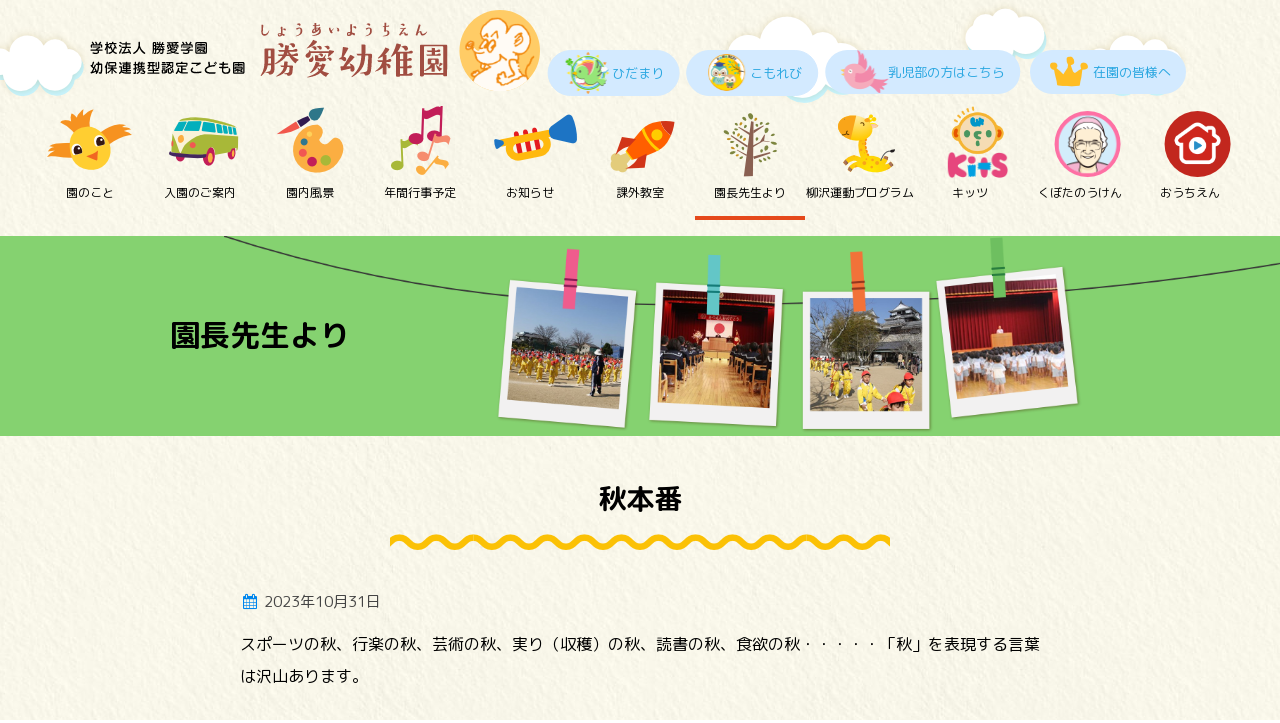

--- FILE ---
content_type: text/html; charset=UTF-8
request_url: https://www.shoai.ed.jp/principal/17369/
body_size: 9001
content:
<!DOCTYPE html>
<!--[if lt IE 7]><html class="ie6" lang="ja"><![endif]-->
<!--[if IE 7]><html class="ie7" lang="ja"><![endif]-->
<!--[if IE 8]><html class="ie8" lang="ja"><![endif]-->
<!--[if IE 9]><html class="ie9" lang="ja"><![endif]-->
<!--[if (gt IE 9)|!(IE)]><!-->
<html lang="ja"><![endif]-->
<head>
<meta charset="utf-8">
<meta name="viewport" content="width=device-width, initial-scale=1, minimum-scale=1, maximum-scale=2, shrink-to-fit=no" />
<meta http-equiv="X-UA-Compatible" content="IE=edge,chrome=1">
<title>
  秋本番 < 学校法人 勝愛学園　幼保連携型認定こども園【勝愛幼稚園】　松山市の幼稚園</title>
<meta name="keywords" content="新幼保連携型 勝愛幼稚園,勝愛風の子保育園,学校法人,勝愛学園,認定こども園,園児募集,入園案内,柳沢運動プログラム,松山市">
<meta name="description" content="学校法人 勝愛学園　幼保連携型認定こども園【勝愛幼稚園】強くはばたけ　大きくのびよ">
<link rel="shortcut icon" href="https://www.shoai.ed.jp/official/wp-content/themes/shoai/favicon.ico" />
<link rel="apple-touch-icon" href="https://www.shoai.ed.jp/official/wp-content/themes/shoai/parts/apple-touch-icon.png" />
<link rel="stylesheet" type="text/css" media="all" href="https://www.shoai.ed.jp/official/wp-content/themes/shoai/style.css" />

<script async src="https://www.googletagmanager.com/gtag/js?id=UA-37072207-1"></script>
<script>
window.dataLayer = window.dataLayer || [];
function gtag(){dataLayer.push(arguments);}
gtag('js', new Date());

gtag('config', 'UA-37072207-1');
gtag("config", " G-KLE9E7MCM2");
</script>
<meta name="description" content="スポーツの秋、行楽の秋、芸術の秋、実り（収穫）の秋、読書の秋、食欲の秋・・・・・「秋」を表現する言葉は沢山あります。 子ども達は、作品展を終えて、一つ、行事をやりとげた達成感でいっぱいです。 柔らかな日射しのもと、マラソン、体操、サーキット" />

<!-- WP SiteManager OGP Tags -->
<meta property="og:title" content="秋本番" />
<meta property="og:type" content="article" />
<meta property="og:url" content="https://www.shoai.ed.jp/principal/17369/" />
<meta property="og:description" content="スポーツの秋、行楽の秋、芸術の秋、実り（収穫）の秋、読書の秋、食欲の秋・・・・・「秋」を表現する言葉は沢山あります。 子ども達は、作品展を終えて、一つ、行事をやりとげた達成感でいっぱいです。 柔らかな日射しのもと、マラソン、体操、サーキット" />
<meta property="og:site_name" content="学校法人 勝愛学園　幼保連携型認定こども園【勝愛幼稚園】　松山市の幼稚園" />
<meta property="og:image" content="https://www.shoai.ed.jp/official/wp-content/uploads/2023/10/IMG_6418.jpg" />

<!-- WP SiteManager Twitter Cards Tags -->
<meta name="twitter:title" content="秋本番" />
<meta name="twitter:url" content="https://www.shoai.ed.jp/principal/17369/" />
<meta name="twitter:description" content="スポーツの秋、行楽の秋、芸術の秋、実り（収穫）の秋、読書の秋、食欲の秋・・・・・「秋」を表現する言葉は沢山あります。 子ども達は、作品展を終えて、一つ、行事をやりとげた達成感でいっぱいです。 柔らかな日射しのもと、マラソン、体操、サーキット" />
<meta name="twitter:card" content="summary" />
<meta name="twitter:image" content="https://www.shoai.ed.jp/official/wp-content/uploads/2023/10/IMG_6418-400x400.jpg" />
<meta name='robots' content='max-image-preview:large' />
	<style>img:is([sizes="auto" i], [sizes^="auto," i]) { contain-intrinsic-size: 3000px 1500px }</style>
	<script type="text/javascript">
/* <![CDATA[ */
window._wpemojiSettings = {"baseUrl":"https:\/\/s.w.org\/images\/core\/emoji\/16.0.1\/72x72\/","ext":".png","svgUrl":"https:\/\/s.w.org\/images\/core\/emoji\/16.0.1\/svg\/","svgExt":".svg","source":{"concatemoji":"https:\/\/www.shoai.ed.jp\/official\/wp-includes\/js\/wp-emoji-release.min.js?ver=6.8.3"}};
/*! This file is auto-generated */
!function(s,n){var o,i,e;function c(e){try{var t={supportTests:e,timestamp:(new Date).valueOf()};sessionStorage.setItem(o,JSON.stringify(t))}catch(e){}}function p(e,t,n){e.clearRect(0,0,e.canvas.width,e.canvas.height),e.fillText(t,0,0);var t=new Uint32Array(e.getImageData(0,0,e.canvas.width,e.canvas.height).data),a=(e.clearRect(0,0,e.canvas.width,e.canvas.height),e.fillText(n,0,0),new Uint32Array(e.getImageData(0,0,e.canvas.width,e.canvas.height).data));return t.every(function(e,t){return e===a[t]})}function u(e,t){e.clearRect(0,0,e.canvas.width,e.canvas.height),e.fillText(t,0,0);for(var n=e.getImageData(16,16,1,1),a=0;a<n.data.length;a++)if(0!==n.data[a])return!1;return!0}function f(e,t,n,a){switch(t){case"flag":return n(e,"\ud83c\udff3\ufe0f\u200d\u26a7\ufe0f","\ud83c\udff3\ufe0f\u200b\u26a7\ufe0f")?!1:!n(e,"\ud83c\udde8\ud83c\uddf6","\ud83c\udde8\u200b\ud83c\uddf6")&&!n(e,"\ud83c\udff4\udb40\udc67\udb40\udc62\udb40\udc65\udb40\udc6e\udb40\udc67\udb40\udc7f","\ud83c\udff4\u200b\udb40\udc67\u200b\udb40\udc62\u200b\udb40\udc65\u200b\udb40\udc6e\u200b\udb40\udc67\u200b\udb40\udc7f");case"emoji":return!a(e,"\ud83e\udedf")}return!1}function g(e,t,n,a){var r="undefined"!=typeof WorkerGlobalScope&&self instanceof WorkerGlobalScope?new OffscreenCanvas(300,150):s.createElement("canvas"),o=r.getContext("2d",{willReadFrequently:!0}),i=(o.textBaseline="top",o.font="600 32px Arial",{});return e.forEach(function(e){i[e]=t(o,e,n,a)}),i}function t(e){var t=s.createElement("script");t.src=e,t.defer=!0,s.head.appendChild(t)}"undefined"!=typeof Promise&&(o="wpEmojiSettingsSupports",i=["flag","emoji"],n.supports={everything:!0,everythingExceptFlag:!0},e=new Promise(function(e){s.addEventListener("DOMContentLoaded",e,{once:!0})}),new Promise(function(t){var n=function(){try{var e=JSON.parse(sessionStorage.getItem(o));if("object"==typeof e&&"number"==typeof e.timestamp&&(new Date).valueOf()<e.timestamp+604800&&"object"==typeof e.supportTests)return e.supportTests}catch(e){}return null}();if(!n){if("undefined"!=typeof Worker&&"undefined"!=typeof OffscreenCanvas&&"undefined"!=typeof URL&&URL.createObjectURL&&"undefined"!=typeof Blob)try{var e="postMessage("+g.toString()+"("+[JSON.stringify(i),f.toString(),p.toString(),u.toString()].join(",")+"));",a=new Blob([e],{type:"text/javascript"}),r=new Worker(URL.createObjectURL(a),{name:"wpTestEmojiSupports"});return void(r.onmessage=function(e){c(n=e.data),r.terminate(),t(n)})}catch(e){}c(n=g(i,f,p,u))}t(n)}).then(function(e){for(var t in e)n.supports[t]=e[t],n.supports.everything=n.supports.everything&&n.supports[t],"flag"!==t&&(n.supports.everythingExceptFlag=n.supports.everythingExceptFlag&&n.supports[t]);n.supports.everythingExceptFlag=n.supports.everythingExceptFlag&&!n.supports.flag,n.DOMReady=!1,n.readyCallback=function(){n.DOMReady=!0}}).then(function(){return e}).then(function(){var e;n.supports.everything||(n.readyCallback(),(e=n.source||{}).concatemoji?t(e.concatemoji):e.wpemoji&&e.twemoji&&(t(e.twemoji),t(e.wpemoji)))}))}((window,document),window._wpemojiSettings);
/* ]]> */
</script>
<style id='wp-emoji-styles-inline-css' type='text/css'>

	img.wp-smiley, img.emoji {
		display: inline !important;
		border: none !important;
		box-shadow: none !important;
		height: 1em !important;
		width: 1em !important;
		margin: 0 0.07em !important;
		vertical-align: -0.1em !important;
		background: none !important;
		padding: 0 !important;
	}
</style>
<link rel='stylesheet' id='wp-block-library-css' href='https://www.shoai.ed.jp/official/wp-includes/css/dist/block-library/style.min.css?ver=6.8.3' type='text/css' media='all' />
<style id='classic-theme-styles-inline-css' type='text/css'>
/*! This file is auto-generated */
.wp-block-button__link{color:#fff;background-color:#32373c;border-radius:9999px;box-shadow:none;text-decoration:none;padding:calc(.667em + 2px) calc(1.333em + 2px);font-size:1.125em}.wp-block-file__button{background:#32373c;color:#fff;text-decoration:none}
</style>
<style id='global-styles-inline-css' type='text/css'>
:root{--wp--preset--aspect-ratio--square: 1;--wp--preset--aspect-ratio--4-3: 4/3;--wp--preset--aspect-ratio--3-4: 3/4;--wp--preset--aspect-ratio--3-2: 3/2;--wp--preset--aspect-ratio--2-3: 2/3;--wp--preset--aspect-ratio--16-9: 16/9;--wp--preset--aspect-ratio--9-16: 9/16;--wp--preset--color--black: #000000;--wp--preset--color--cyan-bluish-gray: #abb8c3;--wp--preset--color--white: #ffffff;--wp--preset--color--pale-pink: #f78da7;--wp--preset--color--vivid-red: #cf2e2e;--wp--preset--color--luminous-vivid-orange: #ff6900;--wp--preset--color--luminous-vivid-amber: #fcb900;--wp--preset--color--light-green-cyan: #7bdcb5;--wp--preset--color--vivid-green-cyan: #00d084;--wp--preset--color--pale-cyan-blue: #8ed1fc;--wp--preset--color--vivid-cyan-blue: #0693e3;--wp--preset--color--vivid-purple: #9b51e0;--wp--preset--gradient--vivid-cyan-blue-to-vivid-purple: linear-gradient(135deg,rgba(6,147,227,1) 0%,rgb(155,81,224) 100%);--wp--preset--gradient--light-green-cyan-to-vivid-green-cyan: linear-gradient(135deg,rgb(122,220,180) 0%,rgb(0,208,130) 100%);--wp--preset--gradient--luminous-vivid-amber-to-luminous-vivid-orange: linear-gradient(135deg,rgba(252,185,0,1) 0%,rgba(255,105,0,1) 100%);--wp--preset--gradient--luminous-vivid-orange-to-vivid-red: linear-gradient(135deg,rgba(255,105,0,1) 0%,rgb(207,46,46) 100%);--wp--preset--gradient--very-light-gray-to-cyan-bluish-gray: linear-gradient(135deg,rgb(238,238,238) 0%,rgb(169,184,195) 100%);--wp--preset--gradient--cool-to-warm-spectrum: linear-gradient(135deg,rgb(74,234,220) 0%,rgb(151,120,209) 20%,rgb(207,42,186) 40%,rgb(238,44,130) 60%,rgb(251,105,98) 80%,rgb(254,248,76) 100%);--wp--preset--gradient--blush-light-purple: linear-gradient(135deg,rgb(255,206,236) 0%,rgb(152,150,240) 100%);--wp--preset--gradient--blush-bordeaux: linear-gradient(135deg,rgb(254,205,165) 0%,rgb(254,45,45) 50%,rgb(107,0,62) 100%);--wp--preset--gradient--luminous-dusk: linear-gradient(135deg,rgb(255,203,112) 0%,rgb(199,81,192) 50%,rgb(65,88,208) 100%);--wp--preset--gradient--pale-ocean: linear-gradient(135deg,rgb(255,245,203) 0%,rgb(182,227,212) 50%,rgb(51,167,181) 100%);--wp--preset--gradient--electric-grass: linear-gradient(135deg,rgb(202,248,128) 0%,rgb(113,206,126) 100%);--wp--preset--gradient--midnight: linear-gradient(135deg,rgb(2,3,129) 0%,rgb(40,116,252) 100%);--wp--preset--font-size--small: 13px;--wp--preset--font-size--medium: 20px;--wp--preset--font-size--large: 36px;--wp--preset--font-size--x-large: 42px;--wp--preset--spacing--20: 0.44rem;--wp--preset--spacing--30: 0.67rem;--wp--preset--spacing--40: 1rem;--wp--preset--spacing--50: 1.5rem;--wp--preset--spacing--60: 2.25rem;--wp--preset--spacing--70: 3.38rem;--wp--preset--spacing--80: 5.06rem;--wp--preset--shadow--natural: 6px 6px 9px rgba(0, 0, 0, 0.2);--wp--preset--shadow--deep: 12px 12px 50px rgba(0, 0, 0, 0.4);--wp--preset--shadow--sharp: 6px 6px 0px rgba(0, 0, 0, 0.2);--wp--preset--shadow--outlined: 6px 6px 0px -3px rgba(255, 255, 255, 1), 6px 6px rgba(0, 0, 0, 1);--wp--preset--shadow--crisp: 6px 6px 0px rgba(0, 0, 0, 1);}:where(.is-layout-flex){gap: 0.5em;}:where(.is-layout-grid){gap: 0.5em;}body .is-layout-flex{display: flex;}.is-layout-flex{flex-wrap: wrap;align-items: center;}.is-layout-flex > :is(*, div){margin: 0;}body .is-layout-grid{display: grid;}.is-layout-grid > :is(*, div){margin: 0;}:where(.wp-block-columns.is-layout-flex){gap: 2em;}:where(.wp-block-columns.is-layout-grid){gap: 2em;}:where(.wp-block-post-template.is-layout-flex){gap: 1.25em;}:where(.wp-block-post-template.is-layout-grid){gap: 1.25em;}.has-black-color{color: var(--wp--preset--color--black) !important;}.has-cyan-bluish-gray-color{color: var(--wp--preset--color--cyan-bluish-gray) !important;}.has-white-color{color: var(--wp--preset--color--white) !important;}.has-pale-pink-color{color: var(--wp--preset--color--pale-pink) !important;}.has-vivid-red-color{color: var(--wp--preset--color--vivid-red) !important;}.has-luminous-vivid-orange-color{color: var(--wp--preset--color--luminous-vivid-orange) !important;}.has-luminous-vivid-amber-color{color: var(--wp--preset--color--luminous-vivid-amber) !important;}.has-light-green-cyan-color{color: var(--wp--preset--color--light-green-cyan) !important;}.has-vivid-green-cyan-color{color: var(--wp--preset--color--vivid-green-cyan) !important;}.has-pale-cyan-blue-color{color: var(--wp--preset--color--pale-cyan-blue) !important;}.has-vivid-cyan-blue-color{color: var(--wp--preset--color--vivid-cyan-blue) !important;}.has-vivid-purple-color{color: var(--wp--preset--color--vivid-purple) !important;}.has-black-background-color{background-color: var(--wp--preset--color--black) !important;}.has-cyan-bluish-gray-background-color{background-color: var(--wp--preset--color--cyan-bluish-gray) !important;}.has-white-background-color{background-color: var(--wp--preset--color--white) !important;}.has-pale-pink-background-color{background-color: var(--wp--preset--color--pale-pink) !important;}.has-vivid-red-background-color{background-color: var(--wp--preset--color--vivid-red) !important;}.has-luminous-vivid-orange-background-color{background-color: var(--wp--preset--color--luminous-vivid-orange) !important;}.has-luminous-vivid-amber-background-color{background-color: var(--wp--preset--color--luminous-vivid-amber) !important;}.has-light-green-cyan-background-color{background-color: var(--wp--preset--color--light-green-cyan) !important;}.has-vivid-green-cyan-background-color{background-color: var(--wp--preset--color--vivid-green-cyan) !important;}.has-pale-cyan-blue-background-color{background-color: var(--wp--preset--color--pale-cyan-blue) !important;}.has-vivid-cyan-blue-background-color{background-color: var(--wp--preset--color--vivid-cyan-blue) !important;}.has-vivid-purple-background-color{background-color: var(--wp--preset--color--vivid-purple) !important;}.has-black-border-color{border-color: var(--wp--preset--color--black) !important;}.has-cyan-bluish-gray-border-color{border-color: var(--wp--preset--color--cyan-bluish-gray) !important;}.has-white-border-color{border-color: var(--wp--preset--color--white) !important;}.has-pale-pink-border-color{border-color: var(--wp--preset--color--pale-pink) !important;}.has-vivid-red-border-color{border-color: var(--wp--preset--color--vivid-red) !important;}.has-luminous-vivid-orange-border-color{border-color: var(--wp--preset--color--luminous-vivid-orange) !important;}.has-luminous-vivid-amber-border-color{border-color: var(--wp--preset--color--luminous-vivid-amber) !important;}.has-light-green-cyan-border-color{border-color: var(--wp--preset--color--light-green-cyan) !important;}.has-vivid-green-cyan-border-color{border-color: var(--wp--preset--color--vivid-green-cyan) !important;}.has-pale-cyan-blue-border-color{border-color: var(--wp--preset--color--pale-cyan-blue) !important;}.has-vivid-cyan-blue-border-color{border-color: var(--wp--preset--color--vivid-cyan-blue) !important;}.has-vivid-purple-border-color{border-color: var(--wp--preset--color--vivid-purple) !important;}.has-vivid-cyan-blue-to-vivid-purple-gradient-background{background: var(--wp--preset--gradient--vivid-cyan-blue-to-vivid-purple) !important;}.has-light-green-cyan-to-vivid-green-cyan-gradient-background{background: var(--wp--preset--gradient--light-green-cyan-to-vivid-green-cyan) !important;}.has-luminous-vivid-amber-to-luminous-vivid-orange-gradient-background{background: var(--wp--preset--gradient--luminous-vivid-amber-to-luminous-vivid-orange) !important;}.has-luminous-vivid-orange-to-vivid-red-gradient-background{background: var(--wp--preset--gradient--luminous-vivid-orange-to-vivid-red) !important;}.has-very-light-gray-to-cyan-bluish-gray-gradient-background{background: var(--wp--preset--gradient--very-light-gray-to-cyan-bluish-gray) !important;}.has-cool-to-warm-spectrum-gradient-background{background: var(--wp--preset--gradient--cool-to-warm-spectrum) !important;}.has-blush-light-purple-gradient-background{background: var(--wp--preset--gradient--blush-light-purple) !important;}.has-blush-bordeaux-gradient-background{background: var(--wp--preset--gradient--blush-bordeaux) !important;}.has-luminous-dusk-gradient-background{background: var(--wp--preset--gradient--luminous-dusk) !important;}.has-pale-ocean-gradient-background{background: var(--wp--preset--gradient--pale-ocean) !important;}.has-electric-grass-gradient-background{background: var(--wp--preset--gradient--electric-grass) !important;}.has-midnight-gradient-background{background: var(--wp--preset--gradient--midnight) !important;}.has-small-font-size{font-size: var(--wp--preset--font-size--small) !important;}.has-medium-font-size{font-size: var(--wp--preset--font-size--medium) !important;}.has-large-font-size{font-size: var(--wp--preset--font-size--large) !important;}.has-x-large-font-size{font-size: var(--wp--preset--font-size--x-large) !important;}
:where(.wp-block-post-template.is-layout-flex){gap: 1.25em;}:where(.wp-block-post-template.is-layout-grid){gap: 1.25em;}
:where(.wp-block-columns.is-layout-flex){gap: 2em;}:where(.wp-block-columns.is-layout-grid){gap: 2em;}
:root :where(.wp-block-pullquote){font-size: 1.5em;line-height: 1.6;}
</style>
<link rel='stylesheet' id='responsive-lightbox-tosrus-css' href='https://www.shoai.ed.jp/official/wp-content/plugins/responsive-lightbox/assets/tosrus/jquery.tosrus.min.css?ver=2.5.0' type='text/css' media='all' />
<link rel='stylesheet' id='base-css' href='https://www.shoai.ed.jp/official/wp-content/themes/shoai/css/base.css?ver=20250530-0705' type='text/css' media='all' />
<link rel='stylesheet' id='content-css' href='https://www.shoai.ed.jp/official/wp-content/themes/shoai/css/content.css?ver=20241003-0327' type='text/css' media='all' />
<script type="text/javascript" src="https://www.shoai.ed.jp/official/wp-includes/js/jquery/jquery.min.js?ver=3.7.1" id="jquery-core-js"></script>
<script type="text/javascript" src="https://www.shoai.ed.jp/official/wp-includes/js/jquery/jquery-migrate.min.js?ver=3.4.1" id="jquery-migrate-js"></script>
<script type="text/javascript" src="https://www.shoai.ed.jp/official/wp-content/plugins/responsive-lightbox/assets/tosrus/jquery.tosrus.min.js?ver=2.5.0" id="responsive-lightbox-tosrus-js"></script>
<script type="text/javascript" src="https://www.shoai.ed.jp/official/wp-includes/js/underscore.min.js?ver=1.13.7" id="underscore-js"></script>
<script type="text/javascript" src="https://www.shoai.ed.jp/official/wp-content/plugins/responsive-lightbox/assets/infinitescroll/infinite-scroll.pkgd.min.js?ver=4.0.1" id="responsive-lightbox-infinite-scroll-js"></script>
<script type="text/javascript" id="responsive-lightbox-js-before">
/* <![CDATA[ */
var rlArgs = {"script":"tosrus","selector":"lightbox","customEvents":"","activeGalleries":true,"effect":"slide","infinite":true,"keys":false,"autoplay":false,"pauseOnHover":false,"timeout":2000,"pagination":true,"paginationType":"bullets","closeOnClick":true,"woocommerce_gallery":false,"ajaxurl":"https:\/\/www.shoai.ed.jp\/official\/wp-admin\/admin-ajax.php","nonce":"56111a4707","preview":false,"postId":17369,"scriptExtension":false};
/* ]]> */
</script>
<script type="text/javascript" src="https://www.shoai.ed.jp/official/wp-content/plugins/responsive-lightbox/js/front.js?ver=2.5.4" id="responsive-lightbox-js"></script>
<link rel="https://api.w.org/" href="https://www.shoai.ed.jp/wp-json/" /><link rel="alternate" title="oEmbed (JSON)" type="application/json+oembed" href="https://www.shoai.ed.jp/wp-json/oembed/1.0/embed?url=https%3A%2F%2Fwww.shoai.ed.jp%2Fprincipal%2F17369%2F" />
<link rel="alternate" title="oEmbed (XML)" type="text/xml+oembed" href="https://www.shoai.ed.jp/wp-json/oembed/1.0/embed?url=https%3A%2F%2Fwww.shoai.ed.jp%2Fprincipal%2F17369%2F&#038;format=xml" />
<link rel="canonical" href="https://www.shoai.ed.jp/principal/17369/" />
</head>

<body class="wp-singular principal-template-default single single-principal postid-17369 wp-theme-shoai drawer drawer--top">
<a name="top" id="top"></a>

<div class="fat-nav">
<div class="fat-nav__wrapper">

<div class="header_sp">
<div class="h_bg"><h1 class="logo"><a href="https://www.shoai.ed.jp/"><img src="https://www.shoai.ed.jp/official/wp-content/themes/shoai/parts/h_logo_sp.svg" alt="学校法人 勝愛学園　幼保連携型認定こども園【勝愛幼稚園】"/></a></h1></div>

<div id="sec_gnv">
<div class="list_gnv">
<ul>
<li><a href="https://www.shoai.ed.jp/profile/"><img src="https://www.shoai.ed.jp/official/wp-content/themes/shoai/parts/n01.png" alt=""/><span>園のこと</span></a></li>
<li><a href="https://www.shoai.ed.jp/entry/"><img src="https://www.shoai.ed.jp/official/wp-content/themes/shoai/parts/n02.png" alt=""/><span>入園のご案内</span></a></li>
<li><a href="https://www.shoai.ed.jp/archives/gallery/"><img src="https://www.shoai.ed.jp/official/wp-content/themes/shoai/parts/n03.png" alt=""/><span>園内風景</span></a></li>
<li><a href="https://www.shoai.ed.jp/calendar/"><img src="https://www.shoai.ed.jp/official/wp-content/themes/shoai/parts/n04.png" alt=""/><span>年間行事予定</span></a></li>
<li><a href="https://www.shoai.ed.jp/archives/category/news/"><img src="https://www.shoai.ed.jp/official/wp-content/themes/shoai/parts/n05.png" alt=""/><span>お知らせ</span></a></li>
<li><a href="https://www.shoai.ed.jp/archives/category/activity/"><img src="https://www.shoai.ed.jp/official/wp-content/themes/shoai/parts/n06.png" alt=""/><span>課外授業</span></a></li>
<li><a href="https://www.shoai.ed.jp/archives/principal/"><img src="https://www.shoai.ed.jp/official/wp-content/themes/shoai/parts/n07.png" alt=""/><span>園長先生より</span></a></li>
<li><a href="https://www.shoai.ed.jp/archives/yanagisawa/"><img src="https://www.shoai.ed.jp/official/wp-content/themes/shoai/parts/n08.png" alt=""/><span>柳沢運動プログラム</span></a></li>
<li><a href="https://www.shoai.ed.jp/archives/kubotanouken/"><img src="https://www.shoai.ed.jp/official/wp-content/themes/shoai/parts/n11b.png" alt=""/><span>くぼたのうけん</span></a></li>
<li><a href="https://www.shoai.ed.jp/archives/kdkits/"><img src="https://www.shoai.ed.jp/official/wp-content/themes/shoai/parts/n12b.png" alt=""/><span>KitS（キッツ）</span></a></li>
<li><a href="https://ouchien.jp/movie" target="_blank"><img src="https://www.shoai.ed.jp/official/wp-content/themes/shoai/parts/n13b.png" alt=""/><span>おうちえん</span></a></li>
<li><a href="http://www.shoai-kazenoko.jp" target="_blank"><img src="https://www.shoai.ed.jp/official/wp-content/themes/shoai/parts/n09b.png" alt=""/><span>乳児部の方はこちら</span></a></li>
<li><a href="https://www.shoai.ed.jp/archives/member/"><img src="https://www.shoai.ed.jp/official/wp-content/themes/shoai/parts/n_member_sp.png" alt=""/><span>在園の皆様へ</span></a></li>
<li><a href="https://shoai-hidamari.jp" target="_blank"><img src="https://www.shoai.ed.jp/official/wp-content/themes/shoai/parts/n_hidamari.png" alt=""/><span>ひだまり</span></a></li>
<li><a href="https://shoai-komorebi.jp" target="_blank"><img src="https://www.shoai.ed.jp/official/wp-content/themes/shoai/parts/n_komorebi.png" alt=""/><span>こもれび</span></a></li>
</ul>
</div><!--list_gnv -->
</div><!--sec_gnv -->


<div id="footer_sp">
<div class="row">

<div class="f_navi">
<ul>
<li>
<div class="nvOC">
<h2>園について</h2>
</div><!--nvOC-->
<div class="toggle_box">
<p><a href="https://www.shoai.ed.jp/profile/profile01/">園の紹介と特徴</a></p>
<p><a href="https://www.shoai.ed.jp/profile/profile02/">園の１日と園舎全景</a></p>
<p><a href="https://www.shoai.ed.jp/profile/profile03/">園歌</a></p>
</div><!--/toggle_box -->
</li>

<li>
<div class="nvOC">
<h2>入園のご案内</h2>
</div><!--nvOC-->
<div class="toggle_box">
<p><a href="https://www.shoai.ed.jp/entry/entry01/">園児募集要項</a></p>
<p><a href="https://www.shoai.ed.jp/entry/entry02/">各種申請書</a></p>
<p><a href="https://www.shoai.ed.jp/entry/entry03/">概要・アクセスマップ</a></p>
</div><!--/toggle_box -->
</li>

<li>
<div class="nvOC">
<h2>インフォメーション</h2>
</div><!--nvOC-->
<div class="toggle_box">
<p><a href="https://www.shoai.ed.jp/archives/category/news/">お知らせ</a></p>
<p><a href="https://www.shoai.ed.jp/archives/category/activity/">課外教室</a></p>
<p><a href="https://www.shoai.ed.jp/archives/principal/">校長先生より</a></p>
<p><a href="https://www.shoai.ed.jp/archives/pta/">PTA活動</a></p>
</div><!--/toggle_box -->
</li>

<li>
<div class="nvOC">
<h2>イベント</h2>
</div><!--nvOC-->
<div class="toggle_box">
<p><a href="https://www.shoai.ed.jp/archives/gallery/">園内風景</a></p>
<p><a href="https://www.shoai.ed.jp/calendar/">年間行事予定</a></p>
</div><!--/toggle_box -->
</li>

<li>
<div class="nvOC">
<h2>柳沢運動プログラム</h2>
</div><!--nvOC-->
<div class="toggle_box">
<p><a href="https://www.shoai.ed.jp/yanagisawa/">柳沢運動プログラムとは</a></p>
<p><a href="https://www.shoai.ed.jp/archives/yanagisawa/">活動報告</a></p>
</div><!--/toggle_box -->
</li>

<li>
<div class="nvOC">
<h2>その他</h2>
</div><!--nvOC-->
<div class="toggle_box">
<p><a href="https://www.shoai.ed.jp/recruit/">求人情報</a></p>
<p><a href="https://www.shoai.ed.jp/contact/">お問い合わせ</a></p>
<p><a href="https://www.shoai.ed.jp/archives/mouse/">ねずみっ子だより</a></p>
<p><a href="http://www.shoai-kazenoko.jp" target="_blank">勝愛風の子保育園</a></p>
<p><a href="https://kubotanouken.com/" target="_blank">くぼたのうけん</a></p>
</div><!--/toggle_box -->
</li>

</ul>
</div><!--/f_navi -->
</div><!--row -->
</div><!--/footer_sp -->
</div><!--header_sp -->
<!--</ul>-->
</div><!--fat-nav__wrapper-->
</div><!--fat-nav-->

<header class="header_pc">
<div class="h_bg"><h1 class="logo"><a href="https://www.shoai.ed.jp/"><img src="https://www.shoai.ed.jp/official/wp-content/themes/shoai/parts/h_logo_pc.svg" class="switch" alt="学校法人 勝愛学園　幼保連携型認定こども園【勝愛幼稚園】"/></a></h1></div>
<div class="hidamari"><figure><img src="https://www.shoai.ed.jp/official/wp-content/themes/shoai/parts/hn_hidamari.png" alt="ひだまり"/></figure><p><a href="https://shoai-hidamari.jp" target="_blank">ひだまり</a></p></div>
<div class="komorebi"><figure><img src="https://www.shoai.ed.jp/official/wp-content/themes/shoai/parts/hn_komorebi.png" alt="こもれび"/></figure><p><a href="https://shoai-komorebi.jp" target="_blank">こもれび</a></p></div>
<div class="hoiku"><figure><img src="https://www.shoai.ed.jp/official/wp-content/themes/shoai/parts/n09.png" alt="勝愛風の子保育園"/></figure><p><a href="http://www.shoai-kazenoko.jp" target="_blank">乳児部の方はこちら</a></p></div>
<div class="noken"><figure><img src="https://www.shoai.ed.jp/official/wp-content/themes/shoai/parts/n_member.png" alt="在園の皆様へ"/></figure><p><a href="https://www.shoai.ed.jp/archives/member/">在園の皆様へ</a></p></div>
<div id="sec_gnavi">
<div class="nav-header"><ul id="menu-global" class="menu"><li id="menu-item-10317" class="menu-item menu-item-type-post_type menu-item-object-page menu-item-10317"><a href="https://www.shoai.ed.jp/profile/profile02/">園のこと<span></span></a></li>
<li id="menu-item-10318" class="menu-item menu-item-type-post_type menu-item-object-page menu-item-10318"><a href="https://www.shoai.ed.jp/entry/entry01/">入園のご案内<span></span></a></li>
<li id="menu-item-10319" class="menu-item menu-item-type-post_type_archive menu-item-object-gallery menu-item-10319"><a href="https://www.shoai.ed.jp/archives/gallery/">園内風景<span></span></a></li>
<li id="menu-item-10320" class="menu-item menu-item-type-post_type menu-item-object-page menu-item-10320"><a href="https://www.shoai.ed.jp/calendar/">年間行事予定<span></span></a></li>
<li id="menu-item-10321" class="menu-item menu-item-type-taxonomy menu-item-object-category menu-item-10321"><a href="https://www.shoai.ed.jp/archives/category/news/">お知らせ<span></span></a></li>
<li id="menu-item-10322" class="menu-item menu-item-type-taxonomy menu-item-object-category menu-item-10322"><a href="https://www.shoai.ed.jp/archives/category/activity/">課外教室<span></span></a></li>
<li id="menu-item-10323" class="menu-item menu-item-type-post_type_archive menu-item-object-principal current-menu-item menu-item-10323"><a href="https://www.shoai.ed.jp/archives/principal/" aria-current="page">園長先生より<span></span></a></li>
<li id="menu-item-10324" class="menu-item menu-item-type-post_type_archive menu-item-object-yanagisawa menu-item-10324"><a href="https://www.shoai.ed.jp/archives/yanagisawa/">柳沢運動プログラム<span></span></a></li>
<li id="menu-item-12265" class="menu-item menu-item-type-post_type_archive menu-item-object-kdkits menu-item-12265"><a href="https://www.shoai.ed.jp/archives/kdkits/">キッツ<span></span></a></li>
<li id="menu-item-11805" class="menu-item menu-item-type-post_type_archive menu-item-object-kubotanouken menu-item-11805"><a href="https://www.shoai.ed.jp/archives/kubotanouken/">くぼたのうけん<span></span></a></li>
<li id="menu-item-14223" class="menu-item menu-item-type-custom menu-item-object-custom menu-item-14223"><a target="_blank" href="https://ouchien.jp/movie">おうちえん<span></span></a></li>
</ul></div></div><!--sec_gnavi -->
</header>


<div id="wrapper">
<div id="container">



<div class="sec_gt bg_principal">
<figure><img src="https://www.shoai.ed.jp/official/wp-content/themes/shoai/parts/gt_principal_sp.png" alt="園長先生より"></figure>
<h1 class="t_sp"><strong>園長先生より</strong></h1>
<div class="gt_in">
<div class="gtLine"><h1 class="t_pc2">園長先生より</h1></div>

</div><!--gt_in-->
</div><!--sec_gt -->



<article class="contents wow fadeInUp">
<section class="Box01">
<div class="row">



<h1 class="title01">秋本番</h1>

<div class="row800in">


<div class="message_toko">
<p class="date"><i class="fa fa-calendar fa-fw"></i>2023年10月31日</p>
<p>スポーツの秋、行楽の秋、芸術の秋、実り（収穫）の秋、読書の秋、食欲の秋・・・・・「秋」を表現する言葉は沢山あります。</p>
<p>子ども達は、作品展を終えて、一つ、行事をやりとげた達成感でいっぱいです。</p>
<p>柔らかな日射しのもと、マラソン、体操、サーキットをした後、元気な声を出しながら、思い思いに伸び伸びと遊んでいます。</p>
<p>一つ一つの行事をこなしていくことによって、一段と成長していってほしいと願っています。</p>

		<div id='gallery' class='gallery galleryid-17369 gallery-columns-3 gallery-size-medium'><li class='gallery-item'><a class="thumb" title="" href="https://www.shoai.ed.jp/official/wp-content/uploads/2023/10/IMG_6418.jpg" data-rel="lightbox-gallery-bGlnaHRib3gtZ2FsbGVyeQ==" data-rl_title="" data-rl_caption=""><img fetchpriority="high" decoding="async" width="330" height="220" src="https://www.shoai.ed.jp/official/wp-content/uploads/2023/10/IMG_6418-330x220.jpg" class="attachment-330thumbnail size-330thumbnail" alt="" srcset="https://www.shoai.ed.jp/official/wp-content/uploads/2023/10/IMG_6418-330x220.jpg 330w, https://www.shoai.ed.jp/official/wp-content/uploads/2023/10/IMG_6418-400x266.jpg 400w, https://www.shoai.ed.jp/official/wp-content/uploads/2023/10/IMG_6418-768x511.jpg 768w, https://www.shoai.ed.jp/official/wp-content/uploads/2023/10/IMG_6418-450x300.jpg 450w, https://www.shoai.ed.jp/official/wp-content/uploads/2023/10/IMG_6418-600x400.jpg 600w, https://www.shoai.ed.jp/official/wp-content/uploads/2023/10/IMG_6418.jpg 778w" sizes="(max-width: 330px) 100vw, 330px" /></a></li><li class='gallery-item'><a class="thumb" title="" href="https://www.shoai.ed.jp/official/wp-content/uploads/2023/10/IMG_6444.jpg" data-rel="lightbox-gallery-bGlnaHRib3gtZ2FsbGVyeQ==" data-rl_title="" data-rl_caption=""><img decoding="async" width="330" height="220" src="https://www.shoai.ed.jp/official/wp-content/uploads/2023/10/IMG_6444-330x220.jpg" class="attachment-330thumbnail size-330thumbnail" alt="" srcset="https://www.shoai.ed.jp/official/wp-content/uploads/2023/10/IMG_6444-330x220.jpg 330w, https://www.shoai.ed.jp/official/wp-content/uploads/2023/10/IMG_6444-400x266.jpg 400w, https://www.shoai.ed.jp/official/wp-content/uploads/2023/10/IMG_6444-768x511.jpg 768w, https://www.shoai.ed.jp/official/wp-content/uploads/2023/10/IMG_6444-450x300.jpg 450w, https://www.shoai.ed.jp/official/wp-content/uploads/2023/10/IMG_6444-600x400.jpg 600w, https://www.shoai.ed.jp/official/wp-content/uploads/2023/10/IMG_6444.jpg 778w" sizes="(max-width: 330px) 100vw, 330px" /></a></li>
<br style='clear: both;' />
</div>

</div>

</div><!--row800in -->



<div class="postlink">
<ul>
<li class="previous"><a href="https://www.shoai.ed.jp/principal/17394/" rel="next"><i class="fa fa-angle-left fa-2x fa-fw"></i>PREV</a></li>
<li class="next"><a href="https://www.shoai.ed.jp/principal/17358/" rel="prev">NEXT<i class="fa fa-angle-right fa-2x fa-fw"></i></a></li>
</ul>
</div><!--postlink-->




</div><!--row -->
</section>




</article>







<div class="pankuzu">
<div class="row">
<div class="breadcrumb">
<!-- Breadcrumb NavXT 7.4.1 -->
<span property="itemListElement" typeof="ListItem"><a property="item" typeof="WebPage" title="学校法人 勝愛学園　幼保連携型認定こども園【勝愛幼稚園】　松山市の幼稚園へ移動" href="https://www.shoai.ed.jp" class="home"><span property="name">勝愛幼稚園</span></a><meta property="position" content="1"></span> &gt; <span property="itemListElement" typeof="ListItem"><a property="item" typeof="WebPage" title="園長先生よりへ移動" href="https://www.shoai.ed.jp/archives/principal/" class="archive post-principal-archive"><span property="name">園長先生より</span></a><meta property="position" content="2"></span> &gt; <span property="itemListElement" typeof="ListItem"><span property="name">秋本番</span><meta property="position" content="3"></span></div>
</div><!--row -->
</div><!--pankuzu -->

</div><!--container -->

<div id="footer">
<div class="row">

<div class="f_navi">
<ul>
<li>
<div class="nvOC">
<h2>園について</h2>
</div><!--nvOC-->
<div class="toggle_box">
<p><a href="https://www.shoai.ed.jp/profile/profile01/">園の紹介と特徴</a></p>
<p><a href="https://www.shoai.ed.jp/profile/profile02/">園の１日と園舎全景</a></p>
<p><a href="https://www.shoai.ed.jp/profile/profile03/">園歌</a></p>
</div><!--/toggle_box -->
</li>

<li>
<div class="nvOC">
<h2>入園のご案内</h2>
</div><!--nvOC-->
<div class="toggle_box">
<p><a href="https://www.shoai.ed.jp/entry/entry01/">園児募集要項</a></p>
<p><a href="https://www.shoai.ed.jp/entry/entry02/">各種申請書</a></p>
<p><a href="https://www.shoai.ed.jp/entry/entry03/">概要・アクセスマップ</a></p>
</div><!--/toggle_box -->
</li>

<li>
<div class="nvOC">
<h2>インフォメーション</h2>
</div><!--nvOC-->
<div class="toggle_box">
<p><a href="https://www.shoai.ed.jp/archives/category/news/">お知らせ</a></p>
<p><a href="https://www.shoai.ed.jp/archives/category/activity/">課外教室</a></p>
<p><a href="https://www.shoai.ed.jp/archives/principal/">園長先生より</a></p>
<p><a href="https://www.shoai.ed.jp/archives/pta/">PTA活動</a></p>
</div><!--/toggle_box -->
</li>

<li>
<div class="nvOC">
<h2>イベント</h2>
</div><!--nvOC-->
<div class="toggle_box">
<p><a href="https://www.shoai.ed.jp/archives/gallery/">園内風景</a></p>
<p><a href="https://www.shoai.ed.jp/calendar/">年間行事予定</a></p>
</div><!--/toggle_box -->
</li>

<li>
<div class="nvOC">
<h2>柳沢運動プログラム</h2>
</div><!--nvOC-->
<div class="toggle_box">
<p><a href="https://www.shoai.ed.jp/yanagisawa/">柳沢運動プログラムとは</a></p>
<p><a href="https://www.shoai.ed.jp/archives/yanagisawa/">活動報告</a></p>
</div><!--/toggle_box -->
</li>

<li>
<div class="nvOC">
<h2>その他</h2>
</div><!--nvOC-->
<div class="toggle_box">
<p><a href="https://www.shoai.ed.jp/recruit/">求人情報</a></p>
<p><a href="https://www.shoai.ed.jp/contact/">お問い合わせ</a></p>
<p><a href="https://www.shoai.ed.jp/archives/mouse/">ねずみっ子だより</a></p>
<p><a href="http://www.shoai-kazenoko.jp" target="_blank">勝愛風の子保育園</a></p>
</div><!--/toggle_box -->
</li>

</ul>
</div><!--/f_navi -->
</div><!--row -->
</div><!--/footer -->


<div id="copyright">
<div class="row">
<div class="login">
<h1><a href="https://www.shoai.ed.jp/"><img src="https://www.shoai.ed.jp/official/wp-content/themes/shoai/parts/h_logo_sp.svg" alt="学校法人 勝愛学園　幼保連携型認定こども園【勝愛幼稚園】"/></a></h1>
<p class="bus"><a href="http://buscatch.net/parent/shoai/login/" target="_blank"><img src="https://www.shoai.ed.jp/official/wp-content/themes/shoai/parts/b_buschatch_sp.png" alt="Bus Catch ログイン"/></a></p>
<ul>
<li><p class="b_login"><a href="https://www.shoai.ed.jp/contact/">お問い合わせ</a></p></li>
<li><p class="b_entry"><a href="tel:0899722545"><i class="fa fa-phone-square mr10"></i>089-972-2545</a></p>
</li>
</ul>
</div><!--login -->
</div><!--row -->


<p class="copyright"> Copyright <i class="fa fa-copyright" aria-hidden="true"></i>  学校法人 勝愛学園　<br class="sp_only">幼保連携型認定こども園【勝愛幼稚園】 <span class="sp_only"><br></span>All rights reserved.</p></div>
</div>

<div id="page-top"><a href="#" class="fa fa-angle-up"></a></div>

<!--PrivacyPolicy -->
<div id="ppbox"></div>
</div><!--wrapper-->


<script type="text/javascript" src="https://www.shoai.ed.jp/official/wp-content/themes/shoai/js/jquery-1.12.1.min.js"></script>

<script type="speculationrules">
{"prefetch":[{"source":"document","where":{"and":[{"href_matches":"\/*"},{"not":{"href_matches":["\/official\/wp-*.php","\/official\/wp-admin\/*","\/official\/wp-content\/uploads\/*","\/official\/wp-content\/*","\/official\/wp-content\/plugins\/*","\/official\/wp-content\/themes\/shoai\/*","\/*\\?(.+)"]}},{"not":{"selector_matches":"a[rel~=\"nofollow\"]"}},{"not":{"selector_matches":".no-prefetch, .no-prefetch a"}}]},"eagerness":"conservative"}]}
</script>
<script type="text/javascript" src="https://www.shoai.ed.jp/official/wp-content/themes/shoai/js/common.min.js?ver=20180828" id="common-script-js"></script>

<script src="https://www.shoai.ed.jp/official/wp-content/themes/shoai/js/jquery.appear.min.js"></script>
<script type="text/javascript">
$(function() {
$('.topSdr,.stfSdr').delay(150).animate({opacity : 1}, 1000);

$('.Box01').each(function() {
$(this).appear(function() {
$(this).delay(150).animate({
opacity : 1
}, 1000);
});
});
});
</script>

<script>
$(function(){
$("div.nvOC").on("click", function() {
$(this).next().slideToggle("normal");
$(this).toggleClass("open");
});
});
</script>



<!--[if lt IE 9]>
<meta http-equiv="Imagetoolbar" content="no" />
<script src="https://www.shoai.ed.jp/official/wp-content/themes/shoai/js/respond.min.js"></script>
<![endif]-->


<script src="https://www.shoai.ed.jp/official/wp-content/themes/shoai/js/jquery.matchHeight-min.js"></script>
<script>
$(function(){
$('.list_map li,.list_stf li,.teacher li,.advertisement li').matchHeight();
$('.p_service li.type2 a').matchHeight();
$('#gallery li').matchHeight();
$('.list_event li').matchHeight();
$('.snews li').matchHeight();
});
</script>


<script type="text/javascript" src="https://www.shoai.ed.jp/official/wp-content/themes/shoai/js/jquery.fatNav.min.js"></script>
<script>
(function() {
$.fatNav();  
}());
</script>

<script type="text/javascript">
$(document).ready(function(){
$("#jobslider li,.list_event li,.button-1,.list_stf li,.advertisement li").click(function(){
if($(this).find("a").attr("target")=="_blank"){
window.open($(this).find("a").attr("href"), '_blank');
}else{
window.location=$(this).find("a").attr("href");
}
return false;
});
})
</script>


<script>
document.addEventListener( 'wpcf7mailsent', function( event ) {
if ( '197' == event.detail.contactFormId ) {
location = '../completion/';
}
if ( '15517' == event.detail.contactFormId ) {
location = '../completion2/';
}
if ( '15662' == event.detail.contactFormId ) {
location = '../completion3/';
}
if ( '16253' == event.detail.contactFormId ) {
location = '../completed_demo/';
}

}, false );
</script>





</body>

</html>

--- FILE ---
content_type: text/css
request_url: https://www.shoai.ed.jp/official/wp-content/themes/shoai/style.css
body_size: 137
content:
@charset "UTF-8";
/*
Theme Name: 勝愛幼稚園
Theme URI: http://www.shoai.ed.jp
Description: This is our original theme.
Author: フィールフラッシュ
Author URI:　http://www.feelflash.jp
Version:1.0
*/
@import url(https://fonts.googleapis.com/earlyaccess/roundedmplus1c.css);
@import url(css/html5reset-1.6.1.min.css);
@import url(css/jquery.fatNav.min.css);
@import url(font-awesome-4.7.0/css/font-awesome.min.css);
/*@import url(assets/animate.css);*/

--- FILE ---
content_type: text/css
request_url: https://www.shoai.ed.jp/official/wp-content/themes/shoai/css/base.css?ver=20250530-0705
body_size: 11412
content:
@charset "UTF-8";


/* ---------------------------------------------------------------- *
	全体に関する設定テスト
 * ---------------------------------------------------------------- */
html, body, div, span, object, iframe, h1, h2, h3, h4, h5, h6, p, blockquote, pre, a, abbr, acronym, address, code, del, dfn, em, img, q, dl, dt, dd, ol, ul, li, fieldset, form, label, legend, table, caption, tbody, tfoot, thead, tr, th, td {
	margin: 0;
	padding-top: 0px;
	padding-right: 0px;
	padding-left: 0px;
	border: 0;
	font-weight: inherit;
	font-style: inherit;
	font-size: 100%;
	font-family: inherit;
	vertical-align: baseline;
	padding-bottom: 0px;
}
html { 
    height: 100%; min-height: 100%; margin: 0; padding: 0; 
}
body {
	color: #000000;
	height: 100%;
	min-height: 100%;
	margin: 0;
	padding: 0;
	font-size: 14px;
	line-height: 1.8em;
	-webkit-text-size-adjust: 100%;
	font-family: "Rounded Mplus 1c","ヒラギノ角ゴ Pro W3", "Hiragino Kaku Gothic Pro", "メイリオ", Meiryo, Osaka, "ＭＳ Ｐゴシック", "MS PGothic", sans-serif;
	background-color: #FFFFFF;
	background-image: url(../parts/tx_zarazara.jpg);
	background-repeat: repeat;
	background-position: center top;
}
body.home {
}

@media screen and (max-width: 834px) {
body {
	font-size: 14px;
	line-height: 1.8em;
}
html {
  -webkit-overflow-scrolling: touch;
}
header {
	display: block;
}
}
h1, h2, h3, h4, h5, h6 {
	font-weight: normal;
	margin: 0;
	padding: 0;
}

h1 img, h2 img, h3 img, h4 img, h5 img, h6 img {
	padding: 0;
	margin: 0;
}

.clearfix:after	 { clear: both; content: "."; display: block; height: 0; line-height: 0; visibility: hidden; }
.clearfix {
	display: inline-block;
	clear: both;
}
html[xmlns] .clearfix { display: block; }
* html .clearfix { height: 1%; }

a img {
  border: none;
}
img{ vertical-align: bottom; }
table{
    border-collapse: collapse;
    border-spacing: 0;
}
ol,ul {
	list-style: none;
	}
a {  }

a:link {
	color: #2AA7E1;
	text-decoration: none;
}
a:visited {
	color: #2AA7E1;
	text-decoration: none;
}
a:hover, a:active {
	color: #2AA7E1;
	text-decoration: underline;
}

@media screen and (max-width: 834px) {
a:hover, a:active {
	text-decoration: none;
}
}
button,
html input[type="button"],
input[type="reset"],
input[type="submit"] {
  -webkit-appearance: button;
  cursor: pointer;
}

/*角丸*/
.radiusBox{
	-moz-border-radius: 0px;
	-webkit-border-radius: 0px;
	border-radius: 0px;
}
.radiusBox50{
	-moz-border-radius: 50%;
	-webkit-border-radius: 50%;
	border-radius: 50%;	
}
.radiusTop{
    -moz-border-radius-topleft: 5px;
    -webkit-border-top-left-radius: 5px;
    -khtml-border-radius-topleft: 5px;
	-moz-border-radius-topright: 5px;
    -webkit-border-top-right-radius: 5px;
    -khtml-border-radius-topright: 5px;  
    border-top-left-radius: 5px;
	border-top-right-radius: 5px;
}
 
.radiusBottom{
    -moz-border-radius-bottomleft: 5px;
    -webkit-border-bottom-left-radius: 5px;
    -khtml-border-radius-bottomleft: 5px;
	-moz-border-radius-bottomright: 5px;
    -webkit-border-bottom-right-radius: 5px;
    -khtml-border-radius-bottomright: 5px;  
    border-bottom-left-radius: 5px;
	border-bottom-right-radius: 5px;
}



/* ---------------------------------------------------------------- *
	ドキュメント全体に関する設定
 * ---------------------------------------------------------------- */
#wrapper{
	/*background-color: transparent;*/
}

#container{
	/*display: none;*/
	overflow: hidden;
	position: relative;
	/*width: 100%;*/
	text-align: left;
	margin-top: 0px;
	margin-right: auto;
	margin-bottom: 0px;
	margin-left: auto;
	clear: both;
	padding-top: 0px;
	padding-bottom: 0px;
	padding-right: 0px;
	padding-left: 0px;
}
@media screen and (max-width: 834px) {
#container {
}
}

.Box01{
	width: 100%;
	margin-top: 0px;
	margin-bottom: 0px;
	clear: both;
	padding-top: 40px;
	padding-bottom: 50px;
}
@media screen and (max-width: 834px) {
.Box01{
	padding-top: 0%;
	padding-bottom: 5%;
}
}
.bgTex01{
	background-image: url(../parts/tx01.jpg);
}
.bgTex02{
	background-image: url(../parts/tx02.jpg);
}


.row_mc{
	max-width: 94%;
	margin-top: 0;
	margin-right: 3%;
	margin-left: 3%;
	margin-bottom: 0;
}
.row,.row00{
	max-width: 1000px;
	margin: 0 auto;
}
.row:after,.row00:after {
	content: "";
	display: block;
	clear: both;
}
.row02 {
	max-width: 900px;
	margin: 0 auto;
}
.row800 {
	max-width: 800px;
	margin: 0 auto;
}
.row800in {
	max-width: 800px;
	margin: 0 auto;
}
.row720 {
	max-width: 720px;
	margin: 0 auto;
}
.row720in {
	max-width: 720px;
	margin: 0 auto;
}
.row700 {
	max-width: 700px;
	margin: 0 auto;
}
.row700in {
	max-width: 700px;
	margin: 0 auto;
}
.row480in {
	max-width: 480px;
	margin: 0 auto;
}
.row730 {
	max-width: 730px;
	margin: 0 auto;
}
.row740 {
	max-width: 740px;
	margin: 0 auto;
}
.row02:after {
	content: "";
	display: block;
	clear: both;
}
.pc_only {
	display: block;
}
.sp_only {
	display: none;
}

@media screen and (max-width: 834px) {
/* 左右に余白を設定 */
.row,.row02,.row720,.row730,.row800,.row700,.row740  {
	padding: 0 5%;
	}
.row00,.row720in,.row800in,.row480in,.row700in {
	padding-top: 0;
	padding-right: 0px;
	padding-left: 0px;
	padding-bottom: 0;
	}
.pc_only {
	display: none;
}
.sp_only {
	display: block;
}
}

.k_permit {
    width: 35%;
    height: auto;
    margin-left: auto;
    margin-right: auto;
    -webkit-box-sizing: border-box;
    -moz-box-sizing: border-box;
    box-sizing: border-box;
    padding: 8px;
    background-color: #FFFFFF;
}
.k_permit img {
    display: block;
    width: 100%;
    height: auto;
}
@media screen and (max-width: 834px) {
.k_permit {
	width: 100%;
}
}



/*基本タイトル・リード・ボタン・バナー*/
h1.sec_title01{
	padding-top: 10px;
	text-align: center;
	font-size: 26px;
	padding-bottom: 10px;
	margin-bottom: 30px;
	line-height: 1.6em;
	font-weight: bold;
	} 
h1.sec_title01 span{
	padding-top: 10px;
	text-align: center;
	margin-top: 0px;
	margin-right: 0px;
	margin-left: 0px;
	font-size: 14px;
	display: block;
	padding-bottom: 10px;
	line-height: 1.2em;
	font-weight: normal;
	color: #000000;
	}
@media screen and (max-width: 834px) {
h1.sec_title01{
	padding-top: 10px;
	margin-top: 10px;
	margin-right: 0px;
	margin-left: 0px;
	font-size: 20px;
	padding-bottom: 10px;
	margin-bottom: 10px;
	font-weight: bold;
	} 
h1.sec_title01 span{
	padding-top: 5px;
	text-align: center;
	margin-top: 0px;
	margin-right: 0px;
	margin-left: 0px;
	font-size: 18px;
	color: #000000;
	display: block;
	padding-bottom: 15px;
	line-height: 1.2em;
	}
h1.sec_title01 img{
	width: 100%;
	height: auto;
	display: block;
	} 
}
@media screen and (max-width: 320px) {
h1.sec_title01{
	font-size: 18px;
	} 
}

.btmline {
	position: relative;
	padding-bottom: .5em;
	border-bottom: 4px solid #EDEDED;
}
.btmline::after {
	position: absolute;
	bottom: -4px;
	z-index: 2;
	content: '';
	width: 40%;
	height: 4px;
	background-color: #3498db;
	margin-left: -20%;
}


h1.lead_title{
	margin-bottom: 30px;
	text-align: center;
	font-size: 26px;
	font-weight: bold;
	line-height: 1.5em;
	margin-left: auto;
	margin-right: auto;
	padding-left: 20px;
	padding-right: 20px;
}
.color01{
	color: #3865A6 !important;
}
.color02{
	color: #D17D74 !important;
}
.color03{
	color: #4CBAED !important;
}
.bgcolor01{
	padding-top: 10px;
	padding-bottom: 10px;
	color: #FFFFFF !important;
	background-color: #01B2B2;
	-moz-border-radius: 50px;
	-webkit-border-radius: 50px;
	border-radius: 50px;
}
.bgcolor02{
	padding-top: 10px;
	padding-bottom: 10px;
	color: #FFFFFF !important;
	background-color: #D17D74;
	-moz-border-radius: 50px;
	-webkit-border-radius: 50px;
	border-radius: 50px;	
}
.bgcolor03{
	padding-top: 10px;
	padding-bottom: 10px;
	color: #FFFFFF !important;
	background-color: #4CBAED;
	-moz-border-radius: 50px;
	-webkit-border-radius: 50px;
	border-radius: 50px;	
}
.bgcolor_lightgrey{
	padding-top: 10px;
	padding-bottom: 10px;
	background-color: #EEEEEE;
	-moz-border-radius: 50px;
	-webkit-border-radius: 50px;
	border-radius: 50px;
	font-weight: normal !important;
}

p.lead{
	padding: 0px;
	font-size: 16px;
	line-height: 2.0em;
	margin-bottom: 50px;
}
p.lead strong{
	background: linear-gradient(transparent 60%, #FFC0BF 60%);
	padding-bottom: 5px;
	padding-left: 5px;
	padding-right: 5px;
	}
@media screen and (max-width: 834px) {
p.lead{
	padding: 0px;
	text-align: left;
	font-size: 14px;
	line-height: 1.8em;
	margin-bottom: 30px;
}
}

h2.lead_title{
	margin-top: 0px;
	margin-bottom: 20px;
	text-align: center;
	color: #666666;
	font-size: 20px;
	font-weight: bold;
	margin-left: auto;
	margin-right: auto;
	padding-left: 15px;
	padding-right: 15px;
	}

/*リードフォトタイトル*/
h1.lead_photo{
	text-align: center;
	display: block;
	margin-bottom: 30px;
	}
h1.lead_photo strong{
	padding-top: 10px;
	padding-bottom: 10px;
	margin-right: 0px;
	margin-left: 0px;
	text-align: center;
	font-size: 26px;
	font-weight: bold;
	display: block;
	line-height: 1.5em;
	}
h1.lead_photo span{
	text-align: center;
	display: block;
	margin-bottom: 30px;
	}



/*ボタン*/
p.btn01,p.btn02 {
	clear: both;
	margin-left: auto;
	margin-right: auto;
}
p.btn01 a{
	padding-top: 20px;
	padding-bottom: 20px;
	margin-right: auto;
	margin-left: auto;
	width: 100%;
	text-align: center;
	margin-bottom: 0px;
	display: block;
	-moz-border-radius: 0px;
	-webkit-border-radius: 0px;
	border-radius: 0px;
	-webkit-transition: all 0.3s;
	-moz-transition: all 0.3s;
	transition: all 0.3s;
	font-size: 16px;
}
p.btn02 a{
	padding-top: 10px;
	padding-bottom: 10px;
	margin-right: auto;
	margin-left: auto;
	width: 100%;
	text-align: center;
	margin-bottom: 0px;
	display: block;
	-moz-border-radius: 40px;
	-webkit-border-radius: 40px;
	border-radius: 40px;
	-webkit-transition: all 0.3s;
	-moz-transition: all 0.3s;
	transition: all 0.3s;
	line-height: 1.5em;
}
p.btn01.corporate a,p.btn02.corporate a{
	background-color: #2AA7E1;
}
p.btn01.blue a,p.btn02.blue a{
	background-color: #0080C3;
}
p.btn01.yellow a,p.btn02.yellow a{
	background-color: #FCD006;
}
p.btn01.gray a,p.btn02.gray a{
	background-color: #DDDDDD;
}
p.btn01.pink a,p.btn02.pink a{
	background-color: #FF7EAD;
}
p.btn01.orange a,p.btn02.orange a{
	background-color: #F38200;
}
p.btn01.black a,p.btn02.black a{
	background-color: #000000;
}
p.btn01 .fa,p.btn02 .fa{
	color: #000000;
	margin-left: 20px;
}
p.btn01 a:link,p.btn02 a:link {
	text-decoration: none;
	color: #000000;
}
p.btn01 a:visited,p.btn02 a:visited {
	text-decoration: none;
	color: #000000;
}

p.btn01 a:hover,
p.btn01 a:active {
	background-color: #EC361D;
	color: #FFF;
}
p.btn01 a:hover .fa,
p.btn01 a:active .fa {
	color: #FFF;
}

p.btn02 a:hover,
p.btn02 a:active {
	background-color: #EC361D;
	color: #FFF;
}
p.btn02 a:hover .fa,
p.btn02 a:active .fa {
	color: #FFF;
}

/*ホワイト*/
.wt .fa,.wt{
	color: #FFF !important;
}
.wt a:link {
	text-decoration: none !important;
	color: #FFF !important;
}
.wt a:visited {
	text-decoration: none !important;
	color: #FFF !important;
}
.wt a:hover, .wt a:active {
	text-decoration: none !important;
	color: #FFF !important;
}

/*ブラック*/
.bk .fa{
	color: #000000;
}
.bk a:link {
	text-decoration: none;
	color: #000000;
}
.bk a:visited {
	text-decoration: none;
	color: #000000;
}
.bk a:hover, .bk a:active {
	text-decoration: none;
	color: #000000;
}

/*コーポレートカラー*/
.corp .fa{
	color: #EA6C1A !important;
}
.corp a:link {
	text-decoration: none !important;
	color: #EA6C1A !important;
}
.corp a:visited {
	text-decoration: none !important;
	color: #EA6C1A !important;
}
.corp a:hover, .corp a:active {
	text-decoration: none !important;
	color: #EA6C1A !important;
}


/*エフェクト　ボタン*/
.button-1{
	width: 100%;
	text-align: center;
	cursor: pointer;
	position: relative;
	margin: 0;
	padding: 0;
	overflow: hidden;
	-webkit-box-sizing: border-box;
	-moz-box-sizing: border-box;
	box-sizing: border-box;
	-moz-border-radius: 10px;
	-webkit-border-radius: 10px;
	border-radius: 10px;
}
.button-1 a{
	font-size: 16px;
	color: #FFFFFF;
	text-decoration: none;
	line-height: 70px;
	transition: all .5s ease;
	z-index: 2;
	padding: 0;
	margin: 0;
	position: relative;
	height: 70px;
	display: block;
}
.eff-1{
	width: 100%;
	left: -100%;
	background: #FBC105;
	position: absolute;
	transition: all .2s ease;
	z-index: 1;
	height: 70px;
}
.button-1 a:hover{
	color: #000000 !important;
}
.button-1:hover .eff-1{
  left:0;
}


.bg_corp{
	background-color: #FF327F;
}
.bg_bk{
	background-color: #468DE5;
}


.one-bana{
	padding: 0px;
	margin-right: 0px;
	margin-left: 0px;
	text-align: center;
	margin-bottom: 30px;
	margin-top: 0px;
}
@media screen and (max-width: 834px) {
.one-bana{
	margin-bottom: 20px;
}
.one-bana img {
	width: 100%;
	height: auto;
	display: block;
	} 
}

/*ボタン詳細*/
p.btn_detail {
	clear: both;
	margin-left: auto;
	margin-right: auto;
	z-index: 10;
}
p.btn_detail a{
	padding-top: 8px;
	padding-bottom: 8px;
	margin-right: auto;
	margin-left: auto;
	width: 35%;
	text-align: center;
	margin-bottom: 0px;
	display: block;
	-moz-border-radius: 0px;
	-webkit-border-radius: 0px;
	border-radius: 0px;
	-webkit-transition: all 0.3s;
	-moz-transition: all 0.3s;
	transition: all 0.3s;
	font-size: 14px;
}
p.btn_detail.color01 a{
	/*background-color: #F0F0E1;*/
	border: 5px solid #2AA7E1;
}
p.btn_detail.color02 a{
	border: 5px solid #FFFFFF;
}
p.btn_detail a:hover,
p.btn_detail a:active {
	background-color: #2AA7E1;
	color: #FFF;
	width: 35%;
	text-decoration: none;
}
@media screen and (max-width: 834px) {
p.btn_detail a{
	width: 80%;
}
p.btn_detail a:hover,
p.btn_detail a:active {
	width: 100%;
}
}


/*ドロップキャップ*/
.drop:first-letter {
    font-size: 3em;
    line-height: 1;
    float: left;
    margin: 0 .2em 0 0;
    padding: .1em 0;
}
@media screen and (max-width: 834px) {
h1.sec_imgtitle{
	margin-bottom: 30px;
	} 
h1.sec_imgtitle img{
	width: 100%;
	height: auto;
	display: block;
	} 


h1.lead_photo strong{
	padding-top: 10px;
	padding-bottom: 10px;
	margin-right: 0px;
	margin-left: 0px;
	text-align: left;
	font-size: 16px;
	font-weight: bold;
	display: block;
	line-height: 1.5em;
	}
h1.lead_photo strong br{
	display: none;
	}
h1.lead_title{
	margin-bottom: 30px;
	text-align: center;
	font-size: 20px;
	font-weight: bold;
	line-height: 1.5em;
	margin-left: auto;
	margin-right: auto;
	padding-left: 0px;
	padding-right: 0px;
}
h1.lead_title br{
	display: none;
	}
h1.lead_title span.color04{
	display: block;
}
h2.lead_title{
	margin-top: 0px;
	margin-bottom: 30px;
	text-align: center;
	color: #666666;
	font-size: 16px;
	font-weight: bold;
	margin-left: auto;
	margin-right: auto;
	padding-left: 0px;
	padding-right: 0px;
	}

.bgcolor01{
	padding-top: 10px;
	padding-bottom: 10px;
	color: #FFFFFF !important;
	background-color: #01B2B2;
	-moz-border-radius: 0px;
	-webkit-border-radius: 0px;
	border-radius: 0px;	
}
.bgcolor02{
	padding-top: 10px;
	padding-bottom: 10px;
	color: #FFFFFF !important;
	background-color: #D17D74;
	-moz-border-radius: 0px;
	-webkit-border-radius: 0px;
	border-radius: 0px;	
}
.bgcolor03{
	padding-top: 10px;
	padding-bottom: 10px;
	color: #FFFFFF !important;
	background-color: #4CBAED;
	-moz-border-radius: 0px;
	-webkit-border-radius: 0px;
	border-radius: 0px;
}
.bgcolor04{
	padding-top: 10px;
	padding-bottom: 10px;
	color: #FFFFFF !important;
	background-color: #FFC926;
	-moz-border-radius: 0px;
	-webkit-border-radius: 0px;
	border-radius: 0px;	
}
.bgcolor05{
	padding-top: 10px;
	padding-bottom: 10px;
	color: #FFFFFF !important;
	background-color: #01B2B2;
	-moz-border-radius: 0px;
	-webkit-border-radius: 0px;
	border-radius: 0px;	
}
.bgcolor_lightgrey{
	padding-top: 10px;
	padding-bottom: 10px;
	background-color: #EEEEEE;
	-moz-border-radius: 0px;
	-webkit-border-radius: 0px;
	border-radius: 0px;
	font-weight: normal !important;
}
.bgcolor_line{
	padding-top: 10px;
	padding-bottom: 10px;
	color: #FFFFFF !important;
	background-color: #5DBE38;
	-moz-border-radius: 0px;
	-webkit-border-radius: 0px;
	border-radius: 0px;
	font-weight: normal !important;
}
h1.lead_photo br{
	display: none;
	}
h1.lead_photo img{
	width: 100%;
	height: auto;
	display: block;
	}
p.btn01 a{
	padding-top: 20px;
	padding-bottom: 20px;
	margin-right: auto;
	margin-left: auto;
	font-size: 16px;
	width: 98%;
	text-align: center;
	margin-bottom: 0px;
	display: block;
	-moz-border-radius: 0px;
	-webkit-border-radius: 0px;
	border-radius: 0px;	
	background-color: #FFFFFF;
	padding-left: 1%;
	padding-right: 1%;
}
p.btn02 a{
	padding-top: 10px;
	padding-bottom: 10px;
	margin-right: auto;
	margin-left: auto;
	font-size: 14px;
	width: 98%;
	text-align: center;
	margin-bottom: 0px;
	display: block;
	-moz-border-radius: 10px;
	-webkit-border-radius: 10px;
	border-radius: 10px;	
	padding-left: 1%;
	padding-right: 1%
}
}



/*セクションタイトル左右にライン*/
.section-title {
	text-align: center;
	margin-bottom: 50px;
}
.section-title.LeltT {
	text-align: left;
}
.section-title div {
}
.section-title div span {
	display: inline-block;
}
.section-title h1 {
	font-size: 35px;
	padding-top: 10px;
	padding-bottom: 10px;
	font-weight: bold;
}
.section-title h1 span {
	font-size: 20px;
	padding-top: 10px;
	padding-bottom: 0px;
	display: block;
	font-weight: normal;
}
.section-title h1 br {
	display: none;
}

.section-title h1, .section-title h2, .section-title h3 {
	display: inline-block;
}
.section-title h1 i {
	font-style: normal;
	display: block;
}
.section-title .line {
	width: 90px;
	background: #000000;
	height: 1px;
	margin: 5px 15px;
}
.section-title .line_wt {
	width: 90px;
	background: #FFFFFF;
	height: 1px;
	margin: 5px 15px;
}
.section-title .line.big {
	width: 200px;
	font-weight: bold;
}

.text-center {
	vertical-align: middle;
	display: table-cell;
	text-align: center;
}

@media screen and (max-width: 834px) {
.section-title {
	margin-bottom: 20px;
}
.section-title h1 {
	font-size: 23px;
	padding-top: 10px;
	padding-bottom: 8px;
	font-weight: bold;
	line-height: 1.2em;
}
.section-title div span {
	display: inline-block;
	font-size: 14px;
}
.section-title h1 br {
	display: block;
}
.section-title .line,.section-title .line_wt {
	width: 14%;
	margin: 5px 1%;
}
.section-title .line.big {
	width: 100%;
	font-weight: bold;
}
.fullimg img {
	width: 100%;
	height: auto;
	display: block;
}
.fullimg p,.fullimg h1 {
	height: auto;
	display: block;
	text-align: center;
}

}



#lineLR {
	display: -webkit-box;
	display: -webkit-flex;
	display: -ms-flexbox;
	display: flex;
	-webkit-box-align: center;
	-webkit-align-items: center;
	-ms-flex-align: center;
	align-items: center;
	text-align: center; /* for no-flexbox browsers */
	margin-bottom: 10px;
}

#lineLR:before,
#lineLR:after {
	border-top: 1px solid #000000;
	content: "";
	display: inline; /* for IE */
	-webkit-box-flex: 1;
	-webkit-flex-grow: 1;
	-ms-flex: 1;
	flex-grow: 1;
}

#lineLR:before {
    margin-right: 0.5em;
}

#lineLR:after {
    margin-left: 0.5em;
}
@media screen and (max-width: 834px) {
/*#lineLR {
	padding-bottom: 20px;
}
#lineLR:before,
#lineLR:after {
	display: none;
}*/
}



.imagetitle {
	margin-left: auto;
	margin-right: auto;
	margin-bottom: 30px;
	text-align: center;
}
.imagetitle p,.imagetitle h1{
	display: inline-block;
	vertical-align: middle;
}
.imagetitle h1 {
	font-weight: bold;
	font-size: 28px;
	text-align: left;
	padding-right: 10px;
	color: #000000;
	padding-left: 10px;
	padding-top: 30px;
}
.imagetitle h1 span {
	font-weight: normal;
	font-size: 16px;
	text-align: left;
	padding-right: 15px;
	line-height: 1.5em;
	display: block;
	margin-top: 10px;
}
.imagetitle p{
	margin-right: 10px;
	margin-left: 15px;
}
.imagetitle p.shop a{
	color: #FFFFFF;
	background-color: #EA6C1A;
	-moz-border-radius: 0px;
	-webkit-border-radius: 0px;
	border-radius: 0px;
	padding-top: 10px;
	padding-bottom: 10px;
	padding-left: 30px;
	padding-right: 30px;
	font-weight: bold;
	display: block;
}
/*
.imagetitle img{
	-moz-border-radius: 50%;
	-webkit-border-radius: 50%;
	border-radius: 50%;
}*/
@media screen and (max-width: 834px) {
.imagetitle img{
	width: 100%;
	height: auto;
	display: block;
}
.imagetitle h1 {
	font-size: 25px;
	text-align: center;
	padding-right: 0px;
	color: #000000;
	padding-left: 0px;
	padding-top: 10px;
	line-height: 1.0em;
	margin-bottom: 0px;
}
.imagetitle h1 span {
	font-weight: normal;
	font-size: 14px;
	text-align: center;
	padding-right: 0px;
	line-height: 1.8em;
	display: block;
	margin-top: 10px;
}
}
@media screen and (max-width: 320px) {
.imagetitle h1 span {
	font-weight: normal;
	font-size: 14px;
	text-align: center;
	padding-right: 15px;
	line-height: 1.8em;
}
}


/* ---------------------------------------------------------------- *
	ドキュメント全体に関する設定
 * ---------------------------------------------------------------- */
#contents {
	/*_zoom: 1;
	overflow: hidden;*/
	clear: both;
	margin: 0px;
	padding-top: 0px;
	padding-right: 0px;
	padding-bottom: 40px;
	padding-left: 10px;
}
/*　パンくず　*/
.pankuzu {
	_zoom: 1;
	font-size: 12px;
	margin: 0px;
	padding-top: 10px;
	padding-right: 0px;
	padding-bottom: 10px;
	padding-left: 0px;
	color: #444;
	bottom: 10px;
	width: 100%;
}
.pankuzu a:link {
	text-decoration: underline;
	color: #444;
}
.pankuzu a:visited {
	text-decoration: none;
	color: #444;
}
.pankuzu a:hover, .pankuzu a:active {
	text-decoration: underline;
	color: #444;
}



/*　パンくずWP　Breadcrumb NavXT*/
.bread-crumb {
	margin:0;
	padding: 0px;
}
.bread-crumb li {
	font-size:12px;
	color:rgb(180,180,180);
	float:left;
	/*margin-right:1em;*/
	list-style: none outside none;
}
.bread-crumb li:after {
	content : '>';
	padding-left:7px;
	margin-right:7px;
}
.bread-crumb li:last-child:after {
	content : '';
}
/*
.bread-crumb li a {
	color:rgb(120,120,120);
}*/
.bread-crumb li.current {
}


@media screen and (max-width: 834px) {
.pankuzu {
	display: none;
}
}


/* ---------------------------------------------------------------- *
	ヘッダ部分の設定
 * ---------------------------------------------------------------- */
.header_pc {
	_zoom: 1;
	overflow: hidden;
	top: 0;
	left: 0;
	width: 100%;
	z-index: 10;
	transition: all .3s;
	margin-top: 0px;
	margin-left: auto;
	margin-right: auto;
	position: relative;
	margin-bottom: 0px;
}
/*
.mode-scroll .header_pc {
	transform: translateY(-100px);
}*/
.h_bg {
	padding-top: 10px;
	padding-bottom: 15px;
	background-image: url(../parts/h_bg.png);
	background-position: center top;
	background-repeat: repeat-x;
}
h1.logo {
	margin-top: 0px;
	margin-bottom: 0px;
	text-align: left;
	width: 1100px;
	margin-left: auto;
	margin-right: auto;
}
h1.logo img{
	width: 450px;
	height: auto;
	margin-left: auto;
	margin-right: auto;
}
h2.h_cc {
	display: none;
}


/*ひだまり*/
.hidamari {
text-align: center;
margin-left: 0px;
margin-right: 0px;
/*cursor: pointer;*/
font-size: 13px;
color: #414141;
position: absolute;
top: 50px;
background-color: #D3EAFF;
padding-top: 0px;
padding-bottom: 0px;
padding-left: 15px;
padding-right: 15px;
-moz-border-radius: 30px;
-webkit-border-radius: 30px;
border-radius: 30px;
left: 50%;
transform: translateX(-70%);
border: 1px solid #D3EAFF;
}
.hidamari {
display: -webkit-flex;
display: flex;
-webkit-align-items: center;
align-items: center;
}

/*こもれび*/
.komorebi {
text-align: center;
margin-left: 0px;
margin-right: 0px;
/*cursor: pointer;*/
font-size: 13px;
color: #414141;
position: absolute;
top: 50px;
background-color: #D3EAFF;
padding-top: 0px;
padding-bottom: 0px;
padding-left: 15px;
padding-right: 15px;
-moz-border-radius: 30px;
-webkit-border-radius: 30px;
border-radius: 30px;
left: 50%;
transform: translateX(35%);
border: 1px solid #D3EAFF;
}
.komorebi {
display: -webkit-flex;
display: flex;
-webkit-align-items: center;
align-items: center;
}

/*保育園*/
.hoiku {
text-align: center;
margin-left: 0px;
margin-right: 0px;
/*cursor: pointer;*/
font-size: 13px;
color: #414141;
position: absolute;
top: 50px;
background-color: #D3EAFF;
padding-top: 0px;
padding-bottom: 0px;
padding-left: 15px;
padding-right: 15px;
-moz-border-radius: 30px;
-webkit-border-radius: 30px;
border-radius: 30px;
left: 50%;
transform: translateX(95%);
}
.hoiku {
display: -webkit-flex;
display: flex;
-webkit-align-items: center;
align-items: center;
}

/*くぼたのうけん*/
.noken {
text-align: center;
margin-left: 0px;
margin-right: 0px;
/*cursor: pointer;*/
font-size: 13px;
color: #414141;
position: absolute;
top: 50px;
background-color: #D3EAFF;
padding-top: 0px;
padding-bottom: 0px;
padding-left: 15px;
padding-right: 15px;
-moz-border-radius: 30px;
-webkit-border-radius: 30px;
border-radius: 30px;
left: 50%;
transform: translateX(250%);
}
.noken {
display: -webkit-flex;
display: flex;
-webkit-align-items: center;
align-items: center;
}
@media screen and (max-width: 834px) {
.header_pc {
width: 100%;
height: auto;
margin-top: 0px;
margin-left: 0%;
margin-right: 0%;
}
.h_bg {
background-image: none;
background-position: center top;
padding-top: 0px;
padding-bottom: 0px;
background-size: cover;
}
h1.logo {
display: block;
margin: 0;
padding-top: 2%;
padding-bottom: 2.5%;
padding-left: 0%;
position: static;
width: auto;
}
h1.logo img{
height: 80px;
display: block;
width: auto;
margin-left: 5%;
margin-top: 0%;
margin-bottom: 0%;
margin-right: 0%;
}
h2.h_cc {
display: block;
text-align: center;
padding-bottom: 2%;
padding-top: 2%;
margin-bottom: 0%;
margin-top: 0%;
margin-left: 0%;
margin-right: 0%;
background-color: #FFCC4E;
color: #000000;
font-size: 16px;
font-weight: normal;
}
.hoiku,.noken,.hidamari,.komorebi {
display: none;
}
}
@media screen and (max-width: 360px) {
h1.logo img{
height: 65px;
margin-left: 5%;
margin-top: 0%;
margin-bottom: 0%;
margin-right: 0%;
}
}
.header_sp {
background-color: rgba(255,255,255,1.0);
}
@media screen and (max-width: 834px) {
.header_sp {
width: 100%;
height: auto;
margin-top: 0px;
margin-left: 0%;
margin-right: 0%;
}
}
/* ---------------------------------------------------------------- *
	バーガーナビ
 * ---------------------------------------------------------------- */
#sec_gnv{
	padding-right: 0px;
	padding-left: 0px;
	margin-right: 0px;
	margin-left: 0px;
	margin-top: 0px;
	margin-bottom: 0px;
	background-color: #FFFFFF;
	padding-top: 40px;
	padding-bottom: 0px;
}
@media screen and (max-width: 834px) {
#sec_gnv{
	width: 100%;
	margin-top: 0px;
	margin-bottom: 0px;
	padding-top: 20px;
	padding-bottom: 10px;
}
}

.list_gnv {
	/*_zoom: 1;
	overflow: hidden;*/
	clear: both;
	margin-top: 0px;
	margin-right: auto;
	margin-bottom: 0px;
	margin-left: auto;
	padding-top: 0px;
	padding-right: 0px;
	padding-left: 0px;
	width: 100%;
}
.list_gnv ul {
	list-style: none;
	padding: 0px;
	margin: 0px;
}
.list_gnv li {
	float: left;
	position: relative;
	-webkit-box-sizing: border-box;
	-moz-box-sizing: border-box;
	box-sizing: border-box;
	font-weight: bold;
	text-align: center;
}
.list_gnv ul:after {
  height: 0;
  visibility: hidden;
  content: ".";
  display: block;
  clear: both;
}
@media screen and (max-width: 834px) {
.list_gnv {
	/*_zoom: 1;
	overflow: hidden;*/
	padding: 0px;
	margin-top: 0px;
	margin-right: auto;
	margin-bottom: 0px;
	margin-left: auto;
	width: 100%;
}
.list_gnv li {
	font-size: 25px;
	padding-top: 0px;
	padding-right: 0px;
	padding-left: 0px;
	margin-top: 0px;
	margin-right: 1%;
	margin-left: 1%;
	position: relative;
	width: 48%;
	margin-bottom: 4%;
	padding-bottom: 4%;
	/*border-bottom: 1px solid #CCCCCC;*/
}
.list_gnv li span {
	font-size: 16px;
	color: #000000;
	margin: 0px;
	padding-right: 0px;
	padding-left: 0px;
	display: block;
	line-height: 1em;
	font-weight: normal;
	padding-top: 5px;
}
.list_gnv li h2{
	padding-top: 5px;
	padding-bottom: 5px;
	line-height: 1.5em;
	font-size: 13px;
}
.list_gnv li a:link {
	text-decoration: none;
	color: #000000;
}
.list_gnv li a:visited {
	text-decoration: none;
	color: #000000;
}
.list_gnv li a:hover, .list_gnv li a:active {
	text-decoration: none;
	color: #000000;
}
}
@media screen and (max-width: 360px) {
.list_gnv li span {
	font-size: 14px;
}
.list_gnv li img {
	width: 80%;
	height: auto;
	display: block;
	margin-left: auto;
	margin-right: auto;
}
}

/* ---------------------------------------------------------------- *
	メインコンテンツローテーション 
 * ---------------------------------------------------------------- */
.topSdr {
	overflow: hidden;
	width: 100%;
	margin-bottom: 0px;
	position: relative;
}
.topSdr{
	opacity: 0;
	filter: alpha(opacity=0);
	-ms-filter: "alpha(opacity=0)";
	-moz-opacity: 0;
	-khtml-opacity: 0;
	zoom: 1;
}
.topSdr ul {
	margin: 0 auto;
	width: 840px;
}
.topSdr ul li {
	margin-right: 10px;
	margin-left: 10px;
	-webkit-box-sizing: border-box;
	-moz-box-sizing: border-box;
	box-sizing: border-box;
	-moz-border-radius: 10px;
	-webkit-border-radius: 10px;
	border-radius: 10px;
}
.topSdr ul li img {
	margin: 0 auto;
	text-align: center;
	width: 100%;
	height: auto;
	display: block;
	-moz-border-radius: 10px;
	-webkit-border-radius: 10px;
	border-radius: 10px;
}

@media screen and (max-width: 834px) {
.topSdr ul {
	margin-top: 20px;
	margin-right: auto;
	margin-left: auto;
	margin-bottom: 0;
	width: 80%;
}
}
/* ---------------------------------------------------------------- *
	グローバルナビの設定
 * ---------------------------------------------------------------- */
#sec_gnavi {
	/*_zoom: 1;
	overflow: hidden;*/
	margin-bottom: 0px;
	padding-right: 0px;
	padding-left: 0px;
	margin-top: 0px;
	width: 100%;
	margin-left: auto;
	margin-right: auto;
	height: auto;
	/*padding-top: 15px;
	padding-bottom: 15px;*/
	/*border-top: 1px solid #DDDDDD;*/
	/*-webkit-box-shadow: 0 0 10px #EEE;
	-moz-box-shadow: 0 0 10px #EEE;
	box-shadow: 0 0 10px #EEE;*/
}
@media screen and (max-width: 834px) {
#sec_gnavi {
	display: none;
}
}
/* nav-header　iPadでのダブルタップ対応版 */
/*ナビを追加するときはサイズとパーセント設定*/
.nav-header {
	-webkit-box-flex: 1;
	-ms-flex: 1;
	flex: 1;
	width: 1210px;
	margin-left: auto;
	margin-right: auto;
	margin-top: 0px;
	margin-bottom: 26px;
}

.nav-header ul {
	display: -webkit-box;
	display: -ms-flexbox;
	display: flex;
	-ms-flex-wrap: wrap;
	flex-wrap: wrap;
	-webkit-box-align: center;
	-ms-flex-align: center;
	align-items: center;
	-ms-flex-line-pack: center;
	align-content: center;
	margin: 0;
	height: 100%;
}
/*
.nav-header li a::after {
	position: absolute;
	content: '';
	width: 1px;
	height: 50px;
	background-color: #CCCCCC;
	top: 12px;
	right: 0px;
}*/
.nav-header li:last-child a::after {
	display: none;
}
.nav-header li {
	text-align: center;
	margin-left: 0px;
	margin-right: 0px;
	cursor: pointer;
	width: 9.0909%;
	/*width: 11%;*/
	/*width: 12.285714%;*/
	font-size: 12px;
	color: #414141;
}
/*.nav-header #menu-item-10324{
	width: 12%;
}*/
.nav-header li a {
	display: block;
	position: relative;
	text-decoration: none;
	margin-bottom: 0px;
	padding-top: 74px;
	height: 104px;
	-webkit-box-sizing: border-box;
	-moz-box-sizing: border-box;
	box-sizing: border-box;
}
.nav-header li span {
	font-size: 13px;
	color: #000000;
	margin: 0px;
	padding-right: 0px;
	padding-left: 0px;
	display: block;
	line-height: 1em;
	font-weight: normal;
	padding-top: 5px;
}
.nav-header li a:before {
	visibility: hidden;
	content: "";
	position: absolute;
	right: 0;
	left: 0;
	border-bottom: 4px solid #E5491B;
	-webkit-transform: scaleX(0);
	transform: scaleX(0);
	-webkit-transform-origin: 0 50%;
	transform-origin: 0 50%;
	-webkit-transition: .3s;
	transition: .3s;
	bottom: -10px;
}

.nav-header li a:hover:before {
	visibility: visible;
	-webkit-transform: scaleX(1);
	transform: scaleX(1);
}
.nav-header a:link,
.nav-header a:visited {
	color: #000000;
	text-decoration: none;
}
.nav-header a:hover,
.nav-header a:active {
	color: #000000;
	text-decoration: none;
}

/*current指定　固定ページ*/
.nav-header .current_page_item a::before,.nav-header .current-menu-item a::before,.nav-header .current-page-ancestor a::before {
	visibility: visible;
	-webkit-transform: scaleX(1);
	transform: scaleX(1);
}
.nav-header ul li.current_page_item a,.nav-header ul li.current-menu-item a {
}
.nav-header ul li.current_page_item a span,.nav-header ul li.current-menu-item a span {
}

@media screen and (max-width: 834px) {
.nav-header {
	display: none;
}
}

/*ローカル用*/
.nav-header #menu-item-10317 {
	background-image: url(../parts/n01b.png);
	background-repeat: no-repeat;
}
.nav-header #menu-item-10318 {
	background-image: url(../parts/n02b.png);
	background-repeat: no-repeat;
}
.nav-header #menu-item-10319 {
	background-image: url(../parts/n03b.png);
	background-repeat: no-repeat;
}
.nav-header #menu-item-10320 {
	background-image: url(../parts/n04b.png);
	background-repeat: no-repeat;
}
.nav-header #menu-item-10321 {
	background-image: url(../parts/n05b.png);
	background-repeat: no-repeat;
}
.nav-header #menu-item-10322 {
	background-image: url(../parts/n06b.png);
	background-repeat: no-repeat;
}
.nav-header #menu-item-10323 {
	background-image: url(../parts/n07b.png);
	background-repeat: no-repeat;
}
.nav-header #menu-item-10324 {
	background-image: url(../parts/n08b.png);
	background-repeat: no-repeat;
}
.nav-header #menu-item-11498,.nav-header #menu-item-11412,.nav-header #menu-item-11805 {
	background-image: url(../parts/n11.png);
	background-repeat: no-repeat;
}
.nav-header #menu-item-12265,.nav-header #menu-item-11422 {
	background-image: url(../parts/n12.png);
	background-repeat: no-repeat;
}
.nav-header #menu-item-11426,.nav-header #menu-item-14223 {
	background-image: url(../parts/n13.png);
	background-repeat: no-repeat;
}
/*ローカル用*/

.nav-header :hover {
	background-position: 0 -104px;
}

/* ---------------------------------------------------------------- *
	お知らせもろもろ
 * ---------------------------------------------------------------- */
#s_news{
	width: 100%;
	margin-top: 0px;
	margin-bottom: 0px;
	clear: both;
	padding-top: 10px;
	padding-bottom: 0px;
}
@media screen and (max-width: 834px) {
#s_news{
	width: 100%;
	margin-top: 0px;
	margin-bottom: 0px;
	height: auto;
	clear: both;
	padding-top: 0px;
	padding-bottom: 0px;
}
}

.snews {
	clear: both;
	margin: 0;
	width: 100%;
	padding: 0;
}
.snews ul {
	list-style: none;
	padding: 0px;
	margin: 0px;
}
.snews li {
	_zoom: 1;
	overflow: hidden;
	margin-left: 1%;
	margin-right: 1%;
	margin-bottom: 25px;
	list-style-type: none;
	padding: 10px;
	width: 48%;
	-webkit-box-sizing: border-box;
	-moz-box-sizing: border-box;
	box-sizing: border-box;
	background-color: #FFFFFF;
	-moz-border-radius: 10px;
	-webkit-border-radius: 10px;
	border-radius: 10px;
	float: left;
}
.snews li h2 {
	margin-left: auto;
	margin-right: auto;
	text-align: center;
}
.snews li .item {
	margin-left: 1.5%;
	margin-right: 1.5%;
	margin-bottom: 0px;
	list-style-type: none;
	width: 47%;
	float: left;
	position: relative;
}
.snews li .item figure {
	position: relative;
}
.snews li .item figure img {
	width: 100%;
	height: auto;
	display: block;
	-moz-border-radius: 10px;
	-webkit-border-radius: 10px;
	border-radius: 10px;
	margin-right: auto;
	margin-left: auto;
	padding: 0;
}
.snews li .item h3 {
	margin-top: 5px;
	padding: 0;
	line-height: 1.4em;
	margin-bottom: 0px;
}
.snews li .item p {
	margin-top: 0px;
	color: #B8B8B8;
}
.snews li .item p.update{
	padding-top: 0px;
	padding-right: 0px;
	padding-left: 0px;
	padding-bottom: 0px;
	color: #FFFFFF;
	font-size: 11px;
	margin-bottom: 0px;
	background-color: #FF0000;
	width: 50px;
	height: 50px;
	line-height: 50px;
	text-align: center;
	-moz-border-radius: 50%;
	-webkit-border-radius: 50%;
	border-radius: 50%;
	position: absolute;
	left: -10px;
	top: -5px;
	display: inline-block;
	z-index: 10;
}
.snews ul:after {
  height: 0;
  visibility: hidden;
  content: ".";
  display: block;
  clear: both;
}
@media screen and (max-width: 834px) {
.snews {
	padding-top: 0px;
	padding-bottom: 5px;
	width: 100%;
	margin-left: auto;
	margin-right: auto;
	padding-left: 0px;
	padding-right: 0px;
	margin-top: 0px;
}
.snews li {
	margin-left: 0%;
	margin-right: 0%;
	margin-bottom: 20px;
	padding-right: 10px;
	padding-left: 10px;
	padding-bottom: 10px;
	width: 100%;
	float: none;
	padding-top: 0px;
}
.snews li:last-child {
	margin-bottom: 0px;
}
.snews li h2 img {
	width: 80%;
}
.snews li .item h3 {
	font-size: 13px;
}
.snews li .item p {
	font-size: 12px;
	line-height: 1.6em;
}
.snews li .item p.update{
	width: 40px;
	height: 40px;
	line-height: 40px;
}
}
@media screen and (max-width: 360px) {
.snews li {
	margin-bottom: 15px;
	padding-right: 5px;
	padding-left: 5px;
	padding-bottom: 5px;
}
.snews li h2 img {
	width: 80%;
}
.snews li .item h3 {
	font-size: 12px;
}
.snews li .item p {
	font-size: 11px;
	line-height: 1.5em;
}
}

/*透過カラーを重ねる*/
.snews li .item figure.color01 a:before {
	content: "";
	position: absolute;
	display: block;
	top: 0;
	left: 0;
	width: 100%;
	height: 100%;
	background-color: rgba(130,194,250,0.75);
	-moz-border-radius: 10px;
	-webkit-border-radius: 10px;
	border-radius: 10px;
	-webkit-transition: all 0.3s;
	-moz-transition: all 0.3s;
	transition: all 0.3s;
}
.snews li .item figure.color01 a:hover:before {
	background-color: rgba(130,194,250,0);
}
.snews li .item figure.color02 a:before {
	content: "";
	position: absolute;
	display: block;
	top: 0;
	left: 0;
	width: 100%;
	height: 100%;
	background-color: rgba(247,160,71,0.75);
	-moz-border-radius: 10px;
	-webkit-border-radius: 10px;
	border-radius: 10px;
	-webkit-transition: all 0.3s;
	-moz-transition: all 0.3s;
	transition: all 0.3s;
}
.snews li .item figure.color02 a:hover:before {
	background-color: rgba(247,160,71,0);
}
.snews li .item figure.color03 a:before {
	content: "";
	position: absolute;
	display: block;
	top: 0;
	left: 0;
	width: 100%;
	height: 100%;
	background-color: rgba(143,250,130,0.75);
	-moz-border-radius: 10px;
	-webkit-border-radius: 10px;
	border-radius: 10px;
	-webkit-transition: all 0.3s;
	-moz-transition: all 0.3s;
	transition: all 0.3s;
}
.snews li .item figure.color03 a:hover:before {
	background-color: rgba(143,250,130,0);
}
.snews li .item figure.color04 a:before {
	content: "";
	position: absolute;
	display: block;
	top: 0;
	left: 0;
	width: 100%;
	height: 100%;
	background-color: rgba(250,247,83,0.75);
	-moz-border-radius: 10px;
	-webkit-border-radius: 10px;
	border-radius: 10px;
	-webkit-transition: all 0.3s;
	-moz-transition: all 0.3s;
	transition: all 0.3s;
}
.snews li .item figure.color04 a:hover:before {
	background-color: rgba(250,247,83,0);
}


/*左右イメージ*/
p.left_image01{
	position: absolute;
	left: -50px;
	z-index: 0;
	top: 0px;
}
p.right_image01{
	position: absolute;
	right: -50px;
	z-index: 0;
	top: 0px;
}
p.left_image01 img,p.right_image01 img{
	display: block;
}
@media screen and (min-width: 1500px) {
p.left_image01{
	position: absolute;
	left: 30px;
	z-index: 0;
	top: 0px;
}
p.right_image01{
	position: absolute;
	right: 30px;
	z-index: 0;
	top: 0px;
}
}
@media screen and (max-width: 834px) {
p.left_image01{
	left: -60px;
}
p.right_image01{
	right: -120px;
}
p.left_image01 img,p.right_image01 img{
	width: 80%;
	height: auto;
	display: block;
}
}
@media screen and (max-width: 360px) {
p.left_image01{
	left: -80px;
}
p.right_image01{
	right: -140px;
}
}

/* ---------------------------------------------------------------- *
	STF　トップスライダー
 * ---------------------------------------------------------------- */
#sec_Stf{
	_zoom: 1;
	overflow: hidden;
	width: 100%;
	margin-top: 0px;
	margin-bottom: 0px;
	padding-top: 20px;
	padding-bottom: 30px;
	position: relative;
}
#sec_Stf h2{
	text-align: center;
}
@media screen and (max-width: 834px) {
#sec_Stf{
	width: 100%;
	margin-top: 0px;
	margin-bottom: 0px;
	padding-top: 0px;
	padding-bottom: 30px;
}
#sec_Stf h2{
	padding-top: 50px;
}
#sec_Stf h2 img {
	width: 80%;
}
}

.stfSdr {
	/*overflow: hidden;*/
	width: 100%;
	margin-bottom: 0px;
	position: relative;
	padding-top: 0px;
	padding-bottom: 20px;
}
.stfSdr{
	opacity: 0;
	filter: alpha(opacity=0);        /* ie lt 8 */
	-ms-filter: "alpha(opacity=0)";  /* ie 8 */
	-moz-opacity: 0;                 /* FF lt 1.5, Netscape */
	-khtml-opacity: 0;              /* Safari 1.x */
	zoom: 1;
}
.stfSdr ul {
	margin: 0 auto;
	width: 1000px;
}
.stfSdr ul li {
	margin-left: 10px;
	margin-right: 10px;
	cursor: pointer;
	text-align: center;
}
.stfSdr ul li img {
	margin-top: 0;
	margin-right: auto;
	margin-left: auto;
	margin-bottom: 10px;
	text-align: center;
	-moz-border-radius: 50%;
	-webkit-border-radius: 50%;
	border-radius: 50%;
}
.stfSdr ul li img {
	width: 95%;
	height: auto;
	display: block;
	margin-left: auto;
	margin-right: auto;
}
.stfSdr ul li h2 {
	color: #663300;
	font-size: 15px;
	font-weight: bold;
	line-height: 1.5em;
	margin-bottom: 10px;
}
.stfSdr ul li p {
}
@media screen and (max-width: 834px) {
.stfSdr ul {
	margin-top: 20px;
	margin-right: auto;
	margin-left: auto;
	margin-bottom: 0;
	width: 80%;
}
.stfSdr ul li {
	margin-left: 5px;
	margin-right: 5px;
}
.stfSdr ul li img {
	width: 95%;
	height: auto;
	display: block;
	margin-left: auto;
	margin-right: auto;
}
}

/* ---------------------------------------------------------------- *
	STF　一覧　園内風景
 * ---------------------------------------------------------------- */
.list_stf {
	/*_zoom: 1;
	overflow: hidden;*/
	padding: 0px;
	margin-top: 20px;
	margin-bottom: 20px;
	color: #BEBEBE;
}
.list_stf ul {
	margin: 0 auto;
}
.list_stf ul li {
	width: 18%;
	margin-left: 1%;
	margin-right: 1%;
	float: left;
	-webkit-box-sizing: border-box;
	-moz-box-sizing: border-box;
	box-sizing: border-box;
	cursor: pointer;
	text-align: center;
	margin-bottom: 30px;
	position: relative;
}
.list_stf ul li img {
	margin-top: 0;
	margin-right: auto;
	margin-left: auto;
	margin-bottom: 10px;
	text-align: center;
	-moz-border-radius: 50%;
	-webkit-border-radius: 50%;
	border-radius: 50%;
}
.list_stf ul li img {
	width: 100%;
	height: auto;
	display: block;
	margin-left: auto;
	margin-right: auto;
}
.list_stf ul li h2 {
	font-size: 15px;
	font-weight: bold;
	line-height: 1.5em;
	margin-bottom: 10px;
}
.list_stf ul li p.date {
	color: #BBBBBB;
}
.list_stf li p.update{
	padding-top: 0px;
	padding-right: 0px;
	padding-left: 0px;
	padding-bottom: 0px;
	color: #FFFFFF;
	font-size: 11px;
	margin-bottom: 0px;
	background-color: #FF0000;
	width: 50px;
	height: 50px;
	line-height: 50px;
	text-align: center;
	-moz-border-radius: 50%;
	-webkit-border-radius: 50%;
	border-radius: 50%;
	position: absolute;
	left: -10px;
	top: -5px;
	display: inline-block;
	z-index: 10;
}
@media screen and (max-width: 834px) {
.list_stf {
	padding: 0px;
	margin-top: 40px;
	margin-bottom: 70px;
}
.list_stf ul li {
	width: 32.333333%;
	margin-left: 0.5%;
	margin-right: 0.5%;
	float: left;
	margin-bottom: 15px;
}
.list_stf ul li p {
	font-size: 12px;
}
.list_stf li p.update{
	width: 40px;
	height: 40px;
	line-height: 40px;
	top: -10px;
}
}
@media screen and (max-width: 320px) {
.list_stf ul li p {
	font-size: 11px;
}
}


/* ---------------------------------------------------------------- *
	STF　詳細
 * ---------------------------------------------------------------- */
.stf_d {
	margin-left: 0%;
	margin-right: 0%;
	margin-bottom: 30px;
	list-style-type: none;
	padding: 40px;
	width: 100%;
	-webkit-box-sizing: border-box;
	-moz-box-sizing: border-box;
	box-sizing: border-box;
	-moz-border-radius: 0px;
	-webkit-border-radius: 0px;
	border-radius: 0px;
	background-color: #FFFFFF;
	margin-top: 70px;
}
.stf_d h2{
	padding-top: 0px;
	padding-bottom: 10px;
	padding-left: 0px;
	padding-right: 10px;
	color: #EA6C1A;
	font-size: 30px;
	font-weight: bold;
	line-height: 1.2em;
}
.stf_d h2 span{
	font-size: 14px;
	padding-left: 20px;
	color: #000000;
	font-weight: normal;
}
.stf_d p.s_lead{
	padding-bottom: 20px;
	padding-left: 0px;
	font-size: 14px;
	padding-right: 0px;
	padding-top: 15px;
	font-weight: bold;
}
.stf_d h4 {
	padding: 0;
	margin: 0;
	font-size: 16px;
	font-weight: bold;
	}
.stf_d .LRbox {
	_zoom: 1;
	overflow: hidden;
	/*display: -webkit-flex;
	display: flex;
	-webkit-align-items: center;
	align-items: center;*/
}
.stf_d .ftBox {
	display: inline;
	float: left;
	width: 65%;
	margin-left: 5%;
}
.stf_d .ftBox2 {
	display: inline;
	float: left;
	width: 65%;
	margin-right: 5%;
}
.stf_d .ftimgR {
	display: inline;
	float: right;
	margin-top: 0;
	margin-right: 0px;
	padding-left: 0px;
	padding-bottom: 0px;
	margin-left: 0px;
	margin-bottom: 0px;
	width: 30%;
}
.stf_d .ftimgL {
	display: inline;
	float: left;
	margin-top: 0;
	margin-right: 0px;
	padding-left: 0px;
	padding-bottom: 0px;
	margin-left: 0px;
	margin-bottom: 0px;
	width: 30%;
}
.stf_d .ftimgR img,.stf_d .ftimgL img {
	width: 100%;
	height: auto;
	display: block;
	margin: 0;
	padding: 0;
	-moz-border-radius: 0px;
	-webkit-border-radius: 0px;
	border-radius: 0px;
}
.stf_d ul:after {
  height: 0;
  visibility: hidden;
  content: ".";
  display: block;
  clear: both;
}

@media screen and (max-width: 834px) {
.stf_d {
	margin-left: 0%;
	margin-right: 0%;
	margin-bottom: 20px;
	list-style-type: none;
	padding: 4%;
	width: 100%;
	-moz-border-radius: 0px;
	-webkit-border-radius: 0px;
	border-radius: 0px;
}
.stf_d h2{
	padding-top: 10px;
	padding-bottom: 7px;
	padding-left: 0px;
	padding-right: 0px;
	font-size: 20px;
	text-align: center;
}
.stf_d h2 span{
	font-size: 14px;
	padding-left: 0px;
	color: #000000;
	font-weight: normal;
	display: block;
}
.stf_d h2 br{
	display: none;
}
.stf_d h2 span{
	font-size: 14px;
}
.stf_d h3 span{
	display: block;
}
.stf_d p.s_lead{
	padding-bottom: 10px;
	padding-left: 0px;
	font-size: 14px;
	padding-right: 0px;
	padding-top: 10px;
}
.stf_d .ftBox,.stf_d .ftBox2 {
	width: 100%;
	margin: 0;
	padding: 0;
	float: none;
}
.stf_d .ftimgR,.stf_d .ftimgL {
	width: 100%;
	float: none;
	margin-right: 0;
	margin-left: 0;
	padding: 0;
	padding: 0;
}
.stf_d .flimgR img,.stf_d .flimgL img {
	width: 100%;
	height: auto;
	display: block;
	margin-left: auto;
	margin-right: auto;
	margin-bottom: 0px;
	padding-bottom: 0px;
} 
}

/* ---------------------------------------------------------------- *
	園のこと入園のご案内
 * ---------------------------------------------------------------- */
#sec_Btn{
	_zoom: 1;
	overflow: hidden;
	width: 100%;
	margin-top: 0px;
	margin-bottom: 0px;
	padding-top: 50px;
	padding-bottom: 30px;
	position: relative;
	background-color: #FFFFFF;
	background-image: url(../parts/line_wave.png);
	background-repeat: repeat-x;
	background-position: center top;
	border-top: 10px solid #FFFFFF;
	border-bottom: 10px solid #FFFFFF;
}
#sec_Btn:before {
	content: '';
	position: absolute;
	left: 0;
	width: 100%;
	background-image: url(../parts/line_wave.png);
	background-repeat: repeat-x;
	display: block;
	bottom: 0px;
	z-index: 10;
	height: 17px;
	background-position: center bottom;
}
#sec_Btn h2{
	text-align: center;
	margin-bottom: 20px;
}
h3.sns_i{
	clear: both;
	margin: 0;
	padding-top: 30px;
		padding-bottom: 10px;
}
h3.sns_i img{
	width: 30%;
	height: auto;
	display: block;
	margin-left: auto;
	margin-right: auto;
}
@media screen and (max-width: 834px) {
#sec_Btn{
	width: 100%;
	margin-top: 0px;
	margin-bottom: 0px;
	padding-top: 0px;
	padding-bottom: 30px;
}
#sec_Btn h2{
	padding-top: 20px;
}
#sec_Btn h2 img {
	width: 100%;
	height: auto;
	display: block;
	margin-left: auto;
	margin-right: auto;
}
h3.sns_i{
	padding-top: 20px;
}
h3.sns_i img{
	width: 80%;
}
}


.list_btn li {
	width: 24%;
	margin-left: 0.5%;
	margin-right: 0.5%;
	float: left;
	margin-bottom: 20px;
}
@media screen and (max-width: 834px) {
.list_btn li {
	width: 48%;
	margin-right: 1%;
	margin-left: 1%;
	margin-bottom: 10px;
}
.list_btn li a {
	font-size: 13px;
}
}

/*シグネチャー*/
.signature {
	_zoom: 1;
	overflow: hidden;
	clear: both;
	margin-right: auto;
	margin-bottom: 50px;
	margin-left: auto;
	padding-top: 0px;
	padding-right: 0px;
	padding-left: 0px;
}
.signature ul {
	list-style: none;
	padding: 0px;
	margin: 0px;
}
.signature li {
	float: left;
	-webkit-box-sizing: border-box;
	-moz-box-sizing: border-box;
	box-sizing: border-box;
}
.signature li.type1 {
	width: 45%;
	margin-left: 1%;
	margin-right: 1%;
	text-align: left;
}
.signature li.type2 {
	width: 20%;
	margin-left: 10%;
	margin-right: 1%;
}
.signature li.type2 p.sns{
	float: right;
	width: 28.333333%;
	margin-left: 2.5%;
	margin-right: 2.5%;
}
.signature li.type2 p.sns img{
	width: 100%;
	height: auto;
	display: block;
	margin-left: auto;
	margin-right: auto;
}

.signature li.type3 {
	width: 28%;
	margin-left: 1%;
	margin-right: 1%;
}
.signature li h1{
	margin-bottom: 10px;
}
.signature li h1 img{
	width: 100%;
	height: auto;
	margin-left: auto;
	margin-right: auto;
	display: block;
}
.signature li p{
	font-size: 16px;
}
.signature ul:after {
  height: 0;
  visibility: hidden;
  content: ".";
  display: block;
  clear: both;
}

@media screen and (max-width: 834px) {
.signature {
	width: 100%;
	margin-bottom: 30px;
}
.signature  ul li,.signature li.type1,.signature li.type3 {
	float: none;
	width: 100%;
	margin-right: 0%;
	margin-left: 0%;
	margin-bottom: 15px;
}
.signature li.type2 {
	width: 50%;
	margin-left: auto;
	margin-right: auto;
}
.signature  ul li h1 img{
	width: 88%;
	height: auto;
	display: block;
	margin-left: auto;
	margin-right: auto;
}
.signature li p.address{
	text-align: center;
	font-size: 13px;
	line-height: 1.8em;
}
.signature li p.phone {
	font-size: 25px;
	font-weight: bold;
	padding-bottom: 10px;
	text-align: center;
	padding-top: 10px;
}
}
@media screen and (max-width: 320px) {
.signature li p.address{
	font-size: 12px;
	line-height: 1.8em;
}
}

/* ---------------------------------------------------------------- *
	ブログ
 * ---------------------------------------------------------------- */
#sec_blog{
	width: 100%;
	margin-top: 0px;
	margin-bottom: 0px;
	padding-top: 70px;
	padding-bottom: 70px;
	position: relative;
	background-color: #FFFFFF;
}

#sec_blog h1.title{
	padding-right: 0;
	padding-left: 0;
	margin-right: 0px;
	margin-left: 0px;
	font-size: 30px;
	font-weight: bold;
	text-align: center;
	letter-spacing: -0.02em;
	line-height: 1em;
	padding-bottom: 5px;
	margin-bottom: 30px;
	position: relative;
}
#sec_blog h1.title span{
	display: block;
	color: #CCCCCC;
	font-size: 16px;
	letter-spacing: 0em;
	padding-top: 10px;
	line-height: 1.5em;
}
@media screen and (max-width: 834px) {
 #sec_blog{
	width: 100%;
	margin-top: 0px;
	margin-bottom: 0px;
	padding-top: 15%;
	padding-bottom: 15%;
}

#sec_blog h1.title{
	font-size: 20px;
	margin-bottom: 10px;
	text-align: left;
	line-height: 1.5em;
}
#sec_blog h1.title span{
	font-size: 16px;
}
}
#sec_blog .bg_title {
	position: absolute;
	left: 80px;
	top: -70px;
	opacity: 1;
}
#sec_blog .bg_title img {
	width: 70%;
	height: auto;
	display: block;
}
@media screen and (max-width: 834px) {
#sec_blog .bg_title img {
	width: 40%;
}
#sec_blog .bg_title {
	top: -30px;
	left: 0px;
}
}
#sec_blog .btn_pos{
	width: 37%;
	margin-left: auto;
	margin-right: auto;
}
@media screen and (max-width: 834px) {
#sec_blog .btn_pos{
	width: 100%;
}
}

.list_blog {
	clear: both;
	margin-bottom: 20px;
	width: 100%;
	padding: 0;
}
.list_blog ul {
	list-style: none;
	padding: 0px;
	margin: 0px;
}
.list_blog li {
	margin-left: 0.5%;
	margin-right: 0.5%;
	margin-bottom: 20px;
	list-style-type: none;
	padding: 15px;
	width: 32.333333%;
	-webkit-box-sizing: border-box;
	-moz-box-sizing: border-box;
	box-sizing: border-box;
	position: relative;
	background-color: #FFFFFF;
	-moz-border-radius: 0px;
	-webkit-border-radius: 0px;
	border-radius: 0px;
	float: left;
}
.list_blog li a {
    position: absolute;
    top: 0;
    left: 0;
    width: 100%;
    height: 100%;
    text-indent:-999px;
	transition: all 0.3s;
	/*border: 1px solid #EEEEEE;*/
}
.list_blog li a:hover{
	-webkit-box-shadow: 0 1px 10px 0 rgba(0,0,0,0.2);
	-moz-box-shadow: 0 1px 10px 0 rgba(0,0,0,0.2);
	box-shadow: 0 1px 10px 0 rgba(0,0,0,0.2);
}
.list_blog li h2{
	padding-top: 0px;
	padding-bottom: 5px;
	padding-left: 0px;
	padding-right: 0px;
	font-weight: bold;
}
.list_blog li p.date{
	padding-left: 0px;
	color: #888888;
	font-size: 12px;
	padding-bottom: 0px;
	margin-bottom: 0px;
	padding-top: 0px;
}
.list_blog li p.update{
	padding-top: 0px;
	padding-right: 0px;
	padding-left: 0px;
	padding-bottom: 0px;
	color: #FFFFFF;
	font-size: 11px;
	margin-bottom: 0px;
	background-color: #FF0000;
	width: 40px;
	height: 40px;
	line-height: 40px;
	text-align: center;
	-moz-border-radius: 50%;
	-webkit-border-radius: 50%;
	border-radius: 50%;
	position: absolute;
	left: -10px;
	top: -5px;
	display: inline-block;
	z-index: 10;
}
.list_blog li p{
}
.list_blog li .LRbox {
	_zoom: 1;
	overflow: hidden;
}
.list_blog li .ftBox {
	display: inline;
	float: left;
	width: 65%;
	margin-left: 5%;
}
.list_blog li .ftimgR {
	display: inline;
	float: left;
	margin-top: 0;
	margin-right: 0px;
	padding-left: 0px;
	padding-bottom: 0px;
	margin-left: 0px;
	margin-bottom: 0px;
	width: 30%;
	padding-top: 0px;
}
.list_blog li .ftimgR img {
	width: 100%;
	height: auto;
	display: block;
	-moz-border-radius: 0px;
	-webkit-border-radius: 0px;
	border-radius: 0px;
	margin: 0;
	padding: 0;
}
.pdfBox img {
	margin-left: auto;
	margin-right: auto;
	margin-bottom: 15px;
}
.list_blog li p.terms{
	position: absolute;
	top: -10px;
	left: -10px;
	z-index: 10;
	color: #FFFFFF;
	font-size: 12px;
	background-color: #666666;
	padding-top: 0px;
	padding-bottom: 0px;
	padding-left: 20px;
	padding-right: 10px;
	height: 30px;
	line-height: 30px;
}
.list_blog li p.terms:after {
	content: "";
	position: absolute;
	bottom: -10px;
	left: 0px;
	height: 0;
	width: 0;
	border-top: 5px solid #000000;
	border-bottom: 5px solid transparent;
	border-right: 5px solid #000000;
	border-left: 5px solid transparent;
	z-index: -1;
}
.list_blog li p.terms:before {
	content: "";
	position: absolute;
	height: 0;
	width: 0;
	border-top: 15px solid #666666;
	border-bottom: 15px solid #666666;
	border-right: 10px solid transparent;
	border-left: 10px solid #666666;
	z-index: 10;
	right: -20px;
	top: 0px;
}
.list_blog ul:after {
  height: 0;
  visibility: hidden;
  content: ".";
  display: block;
  clear: both;
}

@media screen and (max-width: 834px) {
.list_blog {
	padding-top: 10px;
	padding-bottom: 5px;
	width: 100%;
	margin-left: auto;
	margin-right: auto;
	padding-left: 0px;
	padding-right: 0px;
	margin-top: 0px;
}
.list_blog li {
	margin-left: 0%;
	margin-right: 0%;
	margin-bottom: 20px;
	list-style-type: none;
	padding-left: 10px;
	padding-right: 10px;
	width: 100%;
	padding-bottom: 10px;
	padding-top: 10px;
}
}

/* ---------------------------------------------------------------- *
	WORKSスライダー
 * ---------------------------------------------------------------- */
#sec_works{
	/*_zoom: 1;
	overflow: hidden;*/
	width: 100%;
	margin-top: 0px;
	margin-bottom: 0px;
	padding-top: 70px;
	padding-bottom: 150px;
	/*background-image: url(../parts/tx03.jpg);*/
	color: #FFFFFF;
	position: relative;
	background-color: #CCCCCC;
}
@media screen and (max-width: 834px) {
#sec_works{
	width: 100%;
	margin-top: 0px;
	margin-bottom: 0px;
	padding-top: 15%;
	padding-bottom: 15%;
}
}
#jobslider {
	/*overflow: hidden;*/
	width: 100%;
	margin-bottom: 0px;
	position: relative;
	padding-top: 0px;
	padding-bottom: 50px;
	margin-top: 70px;
}
/*
#jobslider{
	opacity: 0;
	filter: alpha(opacity=0);
	-ms-filter: "alpha(opacity=0)";
	-moz-opacity: 0;
	-khtml-opacity: 0;
	zoom: 1;
}
*/
#jobslider ul {
	margin: 0 auto;
	width: 1000px;
}
#jobslider ul li {
	margin-left: 5px;
	margin-right: 5px;
	cursor: pointer;
}
#jobslider ul li img {
	margin-top: 0;
	margin-right: auto;
	margin-left: auto;
	margin-bottom: 10px;
	text-align: center;
	-moz-border-radius: 0px;
	-webkit-border-radius: 0px;
	border-radius: 0px;
}
#jobslider ul li img {
	width: 95%;
	height: auto;
	display: block;
	margin-left: auto;
	margin-right: auto;
}
#jobslider ul li h2 {
	font-size: 15px;
	font-weight: bold;
	line-height: 1.5em;
	margin-bottom: 0px;
	text-align: center;
}
#jobslider ul li p {
	text-align: center;
}
#jobslider ul li p.more a {
	padding-top: 5px;
	padding-bottom: 5px;
	display: block;
	margin-top: 15px;
}
#jobslider ul li p.more {
	text-align: center;
	background-color: #EEEEEE;
	-moz-border-radius: 0px;
	-webkit-border-radius: 0px;
	border-radius: 0px;
}

@media screen and (max-width: 834px) {
#jobslider ul {
	margin-top: 20px;
	margin-right: auto;
	margin-left: auto;
	margin-bottom: 0;
	width: 80%;
}
#jobslider ul li img {
	width: 95%;
	height: auto;
	display: block;
	margin-left: auto;
	margin-right: auto;
}
#jobslider ul li h2 {
	font-size: 14px;
	line-height: 1.4em;
}
#jobslider ul li p {
	font-size: 13px;
}
}


/* ---------------------------------------------------------------- *
	works　一覧
 * ---------------------------------------------------------------- */
.list_works {
	/*_zoom: 1;
	overflow: hidden;*/
	clear: both;
	margin-top: 0px;
	margin-right: auto;
	margin-bottom: 0px;
	margin-left: auto;
	padding-top: 0px;
	padding-right: 0px;
	padding-left: 0px;
	width: 100%;
}
.list_works ul {
	list-style: none;
	padding: 0px;
	margin: 0px;
}
.list_works li {
	float: left;
	padding: 0px;
	margin-top: 0px;
	margin-right: 1%;
	margin-bottom: 40px;
	margin-left: 1%;
	position: relative;
	width: 23%;
	-webkit-box-sizing: border-box;
	-moz-box-sizing: border-box;
	box-sizing: border-box;
}
.list_works li h2{
	padding-top: 7px;
	padding-bottom: 0px;
	padding-left: 0px;
	padding-right: 0px;
}
.list_works li img{
	-moz-border-radius: 0px;
	-webkit-border-radius: 0px;
	border-radius: 0px;
	width: 100%;
	height: auto;
	display: block;
	margin-left: auto;
	margin-right: auto;
}
.list_works ul:after {
  height: 0;
  visibility: hidden;
  content: ".";
  display: block;
  clear: both;
}
.list_works ul li p.terms2{
	font-size: 16px;
	font-weight: bold;
	margin-top: 10px;
	line-height: 1em;
}
.list_works ul li p.terms{
	position: absolute;
	top: -15px;
	left: -10px;
	z-index: 10;
	color: #FFFFFF;
	font-size: 12px;
	background-color: #94BAD5;
	padding-top: 0px;
	padding-bottom: 0px;
	padding-left: 20px;
	padding-right: 10px;
	height: 30px;
	line-height: 30px;
}
.list_works ul li p.cmt{
	margin-top: 10px;
	color: #CCCCCC;
}
.list_works ul li p.terms:after {
	content: "";
	position: absolute;
	bottom: -10px;
	left: 0px;
	height: 0;
	width: 0;
	border-top: 5px solid #000000;
	border-bottom: 5px solid transparent;
	border-right: 5px solid #000000;
	border-left: 5px solid transparent;
	z-index: -1;
}
.list_works ul li p.terms:before {
	content: "";
	position: absolute;
	height: 0;
	width: 0;
	border-top: 15px solid #94BAD5;
	border-bottom: 15px solid #94BAD5;
	border-right: 10px solid transparent;
	border-left: 10px solid #94BAD5;
	z-index: 10;
	right: -20px;
	top: 0px;
}
@media screen and (max-width: 834px) {
.list_works {
	padding: 0px;
	margin-top: 0px;
	margin-right: auto;
	margin-bottom: 40px;
	margin-left: auto;
	width: 100%;
}
.list_works li {
	padding: 0px;
	margin-top: 0px;
	margin-right: 1%;
	margin-left: 1%;
	position: relative;
	width: 48%;
	margin-bottom: 7%;
}
.list_works li h2{
	padding-top: 7px;
	padding-bottom: 0px;
	line-height: 1.5em;
}
}

/* ---------------------------------------------------------------- *
	列パターン
 * ---------------------------------------------------------------- */
.list_row {
	_zoom: 1;
	overflow: hidden;
	clear: both;
	margin-right: auto;
	margin-bottom: 0px;
	margin-left: auto;
	padding-top: 0px;
	padding-right: 0px;
	padding-left: 0px;
}
.list_row ul {
	list-style: none;
	padding: 0px;
	margin: 0px;
}
.list_row li.type4 {
	width: 24%;
	margin-left: 0.5%;
	margin-right: 0.5%;
	float: left;
	margin-bottom: 20px;
}
.list_row li.type3 {
	width: 31%;
	margin-left: 1.16666%;
	margin-right: 1.16666%;
	float: left;
	margin-bottom: 20px;
}
.list_row li.type2 {
	width: 46%;
	margin-left: 2%;
	margin-right: 2%;
	float: left;
	margin-bottom: 0px;
	margin-top: 0px;
}
.list_row li.type2b {
	width: 48%;
	margin-left: 1%;
	margin-right: 1%;
	float: left;
	margin-bottom: 0px;
	margin-top: 0px;
}
.list_row li.type00 {
	width: 50%;
	margin-left: 0%;
	margin-right: 0%;
	float: left;
	margin-bottom: 0px;
	margin-top: 0px;
}
.list_row li.type00 img,.list_row li.type2b img {
	width: 100%;
	height: auto;
	display: block;
}
.list_row li h2{
	text-align: center;
	padding-top: 15px;
	padding-bottom: 15px;
	font-size: 16px;
	font-weight: bold;
	color: #FFFFFF;
	margin-bottom: 15px;
	background-color: #01B2B2;
}
.list_row li p{
}
.list_row li p strong{
	background: linear-gradient(transparent 60%, #FFED30 60%);
	padding-bottom: 5px;
	padding-left: 5px;
	padding-right: 5px;
	font-weight: bold;
	font-size: 20px;
	line-height: 1.2em;
}
.list_row li p span{
	background: linear-gradient(transparent 60%, #FFED30 60%);
	padding-bottom: 5px;
	padding-left: 5px;
	padding-right: 5px;
	font-weight: bold;
	font-size: 20px;
	line-height: 1.2em;
}
.list_row li img{
	-moz-border-radius: 0px;
	-webkit-border-radius: 0px;
	border-radius: 0px;
	}
.list_row ul:after {
  height: 0;
  visibility: hidden;
  content: ".";
  display: block;
  clear: both;
}
@media screen and (max-width: 834px) {
.list_row {
	width: 100%;
}
.list_row li.type4 {
	width: 48%;
	margin-right: 1%;
	margin-left: 1%;
	margin-bottom: 10px;
}
.list_row li.type3 {
	float: none;
	width: 100%;
	margin-right: 0%;
	margin-left: 0%;
	margin-bottom: 15px;
}
.list_row li.type2 {
	float: none;
	width: 100%;
	margin-right: 0%;
	margin-left: 0%;
	margin-bottom: 0px;
}
.list_row li.type2b {
	float: none;
	width: 100%;
	margin-right: 0%;
	margin-left: 0%;
	margin-bottom: 15px;
}
.list_row  ul li img{
	width: 100%;
	height: auto;
	display: block;
	margin-left: auto;
	margin-right: auto;
}
}

/* ---------------------------------------------------------------- *
	タームナビ
 * ---------------------------------------------------------------- */
.terms_nav {
  overflow: hidden;
}
.terms_nav h2 {
	text-align: center;
	font-size: 18px;
	font-weight: bold;
	padding-bottom: 10px;
}
.terms_nav h2 i {
	background-color: #F8E71C;
	padding: 5px;
	-moz-border-radius: 50%;
	-webkit-border-radius: 50%;
	border-radius: 50%;
	margin-right: 5px;
}
.terms_nav.n_cat {
	padding-bottom: 0px;
	padding-left: 0px;
	padding-right: 0px;
	padding-top: 0px;
	-moz-border-radius: 0px;
	-webkit-border-radius: 0px;
	border-radius: 0px;
	-webkit-box-sizing: border-box;
	-moz-box-sizing: border-box;
	box-sizing: border-box;
	margin-bottom: 0px;
}

.terms_nav ul {
  position: relative;
  left: 50%;
  float: left;
}

.terms_nav ul li {
	position: relative;
	left: -50%;
	float: left;
	padding-top: 10px;
	padding-bottom: 10px;
	margin-bottom: 10px;
}
.terms_nav ul li i.fa{
	margin-left: 10px;
}
.terms_nav ul li a{
	color: #000000;
	padding-top: 10px;
	padding-bottom: 10px;
	padding-left: 20px;
	padding-right: 20px;
	margin-right: 5px;
	margin-left: 5px;
	margin-top: 0px;
	-moz-border-radius: 0px;
	-webkit-border-radius: 0px;
	border-radius: 0px;
	background-color: #DDDDDD;
	-webkit-transition: all 0.3s;
	-moz-transition: all 0.3s;
	transition: all 0.3s;
}
.terms_nav ul li a:hover {
	color: #FFFFFF;
	text-decoration: none;
	background-color: #B72747;
}
.terms_nav ul li.current-cat a{
	background-color: #B72747;
}
.terms_nav ul li a:link {
	text-decoration: none !important;
	color: #FFF !important;
}
.terms_nav ul li a:visited {
	text-decoration: none !important;
	color: #FFF !important;
}
.terms_nav ul li a:hover, .wt a:active {
	text-decoration: none !important;
	color: #FFF !important;
}
@media screen and (max-width: 834px) {
.terms_nav ul li {
	padding-top: 5px;
	padding-bottom: 5px;
	margin-bottom: 5px;
}
.terms_nav ul li a{
	padding-top: 7px;
	padding-bottom: 7px;
	padding-left: 10px;
	padding-right: 10px;
	margin-right: 5px;
	margin-left: 5px;
	margin-top: 0px;
	font-size: 13px;
}
}


/* ---------------------------------------------------------------- *
	ログイン
 * ---------------------------------------------------------------- */
.login {
	/*_zoom: 1;
	overflow: hidden;*/
	clear: both;
	margin-right: auto;
	margin-left: auto;
	padding-top: 30px;
	padding-right: 0px;
	padding-left: 30px;
	margin-bottom: 20px;
	-webkit-box-sizing: border-box;
	-moz-box-sizing: border-box;
	box-sizing: border-box;
	background-color: #FFFFFF;
	-moz-border-radius: 7px;
	-webkit-border-radius: 7px;
	border-radius: 7px;
	padding-bottom: 30px;
	background-image: url(../parts/login_bg_pc.png);
	background-repeat: no-repeat;
	width: 1000px;
	height: 320px;
	margin-top: 20px;
	position: relative;
	background-position: right bottom;
}
.login h1 {
	width: 300px;
	height: auto;
	margin-bottom: 10px;
}
.login h2 {
	font-size: 25px;
	font-weight: bold;
	line-height: 1.1em;
	text-align: left;
}
.login h2 span {
	font-size: 16px;
	display: block;
	color: #D90000;
	font-weight: normal;
}
.login p.note {
	text-align: left;
	font-size: 16px;
}
.login p.bus {
	text-align: left;
}
.login ul {
	margin-top: 10px;
	list-style: none;
	padding: 0px;
	width: 70%;
}
.login li {
	float: left;
	width: 49%;
	margin-left: 0.5%;
	margin-right: 0.5%;
}
.login li p.b_login a {
	padding-top: 18px;
	padding-bottom: 18px;
	margin-right: auto;
	margin-left: auto;
	text-align: center;
	margin-bottom: 0px;
	display: block;
	-moz-border-radius: 7px;
	-webkit-border-radius: 7px;
	border-radius: 7px;
	-webkit-transition: all 0.3s;
	-moz-transition: all 0.3s;
	transition: all 0.3s;
	font-size: 27px;
	background-color: #FFFFFF;
	font-weight: bold;
	color: #D90000;
	border: 1px solid #D90000;
}
.login li p.b_entry a {
	padding-top: 18px;
	padding-bottom: 18px;
	margin-right: auto;
	margin-left: auto;
	text-align: center;
	margin-bottom: 0px;
	display: block;
	-moz-border-radius: 7px;
	-webkit-border-radius: 7px;
	border-radius: 7px;
	-webkit-transition: all 0.3s;
	-moz-transition: all 0.3s;
	transition: all 0.3s;
	font-size: 27px;
	background-color: #D90000;
	font-weight: bold;
	color: #FFFFFF;
	border: 1px solid #D90000;
}
.login li p.b_login a:hover,
.login li p.b_login a:active {
	background-color: #EC361D;
	color: #FFF;
	text-decoration: none;
}
.login li p.b_entry a:hover,
.login li p.b_entry a:active {
	background-color: #68A7D2;
	border: 1px solid #68A7D2;
	color: #FFF;
	text-decoration: none;
}
.login ul:after {
  height: 0;
  visibility: hidden;
  content: ".";
  display: block;
  clear: both;
}
@media screen and (max-width: 834px) {
.login {
	margin-right: auto;
	margin-left: auto;
	padding-top: 68%;
	padding-right: 15px;
	padding-left: 15px;
	margin-bottom: 10px;
	padding-bottom: 10px;
	background-image: url(../parts/login_bg_pc.png);
	background-repeat: no-repeat;
	width: 100%;
	height: auto;
	margin-top: 0px;
	background-position: center top;
	background-size: contain;
}
.login ul {
	margin-top: 10px;
	list-style: none;
	padding: 0px;
	width: 100%;
}
.login li {
	float: left;
	width: 100%;
	margin-left: 0%;
	margin-right: 0%;
	margin-bottom: 10px;
}
.login h1 {
	width: 100%;
	height: auto;
	margin-bottom: 20px;
}
.login h1 img {
	width: 100%;
	height: auto;
	display: block;
	margin-left: auto;
	margin-right: auto;
}
.login h2 {
	font-size: 25px;
	font-weight: bold;
	line-height: 1.2em;
	text-align: center;
}
.login h2 span {
	font-size: 14px;
	line-height: 1.5em;
	font-weight: bold;
}
.login p.bus img {
	width: 100%;
	height: auto;
	display: block;
	margin-left: auto;
	margin-right: auto;
}
.login p.note {
	font-size: 14px;
	text-align: center;
	line-height: 1.5em;
	line-height: normal;
}
.login li p.b_login a,.login li p.b_entry a {
	padding-top: 15px;
	padding-bottom: 15px;
	font-size: 23px;
}
}
@media screen and (max-width: 360px) {
.login h2 {
	font-size: 20px;
}
.login p.note {
	font-size: 12px;
}
.login li p.b_login a,.login li p.b_entry a {
	padding-top: 15px;
	padding-bottom: 15px;
	font-size: 20px;
}
}




.login_m {
	/*_zoom: 1;
	overflow: hidden;*/
	clear: both;
	margin-right: auto;
	margin-left: auto;
	padding-top: 50px;
	padding-right: 0px;
	padding-left: 30px;
	margin-bottom: 20px;
	-webkit-box-sizing: border-box;
	-moz-box-sizing: border-box;
	box-sizing: border-box;
	background-color: #F4EEDF;
	-moz-border-radius: 4px;
	-webkit-border-radius: 4px;
	border-radius: 4px;
	padding-bottom: 20px;
	background-image: url(../parts/login_bg_pc.jpg);
	background-repeat: no-repeat;
	width: 980px;
	height: 194px;
	margin-top: 20px;
	-webkit-box-shadow: 0 0 10px #BBBBBB;
	-moz-box-shadow: 0 0 10px #BBBBBB;
	box-shadow: 0 0 10px #BBBBBB;
}
.login_m h2 {
	font-size: 25px;
	font-weight: bold;
	line-height: 1.1em;
	margin-bottom: 10px;
}
.login_m h2 span {
	font-size: 20px;
	display: block;
	color: #D90000;
	font-weight: normal;
	margin-bottom: 10px;
}
.login_m p.note {
	font-size: 16px;
}
.login_m ul {
	margin-top: 10px;
	list-style: none;
	padding: 0px;
	width: 70%;
}
.login_m li {
	float: left;
	width: 49%;
	margin-left: 0.5%;
	margin-right: 0.5%;
}
.login_m li p.b_login_m a {
	padding-top: 18px;
	padding-bottom: 18px;
	margin-right: auto;
	margin-left: auto;
	text-align: center;
	margin-bottom: 0px;
	display: block;
	-moz-border-radius: 4px;
	-webkit-border-radius: 4px;
	border-radius: 4px;
	-webkit-transition: all 0.3s;
	-moz-transition: all 0.3s;
	transition: all 0.3s;
	font-size: 27px;
	background-color: #FFFFFF;
	font-weight: bold;
	color: #D90000;
	border: 1px solid #D90000;
}
.login_m li p.b_entry a {
	padding-top: 18px;
	padding-bottom: 18px;
	margin-right: auto;
	margin-left: auto;
	text-align: center;
	margin-bottom: 0px;
	display: block;
	-moz-border-radius: 4px;
	-webkit-border-radius: 4px;
	border-radius: 4px;
	-webkit-transition: all 0.3s;
	-moz-transition: all 0.3s;
	transition: all 0.3s;
	font-size: 27px;
	background-color: #D90000;
	font-weight: bold;
	color: #FFFFFF;
	border: 1px solid #D90000;
}
.login_m li p.b_login_m a:hover,
.login_m li p.b_login_m a:active {
	background-color: #EC361D;
	color: #FFF;
	text-decoration: none;
}
.login_m li p.b_entry a:hover,
.login_m li p.b_entry a:active {
	background-color: #68A7D2;
	border: 1px solid #68A7D2;
	color: #FFF;
	text-decoration: none;
}
.login_m ul:after {
  height: 0;
  visibility: hidden;
  content: ".";
  display: block;
  clear: both;
}
@media screen and (max-width: 834px) {
.login_m {
	margin-right: auto;
	margin-left: auto;
	padding-top: 40%;
	padding-right: 15px;
	padding-left: 15px;
	margin-bottom: 10px;
	padding-bottom: 20px;
	background-image: url(../parts/login_bg_sp.jpg);
	background-repeat: no-repeat;
	width: 100%;
	height: auto;
	margin-top: 0px;
	background-position: center top;
	background-size: contain;
}
.login_m ul {
	margin-top: 10px;
	list-style: none;
	padding: 0px;
	width: 100%;
}
.login_m li {
	float: left;
	width: 100%;
	margin-left: 0%;
	margin-right: 0%;
}
.login_m h2 {
	font-size: 25px;
	font-weight: bold;
	line-height: 1.2em;
	text-align: center;
}
.login_m h2 span {
	font-size: 18px;
	line-height: 1.5em;
	font-weight: bold;
}
.login_m p.note {
}
.login_m li p.b_login_m a,.login_m li p.b_entry a {
	padding-top: 15px;
	padding-bottom: 15px;
	font-size: 23px;
}
}
@media screen and (max-width: 360px) {
.login_m h2 {
	font-size: 20px;
}
.login_m p.note {
	font-size: 14px;
}
.login_m li p.b_login_m a,.login_m li p.b_entry a {
	padding-top: 15px;
	padding-bottom: 15px;
	font-size: 20px;
}
}

/*--------------------------------
PAGE TOP（上へ）
---------------------------------*/
/*問い合わせのみ非表示*/
.page-id-54 #page-top,.page-id-15522 #page-top,.page-id-15663 #page-top {
	display: none;
}


#page-top {
position: fixed;
z-index: 50;
bottom: 20px;
right: 15px;
font-size: 30px;
}
#page-top a {
	width: 30px;
	height: 30px;
	background: #fff;
	text-decoration: none;
	color: #000000;
	padding-top: 8px;
	padding-right: 10px;
	padding-left: 10px;
	padding-bottom: 12px;
	text-align: center;
	display: block;
	border-radius: 50%;
	-moz-box-shadow: 0 0 5px rgba(0,0,0,0.3);
	-webkit-box-shadow: 0 0 5px rgba(0,0,0,0.3);
	box-shadow: 0 0 5px rgba(0,0,0,0.3);
	-moz-opacity: 0.5;
	opacity: 0.5;
}
#footer{
	position: relative;
	clear: both;
	margin: 0px;
	width: 100%;
	padding-bottom: 10px;
	padding-top: 10px;
	background-color: #F9F4C8;
}
@media screen and (max-width: 834px) {
#footer {
	padding-top: 0px;
	padding-bottom: 10px;
}
}
/*バーガーメニュー内*/
#footer_sp{
	clear: both;
	margin: 0px;
	width: 100%;
	background-color: #F9F4C8;
}
@media screen and (max-width: 834px) {
#footer_sp {
	padding-top: 0px;
	padding-bottom: 50px;
}
}

/* フッターナビ */
.f_navi {
	/*_zoom: 1;
	overflow: hidden;*/
	width: 100%;
	margin-left: auto;
	margin-right: auto;
	text-align: left;
	margin-bottom: 10px;
	padding-top: 30px;
	padding-right: 0px;
	padding-bottom: 0px;
	padding-left: 0px;
}
.f_navi ul {
	list-style: none;
	padding: 0px;
	margin: 0px;
}
.f_navi li {
	float: left;
	padding: 0px;
	margin-top: 0px;
	margin-right: 0.333333%;
	margin-bottom: 0px;
	margin-left: 0.333333%;
	-webkit-box-sizing: border-box;
	-moz-box-sizing: border-box;
	box-sizing: border-box;
	width: 16%;
	position: relative;
}
.f_navi li p.icon01 {
	position: absolute;
	top: -50px;
	left: 0px;
	z-index: 10;
}
.f_navi li p.icon01 img {
	width: 35%;
	height: auto;
	display: block;
	margin-left: 0px;
}
@media screen and (max-width: 834px) {
.f_navi li {
	float: none;
	padding: 0px;
	margin-top: 0px;
	margin-right: 0%;
	margin-bottom: 0px;
	margin-left: 0%;
	width: 100%;
	position: relative;
}
.f_navi li p.icon01 {
	left: 0%;
	top: 10px;
}
.f_navi li p.icon01 img {
	width: 20%;
	height: auto;
	display: block;
	margin-left: auto;
}
}

.f_navi ul:after {
  height: 0;
  visibility: hidden;
  content: ".";
  display: block;
  clear: both;
}
.f_navi li h2{
	font-size: 15px;
	font-weight: normal;
	line-height: 1em;
	padding-right: 0px;
	padding-bottom: 7px;
	padding-left: 0px;
	/*border-bottom: 1px solid #979355;*/
	margin-top: 0px;
	margin-right: 0px;
	margin-bottom: 0px;
	margin-left: 0px;
	padding-top: 7px;
	color: #816500;
}
.f_navi li h2 span{
	font-size: 14px;
	padding-top: 0px;
}
.f_navi li h2.tp1 span{
color: #F6A623;
}
.f_navi li h2.tp2 span{
color: #7BB8FF;
}
.f_navi li h2.tp3 span{
color: #F8E81C;
}
.f_navi li h2.tp4 span{
color: #50E3C2;
}
.f_navi li h2.tp5 span{
color: #FF7E8E;
}
.f_navi li h2.tp6 span{
	color: #C2AA12;
}
.f_navi li h2 a{
	font-size: 13px;
	font-weight: bold;
	line-height: 1em;
	padding-right: 0px;
	padding-bottom: 10px;
	padding-left: 0px;
	border-bottom: 1px solid #979355;
	margin-top: 0px;
	margin-right: 0px;
	margin-bottom: 0px;
	margin-left: 0px;
	width: 100%;
	display: block;
	padding-top: 10px;
}
.f_navi p a {
	font-size: 12px;
	line-height: 1em;
	padding-right: 0px;
	padding-bottom: 15px;
	padding-left: 0px;
	border-bottom: 1px dotted #ACA863;
	margin-top: 0px;
	margin-right: 0px;
	margin-bottom: 0px;
	margin-left: 0px;
	width: 100%;
	display: block;
	padding-top: 15px;
	}

#footer a:link {
	color: #333333;
	text-decoration: none;
}
#footer a:visited {
	color: #333333;
	text-decoration: none;
}
#footer a:hover, .f_navi a:active {
	color: #333333;
	text-decoration: underline;
}
.f_navi h2 a:link {
	color: #5F3E1C;
	text-decoration: none;
}
.f_navi h2 a:visited {
	color: #5F3E1C;
	text-decoration: none;
}
.f_navi h2 a:hover, .f_navi h2 a:active {
	color: #5F3E1C;
	text-decoration: underline;
}


 /* ---------------------------------------------------------------- *
	開閉コンテンツ　f_navi
 * ---------------------------------------------------------------- */

/*pcは初めからオープン*/
.f_navi .toggle_box {
	margin: 0;
	padding: 0;
	list-style: none;
	/*display:none;*/
}
div.nvOC{
	/*display: block;
	cursor: pointer;*/
	pointer-events: none;
	margin: 0;
	padding-top: 0px;
	padding-right: 0px;
	padding-bottom: 0px;
	padding-left: 0px;
	}
div.nvOC.open{
	cursor: pointer;
	pointer-events: none;
	background-repeat: no-repeat;
	background-position: right center;
	}
@media screen and (max-width: 834px) {
.f_navi .toggle_box {
	margin: 0;
	padding: 0;
	list-style: none;
	display:none;
}
div.nvOC{
	display: block;
	cursor: pointer;
	pointer-events: auto;
	background-image: url(../parts/i_open.png);
	background-repeat: no-repeat;
	background-position: right center;
	margin: 0;
	padding-top: 10px;
	padding-right: 0px;
	padding-bottom: 10px;
	padding-left: 0px;
	border-bottom: 1px solid #979355;
	}
div.nvOC.open{
	cursor: pointer;
	pointer-events: auto;
	background-image: url(../parts/i_close.png);
	background-repeat: no-repeat;
	background-position: right center;
	}
}



#footer p.f_logo {
	border-right: 1px solid #666666;
	border-left: 1px solid #666666;
	margin-left: auto;
	margin-right: auto;
	padding-top: 20px;
	padding-bottom: 20px;
	width: 200px;
	padding-left: 20px;
	padding-right: 20px;
	text-align: center;
}


#copyright {
	margin-top: 0px;
	margin-right: auto;
	margin-bottom: 0px;
	margin-left: auto;
	padding-top: 10px;
	padding-right: 0px;
	padding-bottom: 80px;
	padding-left: 0px;
	text-align: center;
	width: 100%;
	background-color: #F9F4C8;
	color: #000000;
	background-image: url(../parts/bg_footer.png);
	background-position: left bottom;
	background-repeat: no-repeat;
}
#copyright p.copyright{
}
@media screen and (max-width: 834px) {
#copyright {
	margin-top: 0px;
	margin-right: auto;
	margin-bottom: 0px;
	margin-left: auto;
	padding-top: 30px;
	padding-right: 0px;
	padding-left: 0px;
	text-align: center;
	padding-bottom: 30px;
	background-size: contain;
}
#copyright p.copyright{
	line-height: 1.5em;
	font-size: 12px;
}
}


/*Googleカレンダー埋め込みタグ*/
.g_calendar {
	width: 100%;
	height: auto;
	margin-top: 40px;
}
@media screen and (max-width: 834px) {
.g_calendar {
	width: 100%;
	height: auto;
	margin-top: 15px;
}
/*.g_calendar {
  position: relative;
  width: 100%;
  padding-top: 75%;
}
.g_calendar iframe {
  position: absolute;
  top: 0;
  left: 0;
  width: 100%;
  height: 100%;
}*/
}



/*Not Found*/
.NotF{
width: 100%;
margin-top: 0px;
margin-bottom: 0px;
clear: both;
padding-top: 100px;
padding-bottom: 100px;
position: relative;
text-align: center;
}
.NotF h1{
font-size: 55px;
font-weight: bold;
padding-bottom: 50px;
color: #444444!important;
line-height: 1.3em;
}
.NotF h1 span{
font-size: 25px;
font-weight: bold;
display: block;
color: #0A4D9B;
}
.NotF p{
font-size: 16px;
color: #444444;
}
.NotF p.btn a{
padding-top: 10px;
padding-bottom: 10px;
display: block;
margin-top: 50px;
background-color: #0A4D9B;
-webkit-transition: all 0.3s;
-moz-transition: all 0.3s;
transition: all 0.3s;
-moz-border-radius: 5px;
-webkit-border-radius: 5px;
border-radius: 5px;
color: #FFFFFF;
}
.NotF p.btn{
width: 30%;
margin-left: auto;
margin-right: auto;
}
.NotF p.btn a:hover{
background-color: #000000;
}
@media screen and (max-width: 767px) {
.NotF{
padding-top: 10%;
padding-bottom: 10%;
}
.NotF h1{
font-size: 35px;
padding-bottom: 30px;
line-height: 1.3em;
}
.NotF h1 span{
font-size: 17px;
}
.NotF p{
font-size: 14px;
text-align: left;
}
.NotF p br{
	display: none;
}
.NotF p.btn{
	width: 80%;
	text-align: center;
}
}

/*reCAPTCHA　ロゴの場所を変更*/
.grecaptcha-badge {
  bottom: 0px !important;
}




/*送信完了*/
.message01 p {
	text-align: center;
}
@media screen and (max-width: 767px) {
.message01 p {
	text-align: left;
}
}


--- FILE ---
content_type: text/css
request_url: https://www.shoai.ed.jp/official/wp-content/themes/shoai/css/content.css?ver=20241003-0327
body_size: 11010
content:
@charset "UTF-8";

.contents{
	/*_zoom: 1;
	overflow: hidden;*/
	width: 100%;
	margin-top: 0px;
	margin-bottom: 70px;
	padding-top: 0px;
	padding-bottom: 0px;
}
.contents.btm00{
	margin-bottom: 0px;
}
@media screen and (max-width: 834px) {
.contents{
	width: 100%;
	margin-top: 0px;
	margin-bottom: 0px;
	padding-top: 0px;
	padding-bottom: 0px;
}
}

#sec_contents{
	padding-right: 0px;
	padding-left: 0px;
	margin-right: 0px;
	margin-left: 0px;
	margin-bottom: 0px;
	margin-top: 0px;
	position: relative;
	padding-top: 0px;
	padding-bottom: 0px;
}
.bgwt{
	background-color: #FFFFFF;
}
@media screen and (max-width: 834px) {
#sec_contents{
	padding-top: 0%;
	padding-bottom: 0%;
	margin-right: 0px;
	margin-left: 0px;
	margin-bottom: 0px;
	margin-top: 0px;
}
}

/* ---------------------------------------------------------------- *
	各種タイトル
 * ---------------------------------------------------------------- */
.sec_gt{
	_zoom: 1;
	overflow: hidden;
	padding-right: 0px;
	padding-left: 0px;
	width: 100%;
	margin-bottom: 0px;
	margin-left: 0px;
	margin-right: 0px;
	padding-bottom: 0px;
	padding-top: 0px;
	margin-top: 0px;
	height: 200px;
}
.sec_gt figure img{
	display: none;
}
.sec_gt.bg_profile{
	background-image: url(../parts/gt_profile_pc.png);
	background-repeat: no-repeat;
	background-size: contain;
	background-position: right bottom;
	background-color: #FBC104;
}
.sec_gt.bg_entry{
	background-image: url(../parts/gt_entry_pc.png);
	background-repeat: no-repeat;
	background-size: contain;
	background-position: right bottom;
	background-color: #BFCD5F;
}
.sec_gt.bg_contact{
	background-image: url(../parts/gt_contact_pc.png);
	background-repeat: no-repeat;
	background-size: contain;
	background-position: right bottom;
	background-color: #6ED0DA;
}
.sec_gt.bg_gallery{
	background-image: url(../parts/gt_gallery_pc.png);
	background-repeat: no-repeat;
	background-size: contain;
	background-position: right bottom;
	background-color: #E3CC7B;
}
.sec_gt.bg_news{
	background-image: url(../parts/gt_news_pc.png);
	background-repeat: no-repeat;
	background-size: contain;
	background-position: right bottom;
	background-color: #78D1F7;
}
.sec_gt.bg_activity{
	background-image: url(../parts/gt_activity_pc.png);
	background-repeat: no-repeat;
	background-size: contain;
	background-position: right bottom;
	background-color: #FBAE43;
}
.sec_gt.bg_principal{
	background-image: url(../parts/gt_principal_pc.png);
	background-repeat: no-repeat;
	background-size: contain;
	background-position: right bottom;
	background-color: #85D270;
}
.sec_gt.bg_yanagisawa{
	background-image: url(../parts/gt_yanagisawa_pc.png);
	background-repeat: no-repeat;
	background-size: contain;
	background-position: right bottom;
	background-color: #FBD604;
}
.sec_gt.bg_member{
    background-image: url(../parts/gt_member_pc.png);
    background-repeat: no-repeat;
    background-size: contain;
    background-position: right bottom;
    background-color: #EACE2C;
}
.sec_gt.bg_kubotanouken{
    background-image: url(../parts/gt_kubonoken_pc.png);
    background-repeat: no-repeat;
    background-size: contain;
    background-position: right bottom;
    background-color: #FF87B3;
}
.sec_gt.bg_kdkits{
    background-image: url(../parts/gt_kdkits_pc.png);
    background-repeat: no-repeat;
    background-size: contain;
    background-position: right bottom;
    background-color: #E1D700;
}
.sec_gt.bg_pta{
	background-image: url(../parts/gt_pta_pc.png);
	background-repeat: no-repeat;
	background-size: contain;
	background-position: right bottom;
	background-color: #EFC1DE;
}
.sec_gt.bg_mouse{
	background-image: url(../parts/gt_mouse_pc.png);
	background-repeat: no-repeat;
	background-size: contain;
	background-position: right bottom;
	background-color: #B1E5F2;
}
@media screen and (max-width: 834px) {
.sec_gt{
	height: auto;
	position: relative;
}
.sec_gt figure {
    display: block;
  }
.sec_gt figure img{
	width: 100%;
	height: auto;
	display: block;
	margin-left: auto;
	margin-right: auto;
}
.sec_gt.bg_profile,.sec_gt.bg_entry,.sec_gt.bg_contact,.sec_gt.bg_gallery,.sec_gt.bg_news,.sec_gt.bg_activity,.sec_gt.bg_principal,.sec_gt.bg_yanagisawa,.sec_gt.bg_pta,.sec_gt.bg_mouse,.sec_gt.bg_kubotanouken,.sec_gt.bg_kdkits,.sec_gt.bg_member{
	background-image: none;
}
}


/*line付*/
.sec_gt .gtLine {
	z-index: 10;
	top: 50%;
	left: 3%;
	transform: translateY(-50%);
	position: absolute;
}
.sec_gt h1.t_pc2 {
	font-size: 30px;
	font-weight: bold;
	display: inline-block;
	line-height: 1em;
}
.sec_gt .t_pc3 {
	font-size: 20px;
}
.sec_gt div span {
	display: inline-block;
}
.sec_gt .line {
	width: 150px;
	background: #000000;
	height: 1px;
	margin: 5px 15px;
}
.sec_gt .line_wt {
	width: 90px;
	background: #FFFFFF;
	height: 1px;
	margin: 5px 15px;
}

.gt_in {
	max-width: 1000px;
	margin: 0 auto;
	position: relative;
	height: 200px;
}
@media screen and (max-width: 834px) {
.gt_in {
	display: none;
}
}

.sec_gt h1.t_pc {
	font-size: 30px;
	font-weight: bold;
	z-index: 10;
	top: 50%;
	left: 0%;
	transform: translateY(-50%);
	position: absolute;
}
.sec_gt h1.t_pc strong {
	font-weight: bold;
}
.sec_gt h1.t_pc span {
	display: block;
	font-size: 18px;
	margin-top: 5px;
}
@media screen and (max-width: 320px) {
.sec_gt h1 {
	font-size: 21px;
}
}

.sec_gt h1.t_sp {
	display: none;
}
@media screen and (max-width: 834px) {
.sec_gt h1.t_sp{
	text-align: center;
	margin-top: 0px;
	margin-right: 0px;
	margin-left: 0px;
	font-size: 22px;
	color: #FFFFFF;
	padding-top: 10px;
	width: 100%;
	bottom: 0px;
	left: 0px;
	display: block;
	padding-bottom: 10px;
	}
.sec_gt h1.t_sp span {
	display: block;
	font-size: 16px;
	margin-top: 3px;
}
}


.bgT {
	line-height: .76;
	position: absolute;
	font-size: 150px;
	color: rgba(255,255,255,0.1);
	font-weight: bold;
	bottom: 0px;
	left: 30%;
	letter-spacing: -0.1em;
}
.bgT * {
	line-height: .76;
	color: rgba(180,181,119,0.2);
	font-size: 150px;
	font-weight: bold;
	letter-spacing: -0.1em;
	-ms-filter: "alpha(opacity=$num)";
	/* IE8 */
	opacity: 0.05;
	-ms-filter: "progid:DXImageTransform.Microsoft.Alpha(Opacity=$num)";
	letter-spacing: 0;
	vertical-align: middle;
}
@media screen and (max-width: 834px) {
.sec_gt .line,.sec_gt .line_wt {
	width: 14%;
	margin: 5px 1%;
}
.bgT {
	font-size: 100px;
	left: 10%;
}
}


h1.title01{
	z-index: 10;
	margin-top: 10px;
	margin-bottom: 80px;
	position: relative;
	font-size: 28px;
	padding-top: 0px;
	padding-bottom: 0px;
	font-weight: bold;
	text-align: center;
	margin-left: auto;
	margin-right: auto;
}
h1.title01::after {
	content: '';
	position: absolute;
	left: 50%;
	width: 50%;
	background-image: url(../parts/line_wave.png);
	background-repeat: no-repeat;
	display: block;
	bottom: -40px;
	z-index: 10;
	height: 17px;
	background-position: center bottom;
	margin-left: auto;
	margin-right: auto;
	transform: translateX(-50%);
}
h1.title01 span{
	margin: 0px;
	font-size: 15px;
	padding-top: 10px;
	padding-bottom: 0px;
	font-weight: normal;
	display: block;
	line-height: 1em;
}
h1.title01 img{
	-moz-border-radius: 10px;
	-webkit-border-radius: 10px;
	border-radius: 10px;
}
@media screen and (max-width: 834px) {
h1.title01{
	margin-bottom: 60px;
	font-size: 22px;
	line-height: 1.3em;
}
h1.title01::after {
	bottom: -30px;
	width: 70%;
}
h1.title01 img{
	width: 100%;
	height: auto;
	display: block;
	margin-left: auto;
	margin-right: auto;
}
h1.title01 span{
	font-size: 13px;
}
}


h1.title01b{
	margin-top: 0px;
	margin-left: auto;
	margin-bottom: 30px;
	font-size: 30px;
	text-align: center;
	margin-right: auto;
	padding-top: 10px;
	padding-bottom: 35px;
	width: 50%;
	font-weight: bold;
	background-image: url(../parts/h1_line.png);
	background-repeat: no-repeat;
	background-position: center bottom;
	color: #009A3C;
}
h1.title01b span{
	padding-top: 5px;
	text-align: center;
	margin-top: 0px;
	margin-right: 0px;
	margin-left: 0px;
	font-size: 18px;
	color: #000000;
	display: block;
	letter-spacing: 0em;
	padding-bottom: 15px;
	line-height: 1.2em;
	}
@media screen and (max-width: 834px) {
h1.title01b{
	margin-top: 0px;
	margin-left: auto;
	margin-bottom: 30px;
	text-align: center;
	margin-right: auto;
	padding-top: 10px;
	padding-bottom: 30px;
	width: 100%;
	font-weight: bold;
	background-image: url(../parts/h1_line.png);
	background-repeat: no-repeat;
	background-position: center bottom;
}
}

h1.title02{
	z-index: 10;
	margin-top: 0px;
	margin-left: auto;
	margin-bottom: 20px;
	position: relative;
	font-size: 22px;
	color: #000;
	margin-right: auto;
	padding-left: 15px;
	border-left: 8px solid #000000;
	text-align: undefined;
	padding-top: 10px;
	padding-bottom: 10px;
	clear: both;
	font-weight: bold;
}


h2.subt{
	z-index: 10;
	margin-top: 40px;
	margin-bottom: 50px;
	position: relative;
	font-size: 25px;
	color: #000000;
	padding-top: 0px;
	padding-bottom: 0px;
	font-weight: bold;
	text-align: center;
	margin-left: auto;
	margin-right: auto;
	line-height: 1.3em;
}
h2.subt::after {
	display: block;
	content: '';
	position: absolute;
	width: 200px;
	height: 3px;
	background-color: #CCCCCC;
	bottom: -0.8em;
	left: 50%;
	margin-left: -100px;
}
@media screen and (max-width: 834px) {
h2.subt{
	margin-top: 25px;
	margin-bottom: 25px;
	font-size: 20px;
}
}
@media screen and (max-width: 320px) {
h2.subt{
	margin-top: 25px;
	margin-bottom: 25px;
	font-size: 18px;
}
}

h2.subt2{
	z-index: 10;
	margin-top: 40px;
	margin-bottom: 50px;
	position: relative;
	font-size: 25px;
	color: #000000;
	padding-top: 0px;
	padding-bottom: 20px;
	font-weight: bold;
	text-align: center;
	margin-left: auto;
	margin-right: auto;
	line-height: 1.3em;
	/*border-bottom: 3px solid #CCCCCC;*/
}
h2.subt2::after {
	display: block;
	content: '';
	position: absolute;
	width: 200px;
	height: 3px;
	background-color: #CCCCCC;
	left: 50%;
	margin-left: -100px;
	top: 100%;
}
h2.subt2::before {
	content: "";
	position: absolute;
	left: 49%;
	height: 0;
	width: 0;
	border-top: 15px solid #CCCCCC;
	border-right: 10px solid transparent;
	border-bottom: 15px solid transparent;
	border-left: 10px solid transparent;
	top: 100%;
}
@media screen and (max-width: 834px) {
h2.subt2{
	margin-top: 25px;
	margin-bottom: 25px;
	font-size: 20px;
}
}
@media screen and (max-width: 320px) {
h2.subt2{
	margin-top: 25px;
	margin-bottom: 25px;
	font-size: 18px;
}
}


h2.title01{
	font-size: 20px;
	margin-top: 0px;
	margin-right: 0px;
	margin-bottom: 20px;
	margin-left: 0px;
	padding-top: 7px;
	padding-right: 0px;
	padding-bottom: 7px;
	padding-left: 30px;
	font-weight: bold;
	line-height: 1.5em;
	border-left: 7px solid #FBC104;
	clear: both;
}
h2.title02{
	font-weight: bold;
	margin-top: 0px;
	margin-right: 0px;
	margin-bottom: 15px;
	margin-left: 0px;
	font-size: 28px;
	color: #FFFFFF;
	line-height: 1.4em;
	padding: 0px;
	clear: both;
}
h2.title02 span{
	font-size: 13px;
	font-weight: normal;
	margin: 0px;
	padding-top: 0px;
	padding-right: 0px;
	padding-bottom: 0px;
	padding-left: 20px;
}
h3.title03{
	font-size: 16px;
	padding-top: 4px;
	padding-right: 0px;
	padding-bottom: 4px;
	padding-left: 20px;
	font-weight: bold;
	line-height: 1.5em;
	background-image: url(../parts/arw_01.png);
	background-repeat: no-repeat;
	background-position: left center;
	margin: 0px;
}





/*カテゴリー　タイトル・日時*/
.category_t{
	padding: 0px;
	font-weight: bold;
	font-size: 14px;
	margin-top: 0px;
	margin-right: 0px;
	margin-bottom: 10px;
	margin-left: 0px;
}
.category_t span{
	font-size: 12px;
	color: #999;
	margin: 0px;
	padding-top: 0px;
	padding-right: 10px;
	padding-bottom: 0px;
	padding-left: 0px;
	font-weight: normal;
}


/* ---------------------------------------------------------------- *
	タームナビ
 * ---------------------------------------------------------------- */
.termsNV {
  overflow: hidden;
}
.termsNV.n_cat {
	padding-bottom: 10px;
	padding-left: 10px;
	padding-right: 10px;
	padding-top: 15px;
	-webkit-box-sizing: border-box;
	-moz-box-sizing: border-box;
	box-sizing: border-box;
	margin-bottom: 0px;
}
.termsNV ul {
  position: relative;
  left: 50%;
  float: left;
}
.termsNV ul li {
	position: relative;
	left: -50%;
	float: left;
	padding-top: 10px;
	padding-bottom: 10px;
	margin-bottom: 5px;
}
.termsNV ul li i.fa{
	margin-left: 10px;
}
.termsNV ul li a{
	color: #000000;
	padding-top: 10px;
	padding-bottom: 10px;
	padding-left: 40px;
	padding-right: 40px;
	margin-right: 5px;
	margin-left: 5px;
	margin-top: 0px;
	-moz-border-radius: 4px;
	-webkit-border-radius: 4px;
	border-radius: 4px;
}
.termsNV ul li.term a{
	background-color: #FBC104;
	-webkit-transition: all 0.3s;
	-moz-transition: all 0.3s;
	transition: all 0.3s;
}
.termsNV ul li.term a:hover,
.termsNV ul li.term a:active,
.termsNV ul li.term.current a{
	background-color: #E5491B;
	color: #FFF;
	text-decoration: none;
}
@media screen and (max-width: 834px) {
.termsNV ul {
	position: static;
	left: 0%;
	float: none;
}
.termsNV ul li {
	position: relative;
	left: 0%;
	float: left;
	padding-top: 0px;
	padding-bottom: 0px;
	width: 49%;
	margin-left: 0.5%;
	margin-right: 0.5%;
	padding-left: 0px;
	padding-right: 0px;
	margin-top: 0px;
	margin-bottom: 5px;
}
.termsNV ul li a{
	padding-top: 10px;
	padding-bottom: 10px;
	padding-left: 0px;
	padding-right: 0px;
	margin-right: 0px;
	margin-left: 0px;
	display: block;
	text-align: center;
	font-size: 13px;
	margin-top: 0px;
	margin-bottom: 0px;
}
}
@media screen and (max-width: 360px) {
.termsNV ul li a{
	font-size: 12px;
}
}


/* ---------------------------------------------------------------- *
	ごあいさつ
 * ---------------------------------------------------------------- */
.greeting {
	_zoom: 1;
	overflow: hidden;
	clear: both;
	margin-right: auto;
	margin-bottom: 50px;
	margin-left: auto;
	padding-top: 0px;
	padding-right: 0px;
	padding-left: 0px;
}
.greeting p{
	font-size: 16px;
	line-height: 2em;
}
.greeting p strong{
	text-align: center;
	font-size: 18px;
	display: block;
}

.greeting ul {
	list-style: none;
	padding: 0px;
	margin: 0px;
}
.greeting li.type1 {
	width: 100%;
	margin-left: 0%;
	margin-right: 0%;
	float: left;
	margin-bottom: 20px;
	text-align: center;
	margin-top: 50px;
}
.greeting li.type2 {
	width: 48%;
	margin-left: 1%;
	margin-right: 1%;
	float: left;
	margin-bottom: 0px;
	margin-top: 0px;
}
.greeting li.type2 p{
	font-size: 16px;
	line-height: 2em;
}
.greeting li.type1 p{
	font-size: 20px;
	line-height: 2em;
	font-weight: bold;
}
.greeting li.type1 p strong{
	font-size: 30px;
	line-height: 2em;
}
.greeting li p strong{
	background: linear-gradient(transparent 60%, #FFED30 60%);
	padding-bottom: 5px;
	padding-left: 5px;
	padding-right: 5px;
	font-weight: bold;
	line-height: 1.2em;
}
.greeting li img{
	-moz-border-radius: 0px;
	-webkit-border-radius: 0px;
	border-radius: 0px;
	}
.greeting ul:after {
  height: 0;
  visibility: hidden;
  content: ".";
  display: block;
  clear: both;
}
@media screen and (max-width: 834px) {
.greeting {
	width: 100%;
	margin-bottom: 50px;
}
.greeting p strong{
	text-align: left;
	display: block;
}
.greeting p{
	font-size: 14px;
	line-height: 1.8em;
}

.greeting li.type1 {
	float: none;
	width: 100%;
	margin-right: 0%;
	margin-left: 0%;
	margin-bottom: 15px;
}
.greeting li.type2 {
	float: none;
	width: 100%;
	margin-right: 0%;
	margin-left: 0%;
	margin-bottom: 0px;
}
.greeting li.type2 p{
	font-size: 14px;
	line-height: 2em;
}
.greeting li.type1 p{
	font-size: 17px;
	line-height: 2em;
}
.greeting li.type1 p strong{
	font-size: 25px;
	line-height: 2em;
}
.greeting  ul li img{
	width: 100%;
	height: auto;
	display: block;
	margin-left: auto;
	margin-right: auto;
}
}
@media screen and (max-width: 360px) {
.greeting li.type1 p{
	font-size: 14px;
	line-height: 2em;
}
.greeting li.type1 p strong{
	font-size: 20px;
	line-height: 2em;
}
}





/* ---------------------------------------------------------------- *
	園の一日と園舎全景・園歌
 * ---------------------------------------------------------------- */
.contents_pf2{
	/*_zoom: 1;
	overflow: hidden;*/
	width: 100%;
	margin-top: 0px;
	margin-bottom: 70px;
	padding-top: 0px;
	padding-bottom: 0px;
}
.contents_pf2 p.aboutday{
	width: 100%;
	margin-left: auto;
	padding: 40px;
	margin-right: auto;
	background-color: #FFFFFF;
	text-align: center;
	-moz-border-radius: 10px;
	-webkit-border-radius: 10px;
	border-radius: 10px;
	-webkit-box-sizing: border-box;
	-moz-box-sizing: border-box;
	box-sizing: border-box;
	margin-bottom: 0px;
}
.contents_pf2 p.aboutday img{
	width: 100%;
	height: auto;
	display: block;
}
.contents_pf2 .aerial{
	width: 100%;
	margin-left: auto;
	padding: 40px;
	margin-right: auto;
	background-color: #FFFFFF;
	text-align: center;
	-moz-border-radius: 10px;
	-webkit-border-radius: 10px;
	border-radius: 10px;
	-webkit-box-sizing: border-box;
	-moz-box-sizing: border-box;
	box-sizing: border-box;
	margin-bottom: 40px;
}
.contents_pf2 .aerial figure img{
	width: 100%;
	height: auto;
	display: block;
}
.contents_pf2 p.music{
	margin-top: 10px;
	margin-bottom: 10px;
}
@media screen and (max-width: 834px) {
.contents_pf2{
	width: 100%;
	margin-top: 0px;
	margin-bottom: 0px;
	padding-top: 0px;
	padding-bottom: 0px;
}
.contents_pf2 p.aboutday{
	width: 100%;
	padding: 10px;
}
.contents_pf2 .aerial{
	width: 100%;
	padding: 10px;
	margin-bottom: 20px;
}
}


.list_map {
	/*_zoom: 1;
	overflow: hidden;*/
	clear: both;
	margin-top: 0px;
	margin-right: auto;
	margin-bottom: 20px;
	margin-left: auto;
	padding-top: 0px;
	padding-right: 0px;
	padding-left: 0px;
	width: 100%;
}
.list_map ul {
	list-style: none;
	padding: 0px;
	margin: 0px;
}
.list_map li {
	float: left;
	padding-top: 2%;
	padding-right: 2%;
	padding-left: 2%;
	padding-bottom: 2%;
	margin-top: 0px;
	margin-right: 1%;
	margin-bottom: 40px;
	margin-left: 1%;
	position: relative;
	width: 31.3333%;
	background-color: #FFFFFF;
	-webkit-box-sizing: border-box;
	-moz-box-sizing: border-box;
	box-sizing: border-box;
	-moz-border-radius: 10px;
	-webkit-border-radius: 10px;
	border-radius: 10px;
}
.list_map li h2{
	padding-top: 10px;
	padding-bottom: 0px;
	padding-left: 0px;
	padding-right: 0px;
	font-size: 16px;
	font-weight: bold;
	text-align: center;
}
.list_map li h3{
	padding-top: 10px;
	padding-bottom: 0px;
	padding-left: 0px;
	padding-right: 0px;
	font-size: 14px;
	color: #01B2B2;
	text-align: center;
	font-weight: bold;
}
.list_map li h3 span{
	padding-top: 0px;
	padding-bottom: 0px;
	padding-left: 0px;
	padding-right: 0px;
	display: block;
}
.list_map li img{
	width: 100%;
	height: auto;
	display: block;
	padding-top: 0px;
	margin-left: auto;
	margin-right: auto;
	-moz-border-radius: 10px;
	-webkit-border-radius: 10px;
	border-radius: 10px;
	}
.list_map li figure{
	-moz-border-radius: 10px;
	-webkit-border-radius: 10px;
	border-radius: 10px;
	background-color: #FFCC01;
	padding: 8px;
}

.list_map ul:after {
  height: 0;
  visibility: hidden;
  content: ".";
  display: block;
  clear: both;
}

@media screen and (max-width: 834px) {
.list_map {
	_zoom: 1;
	overflow: hidden;
	padding-right: 0px;
	padding-left: 0px;
	padding-bottom: 0px;
	margin-top: 0px;
	margin-right: auto;
	margin-bottom: 0px;
	margin-left: auto;
	width: 100%;
	padding-top: 0px;
}
.list_map li h3{
	text-align: left;
}
.list_map li h3 span{
	padding-top: 0px;
	padding-bottom: 0px;
	padding-left: 0px;
	padding-right: 0px;
	display: inline;
}
.list_map li {
	float: none;
	padding-top: 5%;
	padding-right: 5%;
	padding-left: 5%;
	padding-bottom: 5%;
	margin-top: 0px;
	margin-right: 2%;
	margin-bottom: 20px;
	margin-left: 2%;
	position: relative;
	width: 96%;
}
.list_map li figure{
	padding: 2%;
}
}


/* ---------------------------------------------------------------- *
	プリントサービス
 * ---------------------------------------------------------------- */
.p_service {
	_zoom: 1;
	overflow: hidden;
	clear: both;
	margin-right: auto;
	margin-bottom: 30px;
	margin-left: auto;
	padding-top: 0px;
	padding-right: 0px;
	padding-left: 0px;
}
.p_service ul {
	list-style: none;
	padding: 0px;
	margin: 0px;
}
.p_service li.type2 a {
	width: 46%;
	margin-left: 2%;
	margin-right: 2%;
	float: left;
	margin-bottom: 0px;
	margin-top: 0px;
	padding: 20px;
	background-color: #FFFFFF;
	-moz-border-radius: 10px;
	-webkit-border-radius: 10px;
	border-radius: 10px;
	-webkit-box-sizing: border-box;
	-moz-box-sizing: border-box;
	box-sizing: border-box;
	display: block;
	font-weight: bold;
	border: 1px solid #5C74E5;
}
.p_service ul:after {
  height: 0;
  visibility: hidden;
  content: ".";
  display: block;
  clear: both;
}
@media screen and (max-width: 767px) {
.p_service {
	width: 100%;
}
.p_service li.type2 a {
	float: none;
	width: 100%;
	margin-right: 0%;
	margin-left: 0%;
	margin-bottom: 20px;
}
}

/* ---------------------------------------------------------------- *
	先輩からひとこと
 * ---------------------------------------------------------------- */
.teacher {
	/*_zoom: 1;
	overflow: hidden;*/
	clear: both;
	margin-top: 40px;
	margin-right: auto;
	margin-bottom: 20px;
	margin-left: auto;
	padding-top: 0px;
	padding-right: 0px;
	padding-left: 0px;
	width: 100%;
}
.teacher ul {
	list-style: none;
	padding: 0px;
	margin: 0px;
}
.teacher li.type2 {
    float: left;
    padding-right: 20px;
    padding-left: 20px;
    margin-top: 0px;
    margin-right: 1%;
    margin-bottom: 30px;
    margin-left: 1%;
    position: relative;
    width: 48%;
    background-color: #FFFFFF;
    /*cursor: pointer;*/
    -moz-border-radius: 10px;
    -webkit-border-radius: 10px;
    border-radius: 10px;
    -webkit-box-sizing: border-box;
    -moz-box-sizing: border-box;
    box-sizing: border-box;
    padding-bottom: 20px;
    padding-top: 30px;
    font-size: 16px;
    line-height: 2.0em;
    border: 1px solid #D9ADDA;
}
.teacher ul li p.terms{
	position: absolute;
	top: -10px;
	left: -10px;
	z-index: 10;
	color: #FFFFFF;
	font-size: 13px;
	background-color: #D9ADDA;
	padding-top: 0px;
	padding-bottom: 0px;
	padding-left: 20px;
	padding-right: 10px;
	height: 30px;
	line-height: 30px;
}
.teacher ul li p.terms:after {
	content: "";
	position: absolute;
	bottom: -10px;
	left: 0px;
	height: 0;
	width: 0;
	border-top: 5px solid #000000;
	border-bottom: 5px solid transparent;
	border-right: 5px solid #000000;
	border-left: 5px solid transparent;
	z-index: -1;
}
.teacher ul li p.terms:before {
	content: "";
	position: absolute;
	height: 0;
	width: 0;
	border-top: 15px solid #D9ADDA;
	border-bottom: 15px solid #D9ADDA;
	border-right: 10px solid transparent;
	border-left: 10px solid #D9ADDA;
	z-index: 10;
	right: -20px;
	top: 0px;
}
.teacher ul:after {
  height: 0;
  visibility: hidden;
  content: ".";
  display: block;
  clear: both;
}

@media screen and (max-width: 834px) {
.teacher {
	padding-right: 0px;
	padding-left: 0px;
	padding-bottom: 0px;
	margin-top: 0px;
	margin-right: auto;
	margin-bottom: 20px;
	margin-left: auto;
	width: 100%;
	padding-top: 0px;
}
.teacher li.type2 {
	float: none;
	width: 100%;
	font-size: 14px;
}
}

/* ---------------------------------------------------------------- *
	年間行事予定
 * ---------------------------------------------------------------- */
.fc-border-separate {
	background-color: #FFFFFF;
}
.fc-widget-header {
	padding-top: 7px !important;
	padding-bottom: 7px !important;
}
@media screen and (max-width: 834px) {
.fc-header td {
	display: block;
}
}


/* ---------------------------------------------------------------- *
	advertisement　ねずみっ子だより
 * ---------------------------------------------------------------- */
.advertisement {
	clear: both;
	margin-right: 0;
	margin-left: 0;
	width: 100%;
	padding: 0;
	margin-top: 30px;
}
.advertisement ul {
	list-style: none;
	padding: 0px;
	margin: 0px;
}
.advertisement li {
	margin-left: 1.5%;
	margin-right: 1.5%;
	margin-bottom: 20px;
	list-style-type: none;
	padding: 15px;
	width: 30.333333%;
	-webkit-box-sizing: border-box;
	-moz-box-sizing: border-box;
	box-sizing: border-box;
	position: relative;
	background-color: #FFFFFF;
	border: 1px solid #CCCCCC;
	-moz-border-radius: 10px;
	-webkit-border-radius: 10px;
	border-radius: 10px;
	float: left;
	cursor: pointer;
}
.advertisement li p.terms:after {
	content: "";
	position: absolute;
	bottom: -10px;
	left: 0px;
	height: 0;
	width: 0;
	border-top: 5px solid #000000;
	border-bottom: 5px solid transparent;
	border-right: 5px solid #000000;
	border-left: 5px solid transparent;
	z-index: -1;
}
.advertisement li h2{
	padding-top: 0px;
	padding-bottom: 7px;
	padding-left: 0px;
	padding-right: 0px;
	text-align: center;
}
.advertisement li h3{
	padding-bottom: 10px;
	padding-left: 0px;
	padding-right: 10px;
	font-weight: normal;
	font-size: 13px;
}
.advertisement li p.date{
	padding-left: 0px;
	color: #888888;
	font-size: 12px;
	padding-bottom: 0px;
	margin-bottom: 0px;
	padding-top: 5px;
}
.advertisement li p.terms{
	position: absolute;
	top: 10px;
	z-index: 10;
	color: #000000;
	font-size: 13px;
	left: -10px;
	padding-top: 5px;
	padding-bottom: 5px;
	padding-left: 15px;
	padding-right: 20px;
}
.advertisement li p.terms.blog{
	background-color: #F5F500;
}
.advertisement li p.terms.news{
	background-color: #99CDFF;
}

.advertisement li .LRbox {
	/*_zoom: 1;
	overflow: hidden;*/
}
.advertisement li .ftBox {
	width: 100%;
	margin-left: 0%;
	margin-right: 0%;
}
.advertisement li .ftimgR {
	margin-top: 0;
	margin-right: 0px;
	padding-left: 0px;
	padding-bottom: 0px;
	margin-left: 0px;
	margin-bottom: 0px;
	width: 100%;
}
.advertisement li .ftimgR img {
	max-width: 230px;
	max-height: 230px;
	display: block;
	-moz-border-radius: 0px;
	-webkit-border-radius: 0px;
	margin-top: 0;
	margin-bottom: 0;
	padding: 0;
	border-radius: 0px;
	margin-right: auto;
	margin-left: auto;
}
.pdfBox img {
	margin-left: auto;
	margin-right: auto;
	margin-bottom: 15px;
}
.advertisement ul:after {
  height: 0;
  visibility: hidden;
  content: ".";
  display: block;
  clear: both;
}

@media screen and (max-width: 834px) {
.advertisement {
	padding-top: 10px;
	padding-bottom: 5px;
	width: 100%;
	margin-left: auto;
	margin-right: auto;
	padding-left: 0px;
	padding-right: 0px;
	margin-top: 0px;
}
.advertisement li {
	margin-left: 1.5%;
	margin-right: 1.5%;
	margin-bottom: 20px;
	list-style-type: none;
	padding-left: 10px;
	padding-right: 10px;
	width: 47%;
	padding-bottom: 10px;
	padding-top: 10px;
	position: relative;
}
.advertisement li h2 span{
	display: block;
}
/*
.advertisement li .flimgR img {
	width: 100%;
	height: auto;
	margin: 0;
	padding: 0;
	display: block;
}*/
.advertisement li .ftBox {
	width: 100%;
	margin: 0;
	padding: 0;
	float: none;
}
.advertisement li .ftimgR {
	width: 100%;
	float: none;
	margin: 0;
	padding: 0;
}
.advertisement li .ftimgR img {
	width: 100%;
	height: auto;
	display: block;
	margin-left: auto;
	margin-right: auto;
	margin-bottom: 0px;
	padding-bottom: 0px;
} 
}
 

/* ---------------------------------------------------------------- *
	投稿一覧
 * ---------------------------------------------------------------- */
.list_event {
	/*_zoom: 1;
	overflow: hidden;*/
	clear: both;
	margin-top: 20px;
	margin-right: auto;
	margin-bottom: 20px;
	margin-left: auto;
	padding-top: 0px;
	padding-right: 0px;
	padding-left: 0px;
	width: 100%;
}
.list_event ul {
	list-style: none;
	padding: 0px;
	margin: 0px;
}
.list_event li.type4 {
	float: left;
	margin-top: 0px;
	margin-right: 1%;
	margin-bottom: 20px;
	margin-left: 1%;
	position: relative;
	width: 23%;
	background-color: #FFFFFF;
	cursor: pointer;
	-moz-border-radius: 10px;
	-webkit-border-radius: 10px;
	border-radius: 10px;
	-webkit-box-sizing: border-box;
	-moz-box-sizing: border-box;
	box-sizing: border-box;
	padding: 10px;
}
.list_event li.type4 figure img {
	width: 100%;
	height: auto;
	display: block;
	margin-left: auto;
	margin-right: auto;
	-moz-border-radius: 10px;
	-webkit-border-radius: 10px;
	border-radius: 10px;
}
.list_event li h2{
	padding-top: 5px;
	padding-bottom: 5px;
	padding-left: 0px;
	font-weight: bold;
	font-size: 15px;
	line-height: 1.4em;
}
.list_event li h3{
	padding-bottom: 10px;
	font-weight: normal;
	line-height: 1.4em;
}
.list_event li p{
	font-size: 13px;
	padding-bottom: 0px;
	margin-bottom: 0px;
	padding-top: 5px;
	line-height: 1.5em;
}
.list_event li p.update{
	padding-top: 0px;
	padding-right: 0px;
	padding-left: 0px;
	padding-bottom: 0px;
	color: #FFFFFF;
	font-size: 11px;
	margin-bottom: 0px;
	background-color: #FF0000;
	width: 50px;
	height: 50px;
	line-height: 50px;
	text-align: center;
	-moz-border-radius: 50%;
	-webkit-border-radius: 50%;
	border-radius: 50%;
	position: absolute;
	left: -10px;
	top: -5px;
	display: inline-block;
	z-index: 10;
}
.list_event li p.indent-100 {
padding-left:7em;
text-indent:-7em;
}
.list_event li p.date{
	color: #BBBBBB;
	font-size: 13px;
	padding-bottom: 0px;
	margin-bottom: 0px;
	padding-top: 5px;
	font-weight: normal;
	line-height: 1.8em;
}
.list_event ul li p.terms{
	position: absolute;
	top: -15px;
	left: -10px;
	z-index: 10;
	color: #FFFFFF;
	font-size: 12px;
	background-color: #94BAD5;
	padding-top: 0px;
	padding-bottom: 0px;
	padding-left: 20px;
	padding-right: 10px;
	height: 30px;
	line-height: 30px;
}
.list_event ul li p.terms:after {
	content: "";
	position: absolute;
	bottom: -10px;
	left: 0px;
	height: 0;
	width: 0;
	border-top: 5px solid #000000;
	border-bottom: 5px solid transparent;
	border-right: 5px solid #000000;
	border-left: 5px solid transparent;
	z-index: -1;
}
.list_event ul li p.terms:before {
	content: "";
	position: absolute;
	height: 0;
	width: 0;
	border-top: 15px solid #94BAD5;
	border-bottom: 15px solid #94BAD5;
	border-right: 10px solid transparent;
	border-left: 10px solid #94BAD5;
	z-index: 10;
	right: -20px;
	top: 0px;
}
.list_event ul:after {
  height: 0;
  visibility: hidden;
  content: ".";
  display: block;
  clear: both;
}

@media screen and (max-width: 834px) {
.list_event {
}
.list_event li {
	float: left;
	width: 46%;
	padding-bottom: 0px;
	margin-right: 2%;
	margin-left: 2%;
	padding-top: 0px;
	padding-left: 0px;
	padding-right: 0px;
	margin-top: 0px;
	margin-bottom: 30px;
}
.list_event li.type4 {
	padding-right: 10px;
	padding-left: 10px;
	margin-right: 0.5%;
	margin-bottom: 15px;
	margin-left: 0.5%;
	width: 49%;
	padding-bottom: 0px;
	padding-top: 10px;
}
.list_event li h2{
	font-size: 14px;
}
.list_event li .item p.update{
	width: 40px;
	height: 40px;
	line-height: 40px;
}
}


/* ---------------------------------------------------------------- *
	リストライン
 * ---------------------------------------------------------------- */
.list_line {
	padding: 0px;
	position: relative;
	margin-bottom: 50px;
	}
.list_line.keihi ol li dt,.list_line.keihi ol li dd {
    font-size: 13px !important;
	}
.list_line  ol {
	}
.list_line  ol li {
	_zoom: 1;
	/*overflow: hidden;*/
	padding-bottom: 15px;
	margin-top: 0px;
	margin-bottom: 0px;
	padding-top: 15px;
	position: relative;
	}
.list_line  ol li::after {
	position: absolute;
	bottom: 0px;
	left: 0px;
	content: '';
	height: 1px;
}
/*
.list_line  ol li::before {
	position: absolute;
	bottom: 0px;
	left: 0px;
	margin:0 auto;
	content: '';
	height: 1px;
}*/
.list_line  ol li:first-child::before {
	position: absolute;
	top: 0px;
	left: 0px;
	content: '';
	height: 1px;
}
.list_line  ol li::before {
	z-index: 2;
	width: 100%;
	background-color: #CDC687;
}
.list_line  ol li::after {
	width: 100%;
	background-color: #CDC687;
}
.list_line  ol li dt {
	float: left;
	color: #333;
	margin: 0px;
	padding-top: 0px;
	padding-right: 0px;
	padding-bottom: 0px;
	padding-left: 0px;
	font-weight: bold;
	font-size: 16px;
	}
.list_line  ol li dd {
	margin-left: 25%;
	background-repeat: no-repeat;
	background-position: 0px 0px;
	font-size: 16px;
	line-height: 2em;
	}
.list_line  ol li dd p{
	margin: 0px;
	padding: 0px;
	}
.list_line  ol li dd p strong{
	color: #2689D2;
	}
* html .list_line  ol li dd {
	zoom: 1;
	}
@media screen and (max-width: 834px) {
.list_line  ol li dt {
	/*float: none;
	width: 100%;*/
	color: #333;
	margin: 0px;
	padding-top: 0px;
	padding-right: 0px;
	padding-bottom: 0px;
	padding-left: 0px;
	font-weight: bold;
	font-size: 14px;
	}
.list_line  ol li dd {
	margin-left: 25%;
	background-repeat: no-repeat;
	background-position: 0px 0px;
	font-size: 14px;
	line-height: 1.8em;
	}
}




.sub_list{
	padding: 0px;
	width: 100%;
	margin-top: 0px;
	margin-right: 0px;
	margin-bottom: 0px;
	margin-left: 0px;
}
.sub_list th{
	padding-right: 5px;
	padding-left: 0px;
	padding-top: 0px;
	padding-bottom: 0px;
	width: 15%;
}
.sub_list td{
	padding: 0px;
}
.sub_list th h5 {
	font-size: 14px;
	font-weight: normal;
	margin-bottom: 0px;
	list-style-type: none;
	margin-left: 0px;
	position: relative;
	}
/*
.sub_list th h5::after {
	display: block;
	content: '';
	position: absolute;
	top: .3em;
	left: -1.3em;
	width: 14px;
	height: 14px;
	background-color: #FFDFBF;
	border-radius: 100%;
}*/
@media screen and (max-width: 834px) {
.sub_list th{
	width: 40%;
}
}


 /* ---------------------------------------------------------------- *
	開閉コンテンツ　沿革
 * ---------------------------------------------------------------- */

#OCbox2{
	margin-top: 0;
	margin-right: 0;
	margin-left: 0;
	margin-bottom: 0px;
	/*border-bottom: 1px solid #CCCCCC;*/
}
/*pcは初めからオープン*/
#OCbox2 .toggle_box {
	margin: 0;
	padding: 0;
	list-style: none;
	/*display:none;*/
}
div.historyOC{
	/*display: block;
	cursor: pointer;*/
	pointer-events: none;
	margin: 0;
	padding-top: 0px;
	padding-right: 0px;
	padding-bottom: 0px;
	padding-left: 0px;
	}
div.historyOC.open{
	cursor: pointer;
	pointer-events: none;
	background-repeat: no-repeat;
	background-position: right center;
	}
@media screen and (max-width: 834px) {
#OCbox2{
	margin-top: 0px;
	margin-right: 0;
	margin-left: 0;
	padding: 5%;
	margin-bottom: 0px;
	border: 1px solid #CCCCCC;
	-moz-border-radius: 0px;
	-webkit-border-radius: 0px;
	border-radius: 0px;
}
#OCbox2 .toggle_box {
	margin: 0;
	padding: 0;
	list-style: none;
	display:none;
}
div.historyOC{
	display: block;
	cursor: pointer;
	pointer-events: auto;
	background-image: url(../parts/i_open.png);
	background-repeat: no-repeat;
	background-position: right center;
	margin: 0;
	padding-top: 0px;
	padding-right: 10px;
	padding-bottom: 0px;
	padding-left: 0px;
	/*border-top: 1px solid #CCCCCC;*/
	}
div.historyOC.open{
	cursor: pointer;
	pointer-events: auto;
	background-image: url(../parts/i_close.png);
	background-repeat: no-repeat;
	background-position: right center;
	/*border-bottom: 1px solid #CCCCCC;*/
	padding-bottom: 0px;
	padding-top: 0px;
	}
}





 /* ---------------------------------------------------------------- *
	開閉コンテンツ
 * ---------------------------------------------------------------- */

#OCbox{
	margin-top: 0;
	margin-right: 0;
	margin-left: 0;
	margin-bottom: 0px;
	/*border-bottom: 1px solid #CCCCCC;*/
}
#OCbox .toggle_box {
	margin: 0;
	padding-right: 0;
	padding-left: 0;
	list-style: none;
	display: none;
	padding-top: 20px;
}
div.faqOC{
	display: block;
	cursor: pointer;
	pointer-events: auto;
	background-image: url(../parts/i_open.png);
	background-repeat: no-repeat;
	background-position: right center;
	margin: 0;
	padding-top: 0px;
	padding-right: 30px;
	padding-bottom: 0px;
	padding-left: 0px;
	}
div.faqOC.open{
	cursor: pointer;
	pointer-events: auto;
	background-image: url(../parts/i_close.png);
	background-repeat: no-repeat;
	background-position: right center;
	padding-bottom: 0px;
	}
@media screen and (max-width: 834px) {
#OCbox{
	margin-top: 0px;
	margin-right: 0;
	margin-left: 0;
	padding: 0%;
	margin-bottom: 0px;
}
#OCbox .toggle_box {
	margin: 0;
	padding: 0;
	list-style: none;
	display:none;
}
div.faqOC{
	display: block;
	cursor: pointer;
	pointer-events: auto;
	background-image: url(../parts/i_open.png);
	background-repeat: no-repeat;
	background-position: right center;
	margin: 0;
	padding-top: 0px;
	padding-right: 30px;
	padding-bottom: 0px;
	padding-left: 0px;
	}
div.faqOC.open{
	cursor: pointer;
	pointer-events: auto;
	background-image: url(../parts/i_close.png);
	background-repeat: no-repeat;
	background-position: right center;
	padding-bottom: 0px;
	padding-top: 0px;
	}
}
 
/* ---------------------------------------------------------------- *
	プライバシーポリシーの設定　/　
 * ---------------------------------------------------------------- */
/*モーダルウィンドウ*/
.lock {
    overflow:hidden;
}

.modal-content {
	position: relative;
	display: none;
	width: 800px;
	max-height: 60%;
	padding-top: 30px;
	padding-right: 30px;
	padding-left: 30px;
	padding-bottom: 30px;
	background: #fff;
	overflow: auto;
	-moz-border-radius: 0px;
	-webkit-border-radius: 0px;
	border-radius: 0px;
	-webkit-box-sizing: border-box;
	-moz-box-sizing: border-box;
	box-sizing: border-box;
}

.modal-content p {
    margin:0;
    padding:0;
}

.modal-overlay {
    z-index:10;
    display:none;
    position:fixed;
    top:0;
    left:0;
    width:100%;
    height:120%;
    background-color:rgba(0,0,0,0.75);
}

.modal-wrap {
    z-index:20;
    display:none;
    position:fixed;
    top:0;
    left:0;
    width:100%;
    height:100%;
    overflow:auto;
}

.modal-open {
    color:#00f;
    text-decoration:underline;
}

.modal-open:hover {
    cursor:pointer;
    color:#f00;
}

.modal-close {
    color:#00f;
    text-decoration:underline;
}

.modal-close:hover {
    cursor:pointer;
    color:#f00;
}
@media screen and (max-width: 834px) {
.modal-content {
	width: 90%;
	max-height: 70%;
}
}



#sec_privacy {
	background-color: #FFFFFF;
	}
#sec_privacy h2.title02{
	font-weight: bold;
	margin-top: 0px;
	margin-right: 0px;
	margin-bottom: 15px;
	margin-left: 0px;
	font-size: 18px;
	color: #000000;
	line-height: 1.5em;
	padding: 0px;
	clear: both;
}
#info_privacy {
	padding: 0px;
	position: relative;
	margin: 0px;
	}
#info_privacy h3 {
	font-weight: normal;
	margin: 0px;
	padding-top: 0px;
	padding-right: 0px;
	padding-bottom: 15px;
	padding-left: 0px;
	font-size: 100%;
	}
#info_privacy  ol {
	}
#info_privacy  ol li {
	_zoom: 1;
	overflow: hidden;
	padding-top: 10px;
	padding-bottom: 12px;
	margin-top: 0px;
	padding-top: 12px;
	background-repeat: repeat-x;
	background-position: left bottom;
	margin-bottom: 0px;
	background-image: url(../parts/line_dot.gif);
	}
#info_privacy  ol li dt {
	float: left;
	width: 40px;
	color: #333;
	margin: 0px;
	font-weight: bold;
	padding-top: 0px;
	padding-right: 0px;
	padding-bottom: 0px;
	padding-left: 10px;
	}
#info_privacy  ol li dt span{
	font-size: 10px;
	}
#info_privacy  ol li dd {
	margin-left: 50px;
	background-repeat: no-repeat;
	background-position: 0px 0px;
	margin-right: 10px;
	}
#info_privacy  ol li span.blue{
	font-size: 15px;
	font-weight: bold;
	color: #06C;
	margin: 0px;
	line-height: 1.8em;
	padding: 0px;
	}
#info_privacy  ol li span.chui{
	font-size: 15px;
	font-weight: normal;
	margin: 0px;
	line-height: 1.8em;
	padding: 0px;
	}
#info_privacy  ol li dd p{
	margin: 0px;
	padding: 0px;
	}
* html #info_privacy  ol li dd {
	zoom: 1;
	}

/*clCLOSEボタン*/
p.close a{
	padding-top: 10px;
	padding-bottom: 10px;
	margin-right: auto;
	margin-left: auto;
	width: 30%;
	text-align: center;
	margin-bottom: 0px;
	display: block;
	-moz-border-radius: 0px;
	-webkit-border-radius: 0px;
	border-radius: 0px;
	-webkit-transition: all 0.3s;
	-moz-transition: all 0.3s;
	transition: all 0.3s;
	line-height: 1.5em;
	background-color: #000000;
	color: #FFFFFF;
	text-decoration: none;
}
p.close a:hover,
p.close a:active {
	background-color: #777777;
	color: #FFF;
}
@media screen and (max-width: 834px) {
p.close a{
	width: 40%;
}
#sec_privacy h2.title02{
	font-size: 16px;
}
}

/* ---------------------------------------------------------------- *
	交通アクセスの設定
 * ---------------------------------------------------------------- */
#map_canvas{
	padding: 0px;
	margin-top: 0px;
	margin-right: 0px;
	margin-bottom: 0px;
	margin-left: 0px;
}
#map_canvas img{
width: 100%;
height: auto;
display: block;
margin-left: auto;
margin-right: auto;
-moz-border-radius: 10px;
-webkit-border-radius: 10px;
border-radius: 10px;
}
#map_canvas02{
	padding: 0px;
	margin-top: 0px;
	margin-right: 0px;
	margin-bottom: 0px;
	margin-left: 0px;
}

#map_canvas p{
	font-size: 13px !important;
}
p.mapbox {
	width: 300px;
	padding-top: 5px;
	padding-bottom: 5px;
}

#mapp0_layout{
	border-style: none;
	border-width: 0px;
}
/*wordpress　mappress　左メニュー非表示*/
.mapp-menu-toggle{
	display: none !important;
}

@media screen and (max-width: 834px) {
#map_canvas{
	padding: 0px;
	margin-top: 0px;
	margin-right: 0px;
	margin-bottom: 0px;
	margin-left: 0px;
	width: 100%;
	height: 50% !important;
}
#mapp0_layout,.mapp-layout {
	padding: 0px;
	margin: 0px;
	width: 100% !important;
}
.mapp-canvas,.mapp-wrapper {
	padding: 0px;
	margin: 0px;
	width: 100% !important;
	height: 300px !important;
}
.gm-style-mtc{
	display: none !important;
}
}


/* ---------------------------------------------------------------- *
	アクセスマップ
 * ---------------------------------------------------------------- */
 .accessMap {
	_zoom: 1;
	overflow: hidden;
	clear: both;
	margin-right: auto;
	margin-bottom: 0px;
	margin-left: auto;
	padding-top: 0px;
	padding-right: 0px;
	padding-left: 0px;
	margin-top: 0px;
	padding-bottom: 0px;
}
@media screen and (max-width: 834px) {
 .accessMap {
	padding-bottom: 0px;
}
}

/* ---------------------------------------------------------------- *
	tableの設定
 * ---------------------------------------------------------------- */
.table-a{
	padding: 0px;
	width: 100%;
	margin-top: 0px;
	margin-right: 0px;
	margin-bottom: 50px;
	margin-left: 0px;
}
.table-a th{
	background-color: #F5F2E7;
	border: 1px solid #CDC687;
	padding-right: 10px;
	padding-left: 10px;
	padding-top: 7px;
	padding-bottom: 7px;
	vertical-align: middle;
	text-align: center;
}
.table-a.keihi th span{
    font-size: 10px;
    display: block;
    padding-top: 0px;
    margin-top: 0px;
}
.table-a td{
	border: 1px solid #DAD7BC;
	padding: 10px;
	vertical-align: middle;
	text-align: center;
}
.table-a td p {
	color: #D17D74;
	font-size: 30px;
}
@media screen and (max-width: 834px) {
/*table-aをスクロールさせる*/
/*table-aのセル内にある文字の折り返しを禁止*/
.table-a {
	overflow: auto;
	white-space: nowrap;
	display:block;
	width:auto;
}

.table-a tbody {
	width: 100%;
	display:.table-a;
}

/*.table-aにスクロールバーを追加*/
.table-a::-webkit-scrollbar {
	height: 5px;
}

/*.table-aにスクロールバーを追加*/
.table-a::-webkit-scrollbar-track {
	background: #F1F1F1;
}

/*.table-aにスクロールバーを追加*/
.table-a::-webkit-scrollbar-thumb {
	background: #BCBCBC;
}
}
/* ---------------------------------------------------------------- *
	お問い合わせフォームの設定
 * ---------------------------------------------------------------- */
#sec_contact {
	/*_zoom: 1;
	overflow: hidden;*/
	padding: 0px;
	margin-top: 40px;
	margin-right: 0px;
	margin-bottom: 80px;
	margin-left: 0px;
	}
#sec_contact h3 {
	font-size: 100%;
	font-weight: bold;
	color: #960;
	margin: 0px;
	padding-top: 0px;
	padding-right: 0px;
	padding-bottom: 10px;
	padding-left: 0px;
	}
#sec_contact p.ct_lead{
	margin-bottom: 20px;
	}
#sec_contact p.ct_phone{
	font-size: 30px;
	font-weight: bold;
	margin-bottom: 20px;
	}
#sec_contact p.ct_phone span{
	font-size: 14px;
	font-weight: normal;
	}

#sec_contact  ol {
	margin: 0px;
	padding: 0px;
	}

#sec_contact #linebox {
	padding-top: 10px;
	padding-bottom: 10px;
	margin-top: 0px;
	padding-top: 10px;
	background-repeat: repeat-x;
	background-position: left bottom;
	margin-bottom: 0px;
	}
#sec_contact #linebox dt {
	float: left;
	width: 170px;
	padding-right: 40px;
	margin-right: 20px;
	position: relative;
	}
#sec_contact #linebox dt span{
	padding-left: 7px;
	padding-right: 7px;
	padding-top: 0px;
	padding-bottom: 0px;
	color: #FFFFFF;
	-moz-border-radius: 0px;
	-webkit-border-radius: 0px;
	border-radius: 0px;
	font-size: 10px;
	position: absolute;
	right: 0px;
	margin: 0;
	height: 20px;
	line-height: 2em;
	}
#sec_contact #linebox dt span.required{
	background-color: #D0011B;
	}
#sec_contact #linebox dt span.any{
	background-color: #F6A623;
	}
#sec_contact #linebox dd {
	margin-left: 230px;
	}
#sec_contact #linebox dd p{
	display: block !important;
	}
* html #sec_contact #linebox dd {
	zoom: 1;
	}
	
#sec_contact #linebox dl:after {
  height: 0;
  visibility: hidden;
  content: ".";
  display: block;
  clear: both;
}

/*認証チェックボックス　スパムブロック*/
p.b_accept {
	padding-top: 15px;
	padding-bottom: 15px;
	padding-left: 20px;
	padding-right: 20px;
	background-color: #FFFFFF;
	-moz-border-radius: 0px;
	-webkit-border-radius: 0px;
	border-radius: 0px;
}
p.b_accept span.kakunin {
	font-weight: bold;
	border: 3px solid #D0021B;
	padding-top: 5px;
	padding-bottom: 5px;
	padding-right: 10px;
	-moz-border-radius: 0px;
	-webkit-border-radius: 0px;
	border-radius: 0px;
}
@media screen and (max-width: 834px) {
#sec_contact {
	padding: 0px;
	margin-top: 30px;
	margin-right: 0px;
	margin-bottom: 30px;
	margin-left: 0px;
	width: 100%;
	}
#sec_contact p.ct_lead br{
	display: none;
	}
#sec_contact p.ct_phone{
	font-size: 25px;
	font-weight: bold;
	margin-bottom: 20px;
	}
#sec_contact p.ct_phone span{
	display: block;
	font-size: 14px;
	font-weight: normal;
	}
#sec_contact #linebox dt {
	float: none;
	width: auto;
	padding-right: 0px;
	margin-right: 0px;
	}
#sec_contact #linebox dd {
	margin-left: 0px;
	margin-right: 0px;
	}
#sec_contact h2 img {
	width: 100%;
	height: auto;
	margin-left: auto;
	margin-right: auto;
	display: block;
}
#sec_contact p img {
	width: 80%;
	height: auto;
	margin-left: auto;
	margin-right: auto;
	display: block;
}
}


/*お問い合せ詳細*/
#formbtn{
	text-align: center;
	margin: 0px;
	padding-top: 10px;
}
#formbtn table{
	text-align: center;
	margin: 0px;
	padding: 0px;
}
.kon { ime-mode: enabled; 
}
.koff { ime-mode: disabled; /*英数入力モード*/
}
.w100 {
	width: 100px;
	margin: 0px;
	padding: 0px;
}
.w200 {
	width: 200px;
	margin: 0px;
	padding: 0px;
}
.w480 {
	width: 460px;
	margin: 0px;
	padding: 0px;
}
span.red {
	color: #F00 !important;
}



/*プラグインContact Form 7のエラーメッセージ*/
.wpcf7-not-valid-tip {
	position: static !important;
	left: 0px !important;
	top: -8px !important;
	color: #F00 !important;
	font-size: 11px !important;
	margin: 0px !important;
	border-top-style: none !important;
	border-right-style: none !important;
	border-bottom-style: none !important;
	border-left-style: none !important;
	z-index: 1000 !important;
	padding: 10px !important;
	background-color: #FFF;
	width: 180px !important;
	text-align: center !important;
	display: block;
}

.wpcf7-validation-errors {
	width: 100% !important;
	padding: 2% !important;
	margin-left: 0px !important;
	text-align: center;
	-webkit-box-sizing: border-box;
	-moz-box-sizing: border-box;
	box-sizing: border-box;
}

 /* テキストフォームの設定 */
.wpcf7-text{
	-webkit-box-sizing: border-box;
	-moz-box-sizing: border-box;
	box-sizing: border-box;
	padding: 8px;
	border: 1px solid #FFFFFF;
	background-color: #FFFFFF;
	margin: 0;
	-webkit-border-radius: 4px;
	-moz-border-radius: 4px;
	border-radius: 4px;
	font-size: 13px !important;
   }
.length-s{
	width: 100px;
   }
.length-m{
	width: 300px;
   }
.length-l{
	width: 100%;
   }
 /* テキストフォームのフォーカス時の設定 */
.wpcf7-text:focus{
	background-color: #FFF;
   }
 
 /* テキストエリアの設定 */
.wpcf7-textarea{
	-webkit-box-sizing: border-box;
	-moz-box-sizing: border-box;
	box-sizing: border-box;
	padding: 8px;
	border: 1px solid #FFFFFF;
	background-color: #FFFFFF;
	margin: 0;
	-webkit-border-radius: 4px;
	-moz-border-radius: 4px;
	border-radius: 4px;
	width: 100%;
	font-size: 13px !important;
   }
 
 /* テキストエリアのフォーカス時の設定 */
.wpcf7-textarea:focus{
   background-color: #FFF;
   }
 
.clearfix:after{
   content:".";
   display:block;
   height:0;
   clear:both;
   visibility:hidden;
   }
 
.clearfix{
   overflow:hidden;
   }

/*ラジオボタン・チェックボックスの改行*/
/*.list_length span.wpcf7-list-item { display: block; }*/


@media screen and (max-width: 834px) {
 /* テキストフォームの設定 */
.wpcf7-text{
	padding: 8px;
	border: 1px solid #FFFFFF;
	background-color: #FFFFFF;
	margin: 0;
	-webkit-border-radius: 4px;
	-moz-border-radius: 4px;
	border-radius: 4px;
	font-size: 16px !important;
	width: 100%;
   }
.length-s{
	width: 50%;
   }
.length-m{
	width: 100%;
   }
.length-l{
	width: 100%;
   }
.wpcf7-text .wpcf7-form-control {
	padding: 0px;
	width: 100% ;
	height: auto;
   }
 /* テキストエリアの設定 */
.wpcf7-textarea{
	padding: 8px;
	border: 1px solid #FFFFFF;
	background-color: #FFFFFF;
	margin: 0;
	-webkit-border-radius: 4px;
	-moz-border-radius: 4px;
	border-radius: 4px;
	width: 100% ;
	font-size: 16px !important;
   }
}

/* ---------------------------------------------------------------- *
	投稿ページ用の設定
 * ---------------------------------------------------------------- */
div.message_toko {
	_zoom: 1;
	overflow: hidden;
	margin-top: 0px;
	margin-right: 0px;
	margin-left: 0px;
	margin-bottom: 30px;
	clear: both;
	padding: 0px;
	}
div.message_toko img{
	max-width: 800px;
	-moz-border-radius: 10px;
	-webkit-border-radius: 10px;
	border-radius: 10px;
	display: block;
	height: auto;
	}
div.message_toko p.date {
	margin-bottom: 15px;
	font-size: 15px;
	color: #444444;
	line-height: 1.5em;
	}
div.message_toko p.date i {
	color: #0086ED;
	padding-right: 5px;
	}
div.message_toko p {
	margin-top: 0px;
	margin-right: 0px;
	margin-bottom: 20px;
	margin-left: 0px;
	padding-top: 0px;
	padding-right: 0px;
	padding-bottom: 0px;
	padding-left: 0px;
	font-size: 16px;
	line-height: 2em;
	}
div.message_toko p strong{
	background: linear-gradient(transparent 60%, #FFED30 60%);
	padding-bottom: 5px;
	padding-left: 5px;
	padding-right: 5px;
	}
/*画像右*/
.alignright {
	float: right;
	padding: 0;
	margin-top: 10px;
	margin-left: 15px;
	margin-bottom: 10px;
	}	
/*画像センター*/
.aligncenter {
	clear: both;
	padding: 0;
	display: block;
	margin-right: auto;
	margin-left: auto;
	margin-top: 15px;
	margin-bottom: 15px;
	}
/*画像左*/
.alignleft {
	float: left;
	padding: 0;
	margin-right: 15px;
	margin-top: 10px;
	margin-bottom: 10px;
	}
/*投稿フォントサイズ*/
div.message_toko h1{
	font-size: 20px;
	font-weight: bold;
	padding-top: 5px;
	padding-right: 0px;
	padding-bottom: 5px;
	line-height: 1.6em;
	margin-bottom: 20px;
	color: #000000;
}
div.message_toko h2{
	font-weight: bold;
	line-height: 1.6em;
	margin-top: 0px;
	margin-right: 0px;
	margin-bottom: 15px;
	margin-left: 0px;
	font-size: 18px;
	padding: 0px;
}

div.message_toko h3{
	font-size: 16px;
	font-weight: bold;
	margin: 0px;
	padding-top: 0px;
	padding-right: 0px;
	padding-bottom: 10px;
	padding-left: 0px;
	line-height: 1.5em;
}
div.message_toko h4{
	font-size: 15px;
	font-weight: bold;
	margin: 0px;
	padding-top: 0px;
	padding-right: 0px;
	padding-bottom: 10px;
	padding-left: 0px;
}
div.message_toko h5{
	font-size: 14px;
	font-weight: bold;
	margin: 0px;
	padding-top: 0px;
	padding-right: 0px;
	padding-bottom: 10px;
	padding-left: 0px;
}
div.message_toko h6{
	font-size: 13px;
	font-weight: bold;
	margin: 0px;
	padding-top: 0px;
	padding-right: 0px;
	padding-bottom: 10px;
	padding-left: 0px;
}
@media screen and (max-width: 834px) {
div.message_toko p {
	font-size: 14px;
	line-height: 1.8em;
	}
div.message_toko p.date {
	margin-bottom: 10px;
	font-size: 13px;
	}
/*画像右*/
.alignright {
	margin: 0px;
	float: none;
	padding-top: 10px;
	padding-right: 0px;
	padding-bottom: 0px;
	padding-left: 0px;
	}	
/*画像センター*/
.aligncenter {
	clear: both;
	padding-top: 10px;
	padding-bottom: 10px;
	display: block;
	margin-right: auto;
	margin-left: auto;
	}
/*画像左*/
.alignleft {
	margin: 0px;
	float: none;
	padding-top: 10px;
	padding-right: 0px;
	padding-bottom: 10px;
	padding-left: 0px;
	}
div.message_toko img{
	width: 100%;
	height: auto;
	display: block;
}
}

/* ---------------------------------------------------------------- *
	Mappress設定
 * ---------------------------------------------------------------- */
.mapp-layout {
	margin: 0px !important;
	padding: 0px ;
}
.mapp-map-links {
	background-color: transparent !important;
	border-top: 0px solid lightgray !important;
	border-bottom: 0px solid lightgray !important;
}

/* ---------------------------------------------------------------- *
	ショートコード設定
 * ---------------------------------------------------------------- */
#photobox {
	/*_zoom: 1;
	overflow: hidden;*/
	padding: 0px;
	clear: both;
	margin-top: 30px;
	margin-right: 0px;
	margin-bottom: 30px;
	margin-left: 0px;
}

/* ---------------------------------------------------------------- *
	通常の投稿記事でのギャラリー設定
 * ---------------------------------------------------------------- */
#gallery {
	_zoom: 1;
	overflow: hidden;
	padding: 0px;
	margin-right: 0px;
	margin-left: 0px;
	width: 100%;
	margin-bottom: 50px;
}
#gallery ul{
	list-style: none;
	padding: 0px;
	margin: 0px;
}
#gallery li {
}
#gallery li p.gallery-caption {
	padding-top: 5px !important;
	padding-right: 5px;
	padding-bottom: 0px;
	padding-left: 5px;
	margin: 0;
	line-height: 1.6em;
}

#gallery .gallery-item {
	float: left;
	display: block;
	padding: 0px;
	margin-top: 0px;
	margin-right: 1.1666%;
	margin-bottom: 30px;
	margin-left: 1.1666%;
	width: 31%;
}
#gallery .gallery-icon{
}
#gallery li.gallery-item img{
	-moz-border-radius: 10px;
	-webkit-border-radius: 10px;
	border-radius: 10px;
	width: 100%;
	height: auto;
	display: block;
}
#gallery ul:after {
  height: 0;
  visibility: hidden;
  content: ".";
  display: block;
  clear: both;
}

#gallery a:link {
	color: #FFF;
	text-decoration: none;
}
#gallery a:visited {
	color: #FFF;
	text-decoration: none;
}
#gallery a:hover, #gallery a:active {
	color: #FFF;
	text-decoration: underline;
}

@media screen and (max-width: 834px) {
#gallery {
	margin-bottom: 40px;
}
#gallery li .gallery-caption {
	padding-top: 5px !important;
	padding-right: 0px;
	padding-bottom: 0px;
	padding-left: 0px;
	margin: 0;
	line-height: 1.6em;
	font-size: 13px;
}
#gallery .gallery-item {
	float: left;
	display: block;
	margin-top: 0px;
	margin-right: 1.5%;
	margin-left: 1.5%;
	margin-bottom: 10px;
	padding: 0px;
	width: 47%;
}
}
@media screen and (max-width: 320px) {
#gallery li .gallery-caption {
	font-size: 12px;
}
}

/* ---------------------------------------------------------------- *
	ページャーの設定　＜　1　2　3　＞
 * ---------------------------------------------------------------- */
.page-nav {
	text-align: center;
	margin-bottom: 40px;
}
.page-nav li {
	display: inline;
	list-style: none outside none;
}
.page-nav li a {
	border: 1px solid rgb(230,230,230);
	color: rgb(102,102,102);
	text-decoration: none;
	border-radius: 3px;
}

.page-nav li a:hover {
	border: 1px solid rgb(230,230,230);
}
.page-nav li a:active {
	box-shadow: 0 0 3px rgba(0,0,0,0.2) inset;
	top:1px;
}

.page-nav li.current span {
	border: 1px solid rgb(204,204,204);
	color: rgb(121,81,15);
	font-weight: bold;
	border-radius: 3px;
	background-color: #FFFFFF;
}
.page-nav li.first span,
.page-nav li.previous span,
.page-nav li.next span,
.page-nav li.last span {
	background: rgb(248,248,248);
	border: 1px solid rgb(230,230,230);
	color: rgb(180,180,180);
	text-decoration: none;
	border-radius: 3px;
}

.page-nav li.page_nums span {
	background: rgb(102,102,102);
	border: 1px solid rgb(51,51,51);
	color: rgb(255,255,255);
}
.page-nav li a,
.page-nav li.current span,
.page-nav li.first span,
.page-nav li.previous span,
.page-nav li.next span,
.page-nav li.last span,
.page-nav li.page_nums span {
	padding: 0.25em 0.8em;
	display: inline-block;
	position:relative;
}

.pages-link {
	text-align: center;
}
.pages-link a span {
	border: 1px solid rgb(230,230,230);
	color: rgb(102,102,102);
	text-decoration: none;
	font-weight: normal;
}
.pages-link span {
	border: 1px solid rgb(186,166,132);
	color: rgb(121,81,15);
	font-weight: bold;
	border-radius: 3px;
	padding: 0.25em 0.8em;
	display: inline-block;
	position:relative;
}
.pages-link a:hover span {
	border: 1px solid rgb(230,230,230);
}
.pages-link a:active span {
	box-shadow: 0 0 3px rgba(0,0,0,0.2) inset;
	top:1px;
}

/* ---------------------------------------------------------------- *
	ページ間のナビ設定　＜前の記事　　次の記事＞
 * ---------------------------------------------------------------- */
.postlink {
	_zoom: 1;
	overflow: hidden;
	padding: 0px;
	clear: both;
	margin-top: 40px;
	margin-right: 0px;
	margin-bottom: 50px;
	margin-left: 0px;
	-webkit-box-sizing: border-box;
	-moz-box-sizing: border-box;
	box-sizing: border-box;
	width: 100%;
}
.postlink ul {
	margin: 0;
}
.postlink li {
	width: 49%;
	margin-left: 0.5%;
	margin-right: 0.5%;
}
.postlink li a {
	display: block;
	font-size: 16px;
	line-height: 1em !important;
	padding-top: 20px;
	padding-bottom: 20px;
	display: flex;
	justify-content: center;
	align-items: center;
	background-color: #FFFFFF;
	-moz-border-radius: 0px;
	-webkit-border-radius: 0px;
	border-radius: 0px;
}
.postlink li.previous {
	float: left;
}
.postlink li.next {
	float: right;
}
.postlink a:link {
	text-decoration: none;
	color: #06C;
}
.postlink a:visited {
	text-decoration: none;
	color: #06C;
}
.postlink a:hover, .postlink a:active {
	text-decoration: none;
	color: #06C;
	background-color: #EEEEEE;
}

/* ---------------------------------------------------------------- *
	スタイル調整の設定
 * ---------------------------------------------------------------- */
/*投稿日時*/
.entry-date {
	margin: 0px;
	font-weight: bold;
	padding-top: 0px;
	padding-right: 0px;
	padding-bottom: 10px;
	padding-left: 0px;
	color: #128C15;
}

/*続きを読む*/
.link-text {
	display: block;
	text-align: right;
	margin-top: 15px;
	line-height: 1;
}

.link-text a:before {
	content: '> ';
}

/*NEW表記*/
.newicon {
	font-weight: bold;
	color: #F00;
	margin: 0px;
	padding: 0px;
}


/*左右中央*/
.center {
	padding: 0px;
	text-align: center !important;
	margin: 0px;
}
.right {
	padding: 0px;
	text-align: right !important;
	margin: 0px;
}
.left {
	padding: 0px;
	text-align: left !important;
	margin: 0px;
}

/*padding*/
.pt00 { padding-top: 0   !important;}
.pt10 { padding-top:10px !important;}
.pt20 { padding-top:20px !important;}
.pt30 { padding-top:30px !important;}
.pt40 { padding-top:40px !important;}
.pt50 { padding-top:50px !important;}
.pt100 { padding-top:100px !important;}

.pb00 { padding-bottom: 0   !important;}
.pb10 { padding-bottom:10px !important;}
.pb20 { padding-bottom:20px !important;}
.pb30 { padding-bottom:30px !important;}
.pb40 { padding-bottom:40px !important;}
.pb50 { padding-bottom:50px !important;}

.pr00 { padding-right: 0   !important;}
.pr10 { padding-right:10px !important;}
.pr20 { padding-right:20px !important;}
.pr30 { padding-right:30px !important;}
.pr40 { padding-right:40px !important;}
.pr50 { padding-right:50px !important;}

.pl00 { padding-left: 0   !important;}
.pl10 { padding-left:10px !important;}
.pl20 { padding-left:20px !important;}
.pl30 { padding-left:30px !important;}
.pl40 { padding-left:40px !important;}
.pl50 { padding-left:50px !important;}
.pl100 { padding-left:100px !important;}

/*margin*/
.mt00 { margin-top: 0   !important;}
.mt05 { margin-top:5px !important;}
.mt10 { margin-top:10px !important;}
.mt15 { margin-top:15px !important;}
.mt20 { margin-top:20px !important;}
.mt30 { margin-top:30px !important;}
.mt40 { margin-top:40px !important;}
.mt50 { margin-top:50px !important;}
.mt80 { margin-top:80px !important;}
.mt100 { margin-top:100px !important;}

.mb00 { margin-bottom: 0   !important;}
.mb05 { margin-bottom:5px !important;}
.mb10 { margin-bottom:10px !important;}
.mb15 { margin-bottom:15px !important;}
.mb20 { margin-bottom:20px !important;}
.mb30 { margin-bottom:30px !important;}
.mb40 { margin-bottom:40px !important;}
.mb50 { margin-bottom:50px !important;}
.mb60 { margin-bottom:60px !important;}
.mb70 { margin-bottom:70px !important;}
.mb80 { margin-bottom:80px !important;}
.mb90 { margin-bottom:90px !important;}
.mb100 { margin-bottom:100px !important;}
.mb110 { margin-bottom:110px !important;}
.mb120 { margin-bottom:120px !important;}
.mb130 { margin-bottom:130px !important;}
.mb140 { margin-bottom:140px !important;}
.mb150 { margin-bottom:150px !important;}

.mr00 { margin-right: 0   !important;}
.mr10 { margin-right:10px !important;}
.mr20 { margin-right:20px !important;}
.mr30 { margin-right:30px !important;}
.mr40 { margin-right:40px !important;}
.mr50 { margin-right:50px !important;}

.ml00 { margin-left: 0   !important;}
.ml10 { margin-left:10px !important;}
.ml20 { margin-left:20px !important;}
.ml30 { margin-left:30px !important;}
.ml40 { margin-left:40px !important;}
.ml50 { margin-left:50px !important;}
.ml300 { margin-left:300px !important;}

/*フォントサイズ*/
.fzSS  { font-size: 10px;}
.fzS   { font-size: 11px;}
.fzM   { font-size: 100%;}
.fzL   { font-size: 16px;}
.fzLL  { font-size: 18px;}
.fzLLL { font-size: 20px;}

.fz11{ font-size:84.62% !important;}
.fz12{ font-size:92.3% !important;}
.fz13{ font-size:100% !important;}
.fz14{ font-size:107.69% !important;}
.fz15{ font-size:115.38% !important;}
.fz16{ font-size:123.08% !important;}
.fz18{ font-size:138.46% !important;}
.fz20{ font-size:153.85% !important;}
.fw-n{ font-weight:normal !important;}
.fw-b{ font-weight:bold !important;}

/*フォントカラー*/
.red  {	color: #F00;}


/*Line-height*/
.lh20  { line-height: 2.0em !important;}
.lh25  { line-height: 2.5em !important;}
.lh30  { line-height: 3.0em !important;}


/* Width */
.w100p   { width: 100% !important;}
.w90p   {
	width: 90% !important;
	margin-left: auto;
	margin-right: auto;
}
.w80p   {
	width: 80% !important;
	margin-left: auto;
	margin-right: auto;
}
.w75p   {
	width: 75% !important;
	margin-left: auto;
	margin-right: auto;
}
.w70p   {
	width: 70% !important;
	margin-left: auto;
	margin-right: auto;
}
.w60p   {
	width: 60% !important;
	margin-left: auto;
	margin-right: auto;
}
.w50p   {
	width: 50% !important;
	margin-left: auto;
	margin-right: auto;
}
.w40p   {
	width: 40% !important;
	margin-left: auto;
	margin-right: auto;
}
.w30p   {
	width: 30% !important;
	margin-left: auto;
	margin-right: auto;
}

.w980   { width: 980px !important;}
.w960   { width: 960px !important;}
.w900   { width: 900px !important;}
.w700	{
	width: 700px !important;
	margin-right: auto;
	margin-left: auto;
}
.w600	{
	width: 600px !important;
	margin-left: auto;
	margin-right: auto;
}
.w500	{ width: 500px !important;}
.w400	{ width: 400px !important;}
.w300	{ width: 300px !important;}
.w200	{ width: 220px !important;}


.mt80_completed { margin-top:80px !important;}

/*letter spacing*/
.lts02 {
	letter-spacing: -0.02em !important;
}


@media screen and (max-width: 834px) {
.w90p   { width: 100% !important;}
.w90p_real   { width: 90% !important;}
.w80p   { width: 100% !important;}
.w70p   { width: 100% !important;}
.w60p   { width: 100% !important;}
.w50p   { width: 100% !important;}
.w40p   { width: 100% !important;}
.w30p   { width: 100% !important;}

.w980   { width: 100% !important;}
.w960   { width: 100% !important;}
.w900   { width: 100% !important;}
.w700	{ width: 100% !important;}
.w600	{ width: 100% !important;}

.mt80_completed { margin-top:10% !important;}
}


/* フォームデザイン */
label {
	width: 150px;
	font-size: 14px;
	font-weight: bold;
}
#linebox label {
	font-weight: normal;
}
input.contact-text {
	width: 400px;
	border: 1px #DDDDDD solid;
	margin: 0px;
	padding: 10px;
	background: #FFFFFF;
	font-size: 14px;
	/* CSS3 */
	border-radius:4px;
	-webkit-border-radius:4px;
	-moz-border-radius:4px;
	-webkit-box-shadow: 0 0 6px #EDEDED inset;
	-moz-box-shadow: 0 0 6px #EDEDED inset;
	box-shadow: 0 0 6px #EDEDED inset;
	-webkit-transition: background 1s ease;
	-moz-transition: background 1s ease;
	transition: background 1s ease;
}
textarea {
	-webkit-box-sizing: border-box;
	-moz-box-sizing: border-box;
	box-sizing: border-box;
	width: 100%;
	height: 200px;
	border: 0px #DDDDDD solid;
	margin: 0px;
	padding-top: 10px;
	padding-left: 10px;
	padding-bottom: 10px;
	background: #FFFFFF;
	font-size: 14px;
	border-radius: 4px;
	-webkit-border-radius: 4px;
	-moz-border-radius: 4px;
	-webkit-transition: background 1s ease;
	-moz-transition: background 1s ease;
	transition: background 1s ease;
	-webkit-box-sizing: border-box;
	-moz-box-sizing: border-box;
	box-sizing: border-box;
	padding-right: 10px;
}
@media screen and (max-width: 834px) {
textarea {
	width: 100%;
	margin: 0px;
	padding-top: 10px;
	padding-left: 10px;
	padding-bottom: 10px;
}
}
input.submit,input.submit-plan,input.submit-choice,input.submit-client,button.submit-client,input.submit-end {
	clear: both;
	border: none;
	font-size: 125%;
	font-weight: bold;
	color: #FFFFFF;
	letter-spacing: 0.1em;
	-webkit-border-radius: 4px;
	-moz-border-radius: 4px;
	border-radius: 4px;
	background-color: #DE0427;
	margin-top: 10px;
	margin-right: auto;
	margin-bottom: 0;
	margin-left: auto;
	width: 70%;
	padding-top: 20px;
	padding-right: 10px;
	padding-bottom: 20px;
	padding-left: 10px;
}
input.submit:hover,input.submit-plan:hover,input.submit-choice:hover,input.submit-client:hover,button.submit-client:hover,input.submit-end:hover {
	cursor: pointer;
	background-color: #CC0000;
}
input[type="submit"][disabled]{
	background-color: #C7C7C7;
	cursor: not-allowed; /* 禁止カーソル */
}
label, input[type='checkbox'] {
    cursor: pointer;
}

/*自動入力ボタン*/
input.autoinput {
	clear: both;
	border: none;
	color: #FFFFFF;
	letter-spacing: 0.1em;
	-webkit-border-radius: 4px;
	-moz-border-radius: 4px;
	border-radius: 4px;
	-webkit-transition: background 1s ease, box-shadow 1s ease;
	-moz-transition: background 1s ease, box-shadow 1s ease;
	transition: background 1s ease, box-shadow 1s ease;
	background-color: #009933;
	margin-right: auto;
	margin-bottom: 0;
	margin-left: auto;
	/*width: 10%;*/
	padding-top: 5px;
	padding-right: 10px;
	padding-bottom: 5px;
	padding-left: 10px;
	margin-top: 0px;
}
input.autoinput:hover {
	/*-webkit-box-shadow: 0 0 10px #A5B596;
	-moz-box-shadow: 0 0 10px #A5B596;
	box-shadow: 0 0 10px #A5B596;*/
	cursor: pointer;
	background-color: #077A07;
}

/*iPhone用*/
input[type="submit"] {
  -webkit-appearance: none;
}
input[type="reset"] {
  -webkit-appearance: none;
}
input[type="button"] {
  -webkit-appearance: none;
}

@media screen and (max-width: 834px) {
input.submit,input.submit-plan,input.submit-choice,input.submit-client,button.submit-client,input.submit-end {
	clear: both;
	border: none;
	font-size: 16px;
	font-weight: bold;
	color: #FFFFFF;
	letter-spacing:0.1em;
	-webkit-border-radius: 4px;
	-moz-border-radius: 4px;
	border-radius: 4px;
	-webkit-transition: background 1s ease, box-shadow 1s ease;
	-moz-transition: background 1s ease, box-shadow 1s ease;
	transition: background 1s ease, box-shadow 1s ease;
	background-color: #DE0427;
	margin-top: 10px;
	margin-right: auto;
	margin-bottom: 0;
	margin-left: auto;
	width: 100%;
	padding-top: 15px;
	padding-right: 10px;
	padding-bottom: 15px;
	padding-left: 10px;
}
input.submit:hover,input.submit-plan:hover,input.submit-choice:hover,input.submit-client:hover,button.submit-client:hover,input.submit-end:hover {
	-webkit-box-shadow: 0 0 10px #A5B596;
	-moz-box-shadow: 0 0 10px #A5B596;
	box-shadow: 0 0 10px #A5B596;
	cursor: pointer;
	background-color: #CC0000;
	padding-left: 10px;
	padding-right: 10px;
}
input,
textarea,
select {
	font-size: 16px !important;
	-webkit-appearance: none !important;
}
}

/*フォームスタイル　プルダウンメニュー*/
.inverse{
  background: #000;
  padding: 20px 0;
  color: #fff;
}
.select-wrap {
    position: relative;
}
.select-wrap:before {
	z-index: 1;
	position: absolute;
	right: 15px;
	top: 0;
	content: '\f107';
	font-family: fontAwesome;
	line-height: 43px;
	color: #000000;
	pointer-events: none;
	font-size: 20px;
}
select{
	outline: none;
	-moz-appearance: none;
	text-indent: 0.01px;
	text-overflow: '';
	background: none transparent;
	vertical-align: middle;
	font-size: inherit;
	color: inherit;
	-webkit-appearance: button;
	-moz-appearance: button;
	appearance: button;
	appearance: none;
	-webkit-appearance: none;
	-moz-appearance: none;
	height: 40px;
	padding: 8px 12px;
	border: 1px solid #ddd;
	width: 100%;
	border-radius: 3px;
}
select option{
  background-color: #fff;
  color: #333;
}
select::-ms-expand {
  display: none;
}
select:-moz-focusring { 
  color: transparent; 
  text-shadow: 0 0 0 #828c9a;
}
.select-wrap.select-primary:before{
  color:#fff;
}
.select-wrap.select-primary > select{
  background:#0084B4;
  color:#fff;
  border-color:#0084B4;
}
.select-wrap.select-primary > select:-moz-focusring { 
  color: transparent; 
  text-shadow: 0 0 0 #fff;
}

.select-wrap.select-inverse:before{
  color:#fff;
}
.select-wrap.select-inverse > select{
  color:#fff;
  border-color: #fff;
}

.select-wrap.select-inverse > select:-moz-focusring { 
  color: transparent; 
  text-shadow: 0 0 0 #fff;
}
/*placeholder文字色変更*/
/* Chrome, Safari */
input::-webkit-input-placeholder{
    color: #CCCCCC;
}
/* Firefox */
input::-moz-placeholder{
    color: #CCCCCC;
}
/* Firefox 18以前 */
input:-moz-placeholder{
    color: #CCCCCC;
}
/* IE */
input:-ms-input-placeholder{
    color: #CCCCCC;
}





/*ファイルボタンカスタマイズ*/
/*input[type="file"] {
display: none;
}*/
input[type="file"] {
/*font-size: 14px;*/
}
label.file-button {
padding: 10px 40px;
/*color: #ffffff;*/
background-color: #E1E1E1;
cursor: pointer;
-webkit-box-sizing: border-box;
-moz-box-sizing: border-box;
box-sizing: border-box;
margin-bottom: 7px;
display: block;
text-align: center;
}
label.file-button span {
}
@media screen and (max-width: 767px) {
label.file-button {
width: 100%;
}
}


span.wpcf7-list-item {
display: block;
margin-top: 5px;
}
label {
position: relative;
padding-left: 10px;
padding-top: -5px;
}

/*  CHECKBOX */
label span {
margin-left: 20px;
margin-right: 20px;
/*display: inline-block;*/
}
label input[type="checkbox"] {
position: absolute;
top: 0;
left: 0;
opacity: 0;
}
label input[type="checkbox"] + span::before, label input[type="checkbox"] + span::after {
position: absolute;
top: 0;
left: 0;
display: inline-block;
content: '';
box-sizing: border-box;
}
label input[type="checkbox"] + span::before {
z-index: 0;
background-color: #FFFFFF;
width: 22px;
height: 22px;
border: 2px #2F8CD4 solid;
border-radius: 0px;
/*position: absolute;*/
}
label input[type="checkbox"] + span::after {
z-index: 1;
margin: 5px 8px;
width: 6px;
height: 9px;
/*position: absolute;*/
}
label input[type="checkbox"]:checked + span::before {
background-color: #2F8CD4;
}
label input[type="checkbox"]:checked + span::after {
border: 2px solid #fff;
border-width: 0 2px 2px 0;
-webkit-transform: rotate(45deg);
-ms-transform: rotate(45deg);
transform: rotate(45deg);
z-index: 2;
}

@media screen and (max-width: 767px) {
span.wpcf7-list-item {
margin-left: 10px;
margin-top: 5px;
}
}


/* RADIO BUTTON */
label input[type="radio"] {
position: absolute;
top: 0px;
left: 0;
opacity: 0;
}
label input[type="radio"] + span::before {
position: absolute;
display: inline-block;
content: '';
box-sizing: border-box;
border-radius: 20px;
}
label input[type="radio"] + span::before {
z-index: 0;
top: 0;
left: 0;
background-color: #FFFFFF;
width: 20px;
height: 20px;
border: 2px #2F8CD4 solid;
}
label input[type="radio"]:checked + span::before {
border-width: 7px;
}
















--- FILE ---
content_type: text/css
request_url: https://www.shoai.ed.jp/official/wp-content/themes/shoai/css/jquery.fatNav.min.css
body_size: 509
content:
.hamburger{display:none;width:55px;height:55px;position:fixed;top:0;right:0;z-index:10000;padding-left:0;padding-top:20px;padding-bottom:0;-moz-box-sizing:border-box;-webkit-box-sizing:border-box;box-sizing:border-box;-webkit-tap-highlight-color:transparent;-ms-touch-action:manipulation;touch-action:manipulation;background-color:rgba(255,255,255,0)}.hamburger__icon{position:relative;margin-top:7px;margin-bottom:7px}.hamburger__icon,.hamburger__icon:after,.hamburger__icon:before{display:block;width:30px;height:2px;background-color:#000;-moz-transition-property:background-color,-moz-transform;-o-transition-property:background-color,-o-transform;-webkit-transition-property:background-color,-webkit-transform;transition-property:background-color,transform;-moz-transition-duration:.4s;-o-transition-duration:.4s;-webkit-transition-duration:.4s;transition-duration:.4s}.hamburger__icon:after,.hamburger__icon:before{position:absolute;content:""}.hamburger__icon:before{top:-7px}.hamburger__icon:after{top:7px}.hamburger.active .hamburger__icon{background-color:transparent}.hamburger.active .hamburger__icon:after,.hamburger.active .hamburger__icon:before{background-color:#000}.hamburger.active .hamburger__icon:before{-moz-transform:translateY(7px) rotate(45deg);-ms-transform:translateY(7px) rotate(45deg);-webkit-transform:translateY(7px) rotate(45deg);transform:translateY(7px) rotate(45deg)}.hamburger.active .hamburger__icon:after{-moz-transform:translateY(-7px) rotate(-45deg);-ms-transform:translateY(-7px) rotate(-45deg);-webkit-transform:translateY(-7px) rotate(-45deg);transform:translateY(-7px) rotate(-45deg)}@media screen and (max-width:834px){.hamburger{display:block;padding-top:25px;padding-right:15px;width:55px;height:55px;padding-left:10px}}@media screen and (max-width:767px){.hamburger{padding-top:25px;padding-right:15px;width:55px;height:55px;padding-left:10px}}@media screen and (max-width:375px){.hamburger{padding-top:22px}}@media screen and (max-width:320px){.hamburger{padding-top:20px}}.fat-nav{top:0;left:0;z-index:9999;position:fixed;display:none;width:100%;height:100%;background:rgba(255,255,255,.9);-moz-transform:scale(1.4);-ms-transform:scale(1.4);-webkit-transform:scale(1.4);transform:scale(1.4);-moz-transition-property:-moz-transform;-o-transition-property:-o-transform;-webkit-transition-property:-webkit-transform;transition-property:transform;-moz-transition-duration:.4s;-o-transition-duration:.4s;-webkit-transition-duration:.4s;transition-duration:.4s;overflow-y:auto;overflow-x:hidden;-webkit-overflow-scrolling:touch;-webkit-box-sizing:border-box;-moz-box-sizing:border-box;box-sizing:border-box;padding-top:0}.fat-nav__wrapper{width:100%;height:100%;display:table;table-layout:fixed}.fat-nav.active{-moz-transform:scale(1);-ms-transform:scale(1);-webkit-transform:scale(1);transform:scale(1)}.txtmenu{position:relative;display:block;margin-top:10px;padding-bottom:0;padding-top:0;margin-bottom:0;line-height:1em;font-size:13px;color:#000;text-decoration:none}@media screen and (max-width:767px){.txtmenu{font-size:11px}}

--- FILE ---
content_type: image/svg+xml
request_url: https://www.shoai.ed.jp/official/wp-content/themes/shoai/parts/h_logo_pc.svg
body_size: 76984
content:
<?xml version="1.0" encoding="UTF-8" standalone="no"?><!DOCTYPE svg PUBLIC "-//W3C//DTD SVG 1.1//EN" "http://www.w3.org/Graphics/SVG/1.1/DTD/svg11.dtd"><svg width="100%" height="100%" viewBox="0 0 620 111" version="1.1" xmlns="http://www.w3.org/2000/svg" xmlns:xlink="http://www.w3.org/1999/xlink" xml:space="preserve" xmlns:serif="http://www.serif.com/" style="fill-rule:evenodd;clip-rule:evenodd;stroke-linejoin:round;stroke-miterlimit:1.41421;"><g id="h_logo_pc"><g><g id="学校法人-勝愛学園-幼保連携型-認定こど" serif:id="学校法人 勝愛学園 幼保連携型 認定こど"><path d="M16.983,50.734l0,-2.647c0,-0.895 -0.448,-1.343 -1.343,-1.343l-1.901,0c0.54,-0.578 1.137,-1.38 1.547,-2.126c0.075,-0.13 0.112,-0.261 0.112,-0.391c0,-0.541 -0.578,-0.97 -1.1,-0.97c-0.298,0 -0.559,0.112 -0.727,0.429c-0.653,1.249 -1.529,2.461 -2.089,3.058l-1.957,0c0.335,-0.149 0.615,-0.485 0.615,-0.858c0,-0.111 -0.037,-0.242 -0.093,-0.354c-0.243,-0.447 -0.746,-1.193 -1.473,-2.07c-0.168,-0.186 -0.373,-0.261 -0.597,-0.261c-0.485,0 -1.026,0.411 -1.026,0.895c0,0.168 0.056,0.317 0.187,0.485c0.653,0.802 1.1,1.492 1.38,1.902c0.093,0.112 0.186,0.205 0.279,0.261c0.019,0 -3.654,0 -3.654,0c0.28,-0.186 0.485,-0.485 0.485,-0.802c0,-0.13 -0.038,-0.261 -0.112,-0.391c-0.261,-0.429 -0.709,-1.119 -1.436,-2.014c-0.168,-0.186 -0.392,-0.28 -0.634,-0.28c-0.503,0 -1.025,0.392 -1.025,0.877c0,0.168 0.055,0.354 0.205,0.522c0.634,0.783 1.081,1.436 1.323,1.864c0.056,0.094 0.112,0.168 0.168,0.224l-1.659,0c-0.895,0 -1.343,0.448 -1.343,1.343l0,2.685c0,0.839 1.678,0.839 1.678,0l0,-2.07c0,-0.187 0.094,-0.28 0.28,-0.28l11.952,0c0.187,0 0.28,0.093 0.28,0.28l0,2.032c0,0.839 1.678,0.839 1.678,0Zm-0.317,4.736c1.026,0 1.026,-1.678 0,-1.678l-6.489,0c0,-0.056 0.019,-0.112 0.056,-0.13c1.1,-0.597 2.312,-1.156 3.394,-1.883c0.503,-0.336 0.746,-0.784 0.746,-1.175c0,-0.522 -0.448,-0.951 -1.324,-0.951l-8.82,0c-1.119,0 -1.119,1.622 0,1.622l7.589,0c-0.708,0.41 -1.865,0.858 -3.021,1.361c-0.391,0.168 -0.801,0.616 -0.801,0.933c0,0.093 0.037,0.167 0.093,0.223l-6.694,0c-1.026,0 -1.026,1.678 0,1.678c0,0 8.726,0 8.708,0c0.298,0.429 0.522,0.914 0.522,1.455c0,0.056 0,0.112 0,0.168c-0.093,0.951 -1.399,1.137 -2.853,1.137c-1.063,0 -2.014,-0.168 -3.189,-0.503c-0.111,-0.038 -0.223,-0.038 -0.317,-0.038c-0.559,0 -0.95,0.448 -0.95,0.895c0,0.355 0.223,0.709 0.745,0.895c1.1,0.373 2.48,0.466 3.469,0.466c2.796,0 4.978,-0.54 4.978,-2.815c0,-0.541 -0.131,-1.119 -0.448,-1.66l4.606,0Z" style="fill-rule:nonzero;"/><path d="M35.909,46.688c1.025,0 1.025,-1.697 0,-1.697l-3.655,0l0,-1.044c0,-1.025 -1.883,-1.025 -1.883,0l0,1.044l-3.543,0c-1.025,0 -1.025,1.697 0,1.697l9.081,0Zm1.118,12.139c0,-0.28 -0.13,-0.541 -0.484,-0.672c-1.79,-0.671 -3.077,-1.305 -4.065,-2.256c0.802,-1.156 1.473,-2.592 2.107,-4.419c0.018,-0.074 0.037,-0.13 0.037,-0.205c0.187,0.373 0.354,0.765 0.541,1.156c0.149,0.336 0.391,0.466 0.652,0.466c0.448,0 0.951,-0.447 0.951,-1.063c0,-0.149 -0.037,-0.317 -0.112,-0.503c-0.652,-1.342 -1.398,-2.685 -2.237,-3.99c-0.224,-0.336 -0.522,-0.485 -0.802,-0.485c-0.447,0 -0.876,0.354 -0.876,0.802c0,0.149 0.056,0.298 0.149,0.466c0.522,0.839 0.97,1.659 1.398,2.498c-0.205,-0.186 -0.503,-0.298 -0.764,-0.298c-0.28,0 -0.504,0.112 -0.578,0.41c-0.41,1.567 -0.914,2.816 -1.548,3.823c-0.596,-0.951 -1.081,-2.182 -1.547,-3.823c-0.094,-0.279 -0.299,-0.391 -0.56,-0.391c-0.13,0 -0.261,0.018 -0.391,0.074c0.41,-0.745 0.783,-1.491 1.137,-2.33c0.037,-0.094 0.075,-0.205 0.075,-0.299c0,-0.484 -0.56,-0.857 -1.026,-0.857c-0.298,0 -0.578,0.13 -0.69,0.447c-0.466,1.249 -1.174,2.555 -2.013,3.58c0.037,-0.093 0.055,-0.168 0.055,-0.261c0,-0.168 -0.055,-0.336 -0.186,-0.503c-0.354,-0.467 -1.081,-1.324 -1.809,-2.201l1.268,0c1.026,0 1.026,-1.678 0,-1.678l-1.305,0l0,-2.368c0,-1.025 -1.641,-1.025 -1.641,0l0,2.368l-1.361,0c-1.025,0 -1.025,1.678 0,1.678l1.361,0c-0.447,1.828 -1.342,4.047 -2.386,5.557c-0.094,0.149 -0.15,0.298 -0.15,0.466c0,0.485 0.448,0.951 0.895,0.951c0.261,0 0.522,-0.149 0.728,-0.503c0.354,-0.634 0.764,-2.275 0.913,-2.909l0,7.663c0,1.026 1.641,1.026 1.641,0l0,-9.341c0.187,0.335 0.41,0.969 0.578,1.417c0.093,0.242 0.28,0.335 0.485,0.335c0.168,0 0.354,-0.056 0.485,-0.149c-0.056,0.093 -0.075,0.205 -0.075,0.317c0,0.522 0.522,1.063 1.007,1.063c0.224,0 0.429,-0.093 0.597,-0.317c0.261,-0.354 0.503,-0.69 0.727,-1.044c0.652,1.92 1.286,3.319 2.07,4.456c-1.138,1.082 -2.536,1.716 -4.308,2.126c-0.391,0.093 -0.54,0.373 -0.54,0.708c0,0.541 0.447,1.194 0.988,1.194c0.093,0 0.168,-0.019 0.242,-0.038c2.014,-0.652 3.506,-1.473 4.699,-2.685c1.081,1.045 2.424,1.828 4.289,2.648c0.111,0.037 0.205,0.075 0.317,0.075c0.559,0 1.062,-0.616 1.062,-1.156Z" style="fill-rule:nonzero;"/><path d="M44.038,45.383c0,-0.261 -0.112,-0.503 -0.354,-0.69c-0.615,-0.466 -1.119,-0.802 -1.697,-1.156c-0.205,-0.13 -0.41,-0.186 -0.596,-0.186c-0.541,0 -0.933,0.466 -0.933,0.932c0,0.28 0.149,0.578 0.485,0.764c0.578,0.336 1.026,0.597 1.771,1.1c0.168,0.112 0.317,0.15 0.485,0.15c0.466,0 0.839,-0.448 0.839,-0.914Zm-0.54,4.046c0,-0.261 -0.112,-0.541 -0.392,-0.708c-0.765,-0.504 -1.324,-0.821 -1.939,-1.138c-0.168,-0.074 -0.317,-0.112 -0.466,-0.112c-0.522,0 -0.895,0.485 -0.895,0.97c0,0.298 0.149,0.615 0.522,0.802c0.596,0.298 1.137,0.578 1.864,0.988c0.168,0.093 0.317,0.13 0.448,0.13c0.503,0 0.858,-0.466 0.858,-0.932Zm13.108,9.491c0,-0.149 -0.019,-0.28 -0.094,-0.429c-0.969,-1.958 -2.163,-3.916 -3.002,-5.128c-0.13,-0.186 -0.354,-0.261 -0.578,-0.261c-0.447,0 -0.951,0.299 -0.951,0.746c0,0.131 0.038,0.261 0.131,0.41c0.391,0.597 0.876,1.399 1.38,2.331c-1.138,0.243 -3.394,0.578 -6.209,0.858c1.137,-1.939 2.368,-4.568 2.741,-5.631l5.836,0c1.025,0 1.025,-1.678 0,-1.678l-5.128,0l0,-3.133l4.512,0c1.026,0 1.026,-1.678 0,-1.678l-4.512,0l0,-1.38c0,-1.025 -1.678,-1.025 -1.678,0l0,1.38l-4.27,0c-1.025,0 -1.025,1.678 0,1.678l4.27,0l0,3.133l-4.978,0c-1.026,0 -1.026,1.678 0,1.678c0,0 4.139,0 4.12,0c-0.615,1.436 -1.995,4.121 -3.095,5.836c-0.336,0.019 -0.653,0.056 -0.988,0.075c-0.485,0.056 -0.709,0.428 -0.709,0.839c0,0.503 0.317,1.025 0.877,1.025c0.018,0 0.037,0 0.056,0c4.829,-0.391 8.763,-1.1 9.957,-1.436c0.205,0.411 0.41,0.858 0.615,1.287c0.149,0.336 0.41,0.485 0.69,0.485c0.503,0 1.007,-0.466 1.007,-1.007Zm-12.568,-5.706c0,-0.559 -0.41,-0.932 -0.82,-0.932c-0.299,0 -0.615,0.186 -0.765,0.615c-0.447,1.231 -1.547,3.45 -2.424,5.091c-0.112,0.205 -0.149,0.41 -0.149,0.578c0,0.596 0.504,1.007 1.026,1.007c0.335,0 0.671,-0.168 0.876,-0.578c0.932,-1.902 1.79,-4.065 2.2,-5.389c0.038,-0.131 0.056,-0.28 0.056,-0.392Z" style="fill-rule:nonzero;"/><path d="M76.147,58.845c0,-0.317 -0.112,-0.596 -0.411,-0.783c-3.729,-2.312 -6.936,-6.861 -6.936,-10.628l0,-3.487c0,-1.007 -1.958,-1.007 -1.958,0l0,3.487c0,3.188 -1.79,8.092 -6.992,10.777c-0.317,0.168 -0.448,0.429 -0.448,0.69c0,0.522 0.485,1.082 0.97,1.082c0.093,0 0.187,-0.019 0.28,-0.056c3.71,-1.753 6.246,-4.755 7.309,-8.298c1.249,3.338 3.878,6.545 6.768,8.205c0.168,0.093 0.317,0.13 0.467,0.13c0.559,0 0.951,-0.578 0.951,-1.119Z" style="fill-rule:nonzero;"/><path d="M102.773,53.755c0,-0.242 -0.075,-0.466 -0.28,-0.634c-0.746,-0.615 -1.417,-1.398 -1.995,-2.2l1.473,0c1.026,0 1.026,-1.622 0,-1.622l-2.349,0c-0.243,-0.467 -0.448,-1.007 -0.616,-1.529l2.611,0c1.025,0 1.025,-1.548 0,-1.548l-1.082,0c0.243,-0.466 0.485,-0.97 0.69,-1.548c0.019,-0.056 0.038,-0.13 0.038,-0.186c0,-0.448 -0.578,-0.82 -1.082,-0.82c-0.317,0 -0.615,0.149 -0.727,0.503c-0.224,0.709 -0.541,1.417 -0.914,2.051l-1.659,0c0.112,-0.69 0.242,-1.454 0.335,-2.163c0,-0.037 0,-0.056 0,-0.093c0,-0.485 -0.428,-0.765 -0.876,-0.765c-0.373,0 -0.727,0.206 -0.783,0.634c-0.093,0.802 -0.224,1.604 -0.373,2.387l-1.1,0c0.168,-0.149 0.28,-0.317 0.28,-0.522c0,-0.075 0,-0.131 -0.038,-0.205c-0.242,-0.597 -0.559,-1.082 -0.82,-1.492c-0.168,-0.261 -0.41,-0.354 -0.671,-0.354c-0.429,0 -0.858,0.298 -0.858,0.69c0,0.13 0.037,0.261 0.13,0.391c0.317,0.429 0.616,1.082 0.784,1.492l-0.597,0c-1.026,0 -1.026,1.548 0,1.548c0,0 2.517,0 2.498,0c-0.13,0.503 -0.298,1.044 -0.503,1.529l-2.331,0c-1.025,0 -1.025,1.622 0,1.622l1.473,0c-0.578,0.895 -1.324,1.79 -2.293,2.498l0,-8.577c0,-0.727 -0.354,-1.081 -1.082,-1.081l-2.368,0c-0.727,0 -1.081,0.354 -1.081,1.081l0,6.787c0,2.07 -0.019,4.736 -0.615,6.955c-0.019,0.094 -0.038,0.168 -0.038,0.261c0,0.597 0.522,1.156 0.97,1.156c0.224,0 0.447,-0.167 0.541,-0.559c0.466,-1.865 0.652,-3.785 0.708,-5.575l1.38,0l0,3.673c0,0.56 -0.037,0.671 -0.429,0.671c-0.112,0 -0.261,0 -0.429,-0.018c-0.018,0 -0.018,0 -0.037,0c-0.392,0 -0.578,0.373 -0.578,0.783c0,0.447 0.224,0.914 0.708,0.969c0.28,0.038 0.523,0.056 0.746,0.056c1.138,0 1.604,-0.466 1.604,-2.051l0,-3.337c0.168,0.205 0.391,0.354 0.634,0.354c0.149,0 0.298,-0.056 0.447,-0.168c0.243,-0.186 0.485,-0.373 0.709,-0.578c0.093,0.261 0.335,0.485 0.708,0.485l1.865,0c-0.503,1.734 -1.473,2.797 -3.617,3.729c-0.28,0.131 -0.392,0.336 -0.392,0.578c0,0.448 0.429,0.97 0.932,0.97c0.094,0 0.187,-0.019 0.28,-0.056c2.965,-1.249 4.14,-3.189 4.606,-5.221l2.274,0c0.075,0 0.131,0.075 0.131,0.168c0,2.61 -0.056,3.281 -1.324,3.281c-0.317,0 -0.727,-0.037 -1.249,-0.111c-0.056,0 -0.093,-0.019 -0.149,-0.019c-0.522,0 -0.783,0.373 -0.783,0.783c0,0.392 0.261,0.802 0.783,0.876c0.746,0.112 1.361,0.187 1.864,0.187c2.219,0 2.499,-1.249 2.517,-5.333c0.187,0.187 0.355,0.261 0.541,0.261c0.466,0 0.858,-0.541 0.858,-1.044Zm-13.22,-5.911l-1.343,0l0,-2.2c0,-0.149 0.075,-0.224 0.224,-0.224l0.895,0c0.149,0 0.224,0.075 0.224,0.224l0,2.2Zm8.409,1.455l-1.958,0c0.187,-0.485 0.355,-1.026 0.485,-1.529l0.933,0c0.13,0.484 0.317,1.044 0.54,1.529Zm-8.409,2.89l-1.343,0c0,-0.299 0,-2.667 0,-2.667l1.343,0l0,2.667Zm10.609,0.932c0,0 -2.61,0 -2.629,0c0.038,-0.373 0.056,-0.746 0.056,-1.119c0,-0.018 0,-0.018 0,-0.037c0,-0.503 -0.466,-0.746 -0.913,-0.746c-0.448,0 -0.895,0.243 -0.895,0.746c0,0.41 -0.019,0.783 -0.038,1.156l-1.901,0c0.559,-0.671 1.025,-1.454 1.435,-2.2l3.394,0c0.429,0.727 0.913,1.51 1.491,2.2Z" style="fill-rule:nonzero;"/><path d="M121.922,44.246c0,-0.411 -0.317,-0.821 -0.801,-0.821c-0.019,0 -0.056,0 -0.094,0c-1.864,0.224 -5.388,0.485 -12.809,0.485c-0.485,0 -0.97,0 -1.492,0c-0.522,0 -0.765,0.336 -0.765,0.69c0,0.41 0.299,0.858 0.784,0.858c0.466,0 0.689,0 1.118,0c0.243,0.447 0.597,1.212 0.746,1.584l-1.286,0c-0.895,0 -1.343,0.448 -1.343,1.343l0,2.07c0,0.447 0.41,0.69 0.82,0.69c0.411,0 0.821,-0.243 0.821,-0.709l0,-1.585c0,-0.186 0.093,-0.28 0.28,-0.28l5.276,0c-0.242,0.168 -0.41,0.429 -0.41,0.672c0,0.186 0.093,0.373 0.298,0.522c0.373,0.279 0.728,0.522 0.97,0.727c0.149,0.13 0.317,0.186 0.466,0.186c0.41,0 0.783,-0.428 0.783,-0.839c0,-0.205 -0.093,-0.41 -0.298,-0.559c-0.224,-0.186 -0.597,-0.448 -1.026,-0.709l5.911,0c0.243,0 0.336,0.168 0.336,0.355l0,1.603c0,0.839 1.678,0.839 1.678,0l0,-2.144c0,-0.895 -0.448,-1.343 -1.343,-1.343l-1.622,0c0.317,-0.522 0.746,-1.379 0.989,-1.92c0.596,-0.037 1.025,-0.093 1.286,-0.131c0.504,-0.093 0.727,-0.41 0.727,-0.745Zm-1.23,8.111c0,-0.131 -0.019,-0.261 -0.094,-0.411c-0.261,-0.54 -0.988,-1.808 -1.342,-2.274c-0.149,-0.224 -0.373,-0.317 -0.578,-0.317c-0.41,0 -0.839,0.354 -0.839,0.764c0,0.131 0.056,0.28 0.149,0.41c0.336,0.504 0.97,1.716 1.212,2.238c0.149,0.298 0.392,0.41 0.634,0.41c0.429,0 0.858,-0.354 0.858,-0.82Zm-10.871,-2.219c0,-0.448 -0.466,-0.802 -0.914,-0.802c-0.279,0 -0.54,0.149 -0.652,0.503c-0.224,0.653 -0.653,1.473 -1.212,2.312c-0.112,0.168 -0.149,0.317 -0.149,0.467c0,0.466 0.466,0.82 0.913,0.82c0.243,0 0.504,-0.112 0.653,-0.373c0.522,-0.858 1.063,-2.032 1.324,-2.704c0.037,-0.074 0.037,-0.149 0.037,-0.223Zm12.474,8.875c0,-0.391 -0.242,-0.764 -0.82,-0.802c-1.921,-0.093 -3.655,-0.335 -4.941,-0.634c1.212,-0.652 2.33,-1.435 3.207,-2.405c0.205,-0.224 0.298,-0.503 0.298,-0.746c0,-0.522 -0.392,-0.988 -1.063,-0.988l-6.731,0c0.261,-0.242 0.541,-0.466 0.783,-0.783l2.238,0c1.174,0 2.051,-0.466 2.349,-2.126c0,-0.037 0.019,-0.093 0.019,-0.13c0,-0.485 -0.485,-0.802 -0.951,-0.802c-0.392,0 -0.746,0.205 -0.839,0.709c-0.131,0.727 -0.317,0.895 -1.156,0.895l-2.126,0c-0.653,0 -0.709,-0.262 -0.709,-0.784l0,-0.857c0,-1.026 -1.696,-1.026 -1.696,0l0,1.193c0,0.895 0.41,1.473 1.081,1.734c-0.969,1.156 -2.424,1.958 -4.326,2.629c-0.391,0.149 -0.559,0.41 -0.559,0.671c0,0.467 0.466,0.97 0.97,0.97c0.093,0 0.186,-0.019 0.279,-0.056c0.765,-0.336 1.511,-0.708 2.2,-1.156c0.821,0.746 1.772,1.398 2.835,1.958c-1.79,0.41 -4.121,0.69 -6.321,0.82c-0.522,0.038 -0.728,0.336 -0.728,0.672c0,0.466 0.373,0.988 0.821,0.988c0.019,0 0.037,0 0.056,0c2.965,-0.224 5.724,-0.727 7.999,-1.492c1.846,0.709 4.046,1.231 6.88,1.492c0.019,0 0.056,0 0.075,0c0.541,0 0.876,-0.504 0.876,-0.97Zm-4.214,-13.761c-0.224,0.485 -0.671,1.287 -0.969,1.79l-2.257,0c-0.149,-0.391 -0.466,-1.137 -0.727,-1.64c1.511,-0.056 2.872,-0.094 3.953,-0.15Zm-4.96,1.79l-2.778,0c-0.13,-0.354 -0.447,-1.1 -0.708,-1.584c0.951,0 1.92,-0.019 2.759,-0.019c0.243,0.466 0.541,1.156 0.727,1.603Zm4.718,7.888c-0.877,0.783 -2.089,1.473 -3.319,1.939c-1.044,-0.466 -2.256,-1.138 -3.263,-1.939l6.582,0Z" style="fill-rule:nonzero;"/><path d="M141.445,50.734l0,-2.647c0,-0.895 -0.448,-1.343 -1.343,-1.343l-1.902,0c0.541,-0.578 1.138,-1.38 1.548,-2.126c0.074,-0.13 0.112,-0.261 0.112,-0.391c0,-0.541 -0.578,-0.97 -1.1,-0.97c-0.299,0 -0.56,0.112 -0.728,0.429c-0.652,1.249 -1.529,2.461 -2.088,3.058l-1.958,0c0.336,-0.149 0.616,-0.485 0.616,-0.858c0,-0.111 -0.038,-0.242 -0.094,-0.354c-0.242,-0.447 -0.746,-1.193 -1.473,-2.07c-0.168,-0.186 -0.373,-0.261 -0.596,-0.261c-0.485,0 -1.026,0.411 -1.026,0.895c0,0.168 0.056,0.317 0.187,0.485c0.652,0.802 1.1,1.492 1.379,1.902c0.094,0.112 0.187,0.205 0.28,0.261c0.019,0 -3.655,0 -3.655,0c0.28,-0.186 0.485,-0.485 0.485,-0.802c0,-0.13 -0.037,-0.261 -0.112,-0.391c-0.261,-0.429 -0.708,-1.119 -1.435,-2.014c-0.168,-0.186 -0.392,-0.28 -0.634,-0.28c-0.504,0 -1.026,0.392 -1.026,0.877c0,0.168 0.056,0.354 0.205,0.522c0.634,0.783 1.082,1.436 1.324,1.864c0.056,0.094 0.112,0.168 0.168,0.224l-1.66,0c-0.895,0 -1.342,0.448 -1.342,1.343l0,2.685c0,0.839 1.678,0.839 1.678,0l0,-2.07c0,-0.187 0.093,-0.28 0.28,-0.28l11.952,0c0.186,0 0.279,0.093 0.279,0.28l0,2.032c0,0.839 1.679,0.839 1.679,0Zm-0.317,4.736c1.025,0 1.025,-1.678 0,-1.678l-6.489,0c0,-0.056 0.018,-0.112 0.056,-0.13c1.1,-0.597 2.312,-1.156 3.393,-1.883c0.504,-0.336 0.746,-0.784 0.746,-1.175c0,-0.522 -0.447,-0.951 -1.324,-0.951l-8.819,0c-1.119,0 -1.119,1.622 0,1.622l7.589,0c-0.709,0.41 -1.865,0.858 -3.021,1.361c-0.392,0.168 -0.802,0.616 -0.802,0.933c0,0.093 0.038,0.167 0.093,0.223l-6.693,0c-1.026,0 -1.026,1.678 0,1.678c0,0 8.726,0 8.707,0c0.299,0.429 0.522,0.914 0.522,1.455c0,0.056 0,0.112 0,0.168c-0.093,0.951 -1.398,1.137 -2.853,1.137c-1.062,0 -2.013,-0.168 -3.188,-0.503c-0.112,-0.038 -0.224,-0.038 -0.317,-0.038c-0.559,0 -0.951,0.448 -0.951,0.895c0,0.355 0.224,0.709 0.746,0.895c1.1,0.373 2.48,0.466 3.468,0.466c2.797,0 4.979,-0.54 4.979,-2.815c0,-0.541 -0.131,-1.119 -0.448,-1.66l4.606,0Z" style="fill-rule:nonzero;"/><path d="M161.041,57.969l0,-12.549c0,-0.951 -0.783,-1.678 -1.659,-1.678l-12.549,0c-0.895,0 -1.678,0.709 -1.678,1.678l0,12.549c0,0.914 0.727,1.678 1.678,1.678l12.549,0c0.914,0 1.659,-0.746 1.659,-1.678Zm-1.678,-0.597c0,0.336 -0.261,0.597 -0.596,0.597l-11.337,0c-0.336,0 -0.597,-0.261 -0.597,-0.597l0,-11.355c0,-0.336 0.261,-0.597 0.597,-0.597l11.337,0c0.335,0 0.596,0.261 0.596,0.597l0,11.355Zm-0.895,-7.756c0.933,0 0.933,-1.287 0,-1.287l-4.717,0l0,-0.727l4.251,0c0.932,0 0.932,-1.287 0,-1.287l-4.251,0l0,-0.279c0,-0.653 -1.678,-0.653 -1.678,0l0,0.279l-3.823,0c-0.932,0 -0.932,1.287 0,1.287l3.823,0l0,0.727l-4.326,0c-0.932,0 -0.932,1.287 0,1.287l10.721,0Zm0.224,7.365c0,-0.243 -0.112,-0.466 -0.373,-0.616c-0.41,-0.223 -0.969,-0.447 -1.417,-0.671c0.392,-0.242 0.895,-0.485 1.175,-0.727c0.205,-0.186 0.279,-0.392 0.279,-0.578c0,-0.261 -0.13,-0.503 -0.317,-0.653c0.131,-0.037 0.224,-0.112 0.317,-0.186c0.187,-0.187 0.28,-0.448 0.28,-0.821l0,-1.361c0,-0.727 -0.354,-1.081 -1.081,-1.081l-8.988,0c-0.727,0 -1.081,0.354 -1.081,1.081l0,1.361c0,0.728 0.354,1.082 1.081,1.082l1.921,0c-0.858,0.597 -1.846,1.063 -2.872,1.38c-0.354,0.112 -0.484,0.354 -0.484,0.634c0,0.484 0.391,1.007 0.876,1.007c0.093,0 0.186,-0.019 0.298,-0.075c1.044,-0.466 2.07,-1.1 2.76,-1.734l0,1.976c0,1.026 1.678,1.026 1.678,0l0,-3.188l4.289,0c-0.411,0.466 -0.951,0.932 -1.567,1.249c-0.578,-0.224 -1.025,-0.447 -1.529,-0.596c-0.093,-0.038 -0.186,-0.038 -0.279,-0.038c-0.485,0 -0.821,0.41 -0.821,0.802c0,0.242 0.149,0.485 0.448,0.578c1.417,0.466 2.778,1.1 4.232,1.995c0.112,0.075 0.224,0.093 0.336,0.093c0.429,0 0.839,-0.466 0.839,-0.913Zm-1.734,-4.699c0,0.149 -0.075,0.224 -0.224,0.224l-7.346,0c-0.149,0 -0.224,-0.075 -0.224,-0.224l0,-0.466c0,-0.149 0.075,-0.224 0.224,-0.224l7.346,0c0.149,0 0.224,0.075 0.224,0.224l0,0.466Z" style="fill-rule:nonzero;"/><path d="M17.039,74.589c0,-0.933 -0.485,-1.604 -1.548,-1.604l-2.871,0c0,-0.578 0,-1.193 0,-1.827c0,-1.026 -1.958,-1.026 -1.958,0c0,0.652 0,1.249 0,1.827l-1.809,0c-1.025,0 -1.025,1.865 0,1.865l1.79,0c-0.037,4.195 -0.242,6.507 -1.23,8.502c-0.373,-0.988 -0.746,-1.92 -1.268,-3.076c-0.149,-0.355 -0.448,-0.485 -0.765,-0.485c-0.466,0 -0.969,0.354 -0.969,0.839c0,0.112 0.037,0.242 0.093,0.373c0.336,0.671 0.615,1.249 0.858,1.827c-1.119,0.466 -2.182,0.839 -3.282,1.156c1.622,-2.703 2.946,-5.444 4.139,-8.558c0.038,-0.093 0.056,-0.168 0.056,-0.243c0,-0.522 -0.615,-0.913 -1.156,-0.913c-0.298,0 -0.578,0.13 -0.69,0.466c-0.373,1.156 -0.801,2.275 -1.305,3.412c-0.485,-0.578 -0.951,-1.119 -1.436,-1.641c0.84,-1.678 1.473,-3.225 2.014,-5.127c0.019,-0.075 0.038,-0.131 0.038,-0.205c0,-0.485 -0.579,-0.802 -1.082,-0.802c-0.392,0 -0.746,0.186 -0.858,0.596c-0.335,1.399 -0.764,2.723 -1.417,4.196c-0.056,-0.038 -0.093,-0.093 -0.149,-0.131c-0.149,-0.149 -0.317,-0.205 -0.503,-0.205c-0.522,0 -1.063,0.597 -1.063,1.119c0,0.186 0.074,0.354 0.224,0.503c1.454,1.306 2.498,2.406 3.43,3.487c-0.745,1.529 -1.864,3.543 -2.573,4.662c0,0 -0.317,0.074 -0.485,0.111c-0.41,0.094 -0.578,0.392 -0.578,0.746c0,0.541 0.392,1.156 0.933,1.156c0.056,0 0.112,0 0.168,-0.018c2.256,-0.578 4.139,-1.25 6.209,-2.238c0.093,0.243 0.205,0.504 0.298,0.765c-0.093,0.112 -0.168,0.205 -0.261,0.317c-0.205,0.242 -0.298,0.503 -0.298,0.727c0,0.559 0.54,0.988 1.062,0.988c0.261,0 0.523,-0.093 0.709,-0.317c2.48,-2.834 2.983,-6.041 3.095,-11.989l2.219,0c0.168,0 0.28,0.186 0.28,0.354c0,7.869 -0.131,9.659 -1.194,9.659c-0.223,0 -0.484,-0.094 -0.801,-0.205c-0.112,-0.038 -0.224,-0.056 -0.336,-0.056c-0.522,0 -0.82,0.503 -0.82,1.025c0,0.41 0.186,0.821 0.634,0.97c0.764,0.242 1.379,0.391 1.901,0.391c2.35,0 2.555,-2.89 2.555,-12.399Z" style="fill-rule:nonzero;"/><path d="M24.814,71.121c0,-0.448 -0.485,-0.709 -0.932,-0.709c-0.373,0 -0.727,0.168 -0.802,0.559c-0.503,2.443 -1.324,4.662 -2.648,6.34c-0.111,0.131 -0.149,0.298 -0.149,0.466c0,0.522 0.448,1.1 0.914,1.1c0.224,0 0.466,-0.149 0.653,-0.559l0,8.092c0,1.026 1.678,1.026 1.678,0l0,-11.057c0.522,-1.268 0.951,-2.666 1.268,-4.065c0.018,-0.056 0.018,-0.111 0.018,-0.167Zm12.213,14.17c0,-0.223 -0.093,-0.428 -0.317,-0.578c-2.013,-1.342 -3.729,-2.927 -4.81,-4.549l4.288,0c1.026,0 1.026,-1.678 0,-1.678l-4.941,0l0,-1.473l3.412,0c0.895,0 1.343,-0.448 1.343,-1.343l0,-3.393c0,-0.895 -0.448,-1.343 -1.343,-1.343l-8.185,0c-0.895,0 -1.343,0.448 -1.343,1.343l0,3.393c0,0.895 0.448,1.343 1.343,1.343l3.095,0l0,1.473l-4.68,0c-1.026,0 -1.026,1.678 0,1.678l4.102,0c-1.063,1.622 -2.704,3.151 -4.736,4.475c-0.224,0.149 -0.317,0.373 -0.317,0.597c0,0.484 0.466,1.044 0.97,1.044c0.13,0 0.261,-0.038 0.391,-0.131c1.753,-1.212 3.226,-2.909 4.27,-4.624l0,4.885c0,0.504 0.41,0.746 0.82,0.746c0.429,0 0.858,-0.261 0.858,-0.746l0,-4.885c1.1,1.734 2.704,3.468 4.419,4.68c0.131,0.093 0.261,0.131 0.392,0.131c0.503,0 0.969,-0.541 0.969,-1.045Zm-2.703,-10.236c0,0.186 -0.094,0.28 -0.28,0.28l-6.955,0c-0.186,0 -0.28,-0.094 -0.28,-0.28l0,-2.163c0,-0.187 0.094,-0.28 0.28,-0.28l6.955,0c0.186,0 0.28,0.093 0.28,0.28l0,2.163Z" style="fill-rule:nonzero;"/><path d="M43.721,73.824c0,-0.149 -0.037,-0.298 -0.13,-0.447c-0.355,-0.578 -1.026,-1.399 -1.678,-2.126c-0.205,-0.224 -0.448,-0.317 -0.69,-0.317c-0.504,0 -1.007,0.41 -1.007,0.914c0,0.186 0.074,0.391 0.242,0.578c0.69,0.746 1.268,1.529 1.585,2.014c0.187,0.279 0.429,0.391 0.671,0.391c0.504,0 1.007,-0.466 1.007,-1.007Zm12.232,5.575l0,-4.083c0,-0.895 -0.448,-1.343 -1.343,-1.343l-3.281,0l0,-0.839l4.307,0c1.026,0 1.026,-1.678 0,-1.678l-4.307,0l0,-0.503c0,-0.746 -1.697,-0.746 -1.697,0l0,0.503l-4.4,0c-1.026,0 -1.026,1.678 0,1.678l4.4,0l0,0.839l-3.244,0c-0.895,0 -1.343,0.448 -1.343,1.343l0,4.083c0,0.895 0.448,1.343 1.343,1.343l3.244,0l0,0.895l-4.568,0c-1.026,0 -1.026,1.678 0,1.678l4.568,0l0,0.69c0,1.025 1.697,1.025 1.697,0l0,-0.69l4.475,0c1.025,0 1.025,-1.678 0,-1.678l-4.475,0l0,-0.895l3.281,0c0.895,0 1.343,-0.448 1.343,-1.343Zm0.671,6.135c0,-0.41 -0.205,-0.802 -0.615,-0.802c-0.037,0 -0.056,0 -0.075,0c-2.2,0.187 -4.027,0.298 -5.556,0.298c-3.412,0 -5.296,-0.54 -6.321,-1.864l0,-5.538c0,-0.727 -0.354,-1.081 -1.082,-1.081l-2.368,0c-0.54,0 -0.82,0.41 -0.82,0.82c0,0.429 0.28,0.858 0.82,0.858l1.473,0c0.15,0 0.224,0.074 0.224,0.223l0,5.053c-0.224,0.392 -0.969,1.026 -2.088,1.846c-0.28,0.206 -0.373,0.467 -0.373,0.709c0,0.578 0.503,1.137 0.988,1.137c0.131,0 0.28,-0.056 0.392,-0.149c1.063,-0.858 1.79,-1.547 2.256,-2.069c1.454,1.361 4.009,1.864 7.924,1.864c1.287,0 2.723,-0.056 4.326,-0.149c0.597,-0.037 0.895,-0.634 0.895,-1.156Zm-2.442,-8.932l-2.853,0l0,-1.118l2.573,0c0.186,0 0.28,0.093 0.28,0.279l0,0.839Zm-4.55,0l-2.816,0l0,-0.839c0,-0.186 0.094,-0.279 0.28,-0.279l2.536,0l0,1.118Zm4.55,2.331c0,0.187 -0.094,0.28 -0.28,0.28l-2.573,0l0,-1.175l2.853,0l0,0.895Zm-4.55,0.28l-2.499,0c-0.186,0 -0.317,-0.093 -0.317,-0.28l0,-0.895l2.816,0l0,1.175Z" style="fill-rule:nonzero;"/><path d="M75.177,80.127c0.839,0 0.839,-1.492 0,-1.492l-3.505,0l0,-1.007l2.852,0c0.877,0 0.877,-1.268 0,-1.268l-2.852,0l0,-0.914l2.852,0c0.877,0 0.877,-1.267 0,-1.267l-2.852,0l0,-0.895l3.263,0c0.988,0 0.988,-1.492 0,-1.492l-2.704,0c0.149,-0.28 0.261,-0.541 0.317,-0.671c0.019,-0.056 0.037,-0.112 0.037,-0.15c0,-0.317 -0.447,-0.559 -0.876,-0.559c-0.299,0 -0.616,0.131 -0.783,0.429c-0.149,0.28 -0.299,0.671 -0.448,0.951l-2.125,0c0.093,-0.168 0.167,-0.373 0.242,-0.541c0.037,-0.074 0.037,-0.13 0.037,-0.205c0,-0.373 -0.447,-0.671 -0.895,-0.671c-0.298,0 -0.596,0.13 -0.727,0.466c-0.522,1.286 -1.025,2.275 -1.976,3.244c-0.094,-0.205 -0.317,-0.373 -0.578,-0.373l-0.933,0l0,-2.573c0,-1.025 -1.771,-1.025 -1.771,0l0,2.573l-1.287,0c-1.025,0 -1.025,1.678 0,1.678l1.287,0l0,3.674c-0.578,0.186 -1.175,0.335 -1.771,0.466c-0.392,0.093 -0.56,0.373 -0.56,0.69c0,0.485 0.373,1.044 0.876,1.044c0.056,0 0.131,0 0.187,-0.019c0.392,-0.112 0.82,-0.242 1.268,-0.391l0,4.065c0,0.317 -0.019,0.428 -0.336,0.428c-0.186,0 -0.485,-0.037 -0.951,-0.111c-0.056,0 -0.093,-0.019 -0.149,-0.019c-0.503,0 -0.764,0.429 -0.764,0.858c0,0.41 0.223,0.82 0.727,0.913c0.597,0.112 1.081,0.168 1.492,0.168c1.379,0 1.752,-0.671 1.752,-1.902l0,-5.034c0.522,-0.205 0.988,-0.41 1.38,-0.597c0.298,-0.149 0.448,-0.503 0.448,-0.839c0,-0.41 -0.206,-0.783 -0.597,-0.783c-0.093,0 -0.187,0.037 -0.298,0.075c-0.299,0.13 -0.616,0.242 -0.933,0.372l0,-3.058l0.988,0c0.15,0.262 0.448,0.429 0.728,0.429c0.223,0 0.429,-0.112 0.559,-0.335l0,3.3c0,0.895 0.448,1.343 1.343,1.343l8.036,0Zm0.951,3.897c0,-0.653 -0.205,-1.101 -0.951,-1.101l-1.156,0l0.354,-0.857c0.056,-0.149 0.093,-0.299 0.093,-0.429c0,-0.429 -0.317,-0.746 -0.857,-0.746l-8.447,0c-1.025,0 -1.025,1.566 0,1.566l2.592,0c-0.541,1.492 -1.417,2.443 -3.245,3.058c-0.335,0.112 -0.484,0.373 -0.484,0.653c0,0.466 0.429,1.007 1.044,1.007c0.13,0 0.28,-0.038 0.429,-0.094c1.808,-0.745 3.468,-2.106 4.046,-4.624l3.151,0l-0.466,0.858c-0.056,0.112 -0.093,0.242 -0.093,0.373c0,0.354 0.279,0.69 0.82,0.69l1.436,0c0.093,0 0.168,0 0.168,0.149c0,0.764 -0.205,1.063 -1.082,1.063c-0.615,0 -1.547,-0.149 -2.965,-0.392c-0.055,-0.018 -0.111,-0.018 -0.167,-0.018c-0.504,0 -0.765,0.447 -0.765,0.876c0,0.354 0.187,0.709 0.615,0.764c1.418,0.187 2.499,0.317 3.338,0.317c2.163,0 2.592,-0.801 2.592,-3.113Zm-6.023,-9.845l-2.741,0l0,-0.672c0.038,-0.056 0.075,-0.168 0.112,-0.223l2.629,0l0,0.895Zm0,2.181l-2.741,0l0,-0.914l2.741,0l0,0.914Zm0,2.275l-2.461,0c-0.186,0 -0.28,-0.093 -0.28,-0.28l0,-0.727l2.741,0l0,1.007Z" style="fill-rule:nonzero;"/><path d="M92.107,77.292l0,-5.463c0,-1.025 -1.752,-1.025 -1.752,0l0,5.463c0,1.026 1.752,1.026 1.752,0Zm3.208,1.306l0,-7.44c0,-1.026 -1.753,-1.026 -1.753,0l0,7.234c0,0.392 -0.075,0.579 -0.615,0.579c-0.299,0 -0.728,-0.056 -1.343,-0.168c-0.056,-0.019 -0.112,-0.019 -0.168,-0.019c-0.466,0 -0.727,0.429 -0.727,0.858c0,0.391 0.224,0.802 0.746,0.876c0.652,0.093 1.212,0.131 1.659,0.131c1.94,0 2.201,-0.746 2.201,-2.051Zm-0.336,8.26c1.025,0 1.025,-1.697 0,-1.697l-6.824,0l0,-1.883l5.649,0c1.026,0 1.026,-1.678 0,-1.678l-5.649,0l0,-1.007c0,-0.448 -0.373,-0.69 -0.765,-0.746l0,-3.207l1.641,0c1.025,0 1.025,-1.622 0,-1.622l-1.641,0l0,-2.406l0.988,0c1.026,0 1.026,-1.622 0,-1.622l-8.223,0c-1.025,0 -1.025,1.622 0,1.622l0.951,0l0,2.406l-1.361,0c-1.025,0 -1.025,1.622 0,1.622l1.305,0c-0.111,1.193 -0.484,1.752 -1.529,2.647c-0.186,0.168 -0.261,0.373 -0.261,0.579c0,0.503 0.467,1.025 0.989,1.025c0.167,0 0.335,-0.037 0.503,-0.168c1.38,-1.063 1.902,-2.293 2.051,-4.083l2.816,0l0,3.132c0,0.429 0.317,0.672 0.671,0.746l0,1.082l-5.407,0c-1.026,0 -1.026,1.678 0,1.678l5.407,0l0,1.883l-6.563,0c-1.026,0 -1.026,1.697 0,1.697l15.252,0Zm-9.36,-11.84l-2.76,0l0,-2.406l2.76,0l0,2.406Z" style="fill-rule:nonzero;"/><path d="M103.537,72.519c0.989,0 0.989,-1.585 0,-1.585l-3.785,0c-0.988,0 -0.988,1.585 0,1.585l3.785,0Zm0.634,2.461c0.989,0 0.989,-1.585 0,-1.585l-4.866,0c-0.988,0 -0.988,1.585 0,1.585l4.866,0Zm10.703,-2.927c0,-0.746 -0.373,-1.119 -1.119,-1.119l-8.26,0c-0.503,0 -0.764,0.41 -0.764,0.821c0,0.41 0.242,0.801 0.764,0.801l3.319,0c-0.074,0.411 -0.186,0.802 -0.41,1.287c-0.653,-0.224 -1.305,-0.41 -1.976,-0.578c-0.094,-0.019 -0.168,-0.037 -0.243,-0.037c-0.578,0 -0.914,0.503 -0.914,0.951c0,0.298 0.131,0.559 0.448,0.633c0.634,0.168 1.305,0.373 1.883,0.56c-0.615,0.839 -1.529,1.641 -2.722,2.293c-0.28,0.149 -0.41,0.392 -0.41,0.634c0,0.448 0.41,0.914 0.913,0.914c0.131,0 0.261,-0.037 0.392,-0.112c1.641,-0.876 2.722,-2.032 3.449,-3.151c0.634,0.242 1.212,0.485 1.734,0.746c0.131,0.056 0.243,0.093 0.355,0.093c0.522,0 0.932,-0.541 0.932,-1.026c0,-0.242 -0.112,-0.503 -0.41,-0.634c-0.56,-0.261 -1.175,-0.503 -1.827,-0.745c0.298,-0.746 0.447,-1.38 0.503,-1.828l2.517,0c0.093,0 0.168,0 0.168,0.149c0,3.748 -0.019,4.643 -1.231,4.643c-0.261,0 -0.559,-0.037 -0.932,-0.093c-0.075,-0.019 -0.13,-0.019 -0.205,-0.019c-0.522,0 -0.765,0.373 -0.765,0.765c0,0.373 0.224,0.746 0.634,0.82c0.634,0.112 1.156,0.168 1.623,0.168c2.48,0 2.554,-1.79 2.554,-6.936Zm-11.337,5.426c0.989,0 0.989,-1.585 0,-1.585l-3.766,0c-0.988,0 -0.988,1.585 0,1.585l3.766,0Zm0,2.48c0.989,0 0.989,-1.585 0,-1.585l-3.785,0c-0.988,0 -0.988,1.585 0,1.585l3.785,0Zm8.335,1.734c0,-0.131 -0.019,-0.261 -0.093,-0.392c-0.429,-0.82 -0.988,-1.678 -1.51,-2.33c-0.168,-0.206 -0.373,-0.28 -0.578,-0.28c-0.429,0 -0.858,0.335 -0.858,0.764c0,0.149 0.056,0.317 0.168,0.466c0.503,0.653 0.951,1.38 1.361,2.257c0.149,0.317 0.373,0.428 0.615,0.428c0.448,0 0.895,-0.428 0.895,-0.913Zm3.468,3.151c0,-0.056 -0.018,-0.093 -0.018,-0.149c-0.261,-1.809 -0.634,-3.394 -1.138,-4.829c-0.112,-0.336 -0.373,-0.467 -0.652,-0.467c-0.411,0 -0.895,0.355 -0.895,0.802c0,0.075 0.018,0.149 0.037,0.224c0.447,1.361 0.783,2.834 1.007,4.661c0.056,0.411 0.373,0.616 0.727,0.616c0.447,0 0.932,-0.317 0.932,-0.858Zm-1.995,-1.305c0,-0.038 0,-0.075 0,-0.112c0,-0.504 -0.466,-0.802 -0.895,-0.802c-0.373,0 -0.708,0.187 -0.764,0.615c-0.224,1.623 -0.466,1.865 -1.287,1.865l-0.895,0c-0.69,0 -0.802,-0.485 -0.802,-1.324l0,-3.971c0,-1.026 -1.678,-1.026 -1.678,0l0,4.288c0,1.492 0.616,2.685 2.275,2.685l1.492,0c1.361,0 2.256,-0.783 2.554,-3.244Zm-6.619,-2.723c0,-0.018 0,-0.037 0,-0.055c0,-0.541 -0.466,-0.877 -0.895,-0.877c-0.336,0 -0.653,0.205 -0.69,0.653c-0.093,1.137 -0.448,2.909 -0.839,4.195l0,-2.797c0,-0.727 -0.354,-1.081 -1.082,-1.081l-3.132,0c-0.727,0 -1.082,0.354 -1.082,1.081l0,3.636c0,0.727 0.355,1.082 1.082,1.082l3.132,0c0.728,0 1.082,-0.373 1.082,-1.1l0,-0.224c0.149,0.354 0.541,0.596 0.914,0.596c0.298,0 0.559,-0.149 0.652,-0.503c0.429,-1.51 0.783,-3.468 0.858,-4.606Zm-4.102,3.991c0,0.149 -0.075,0.223 -0.224,0.223l-1.492,0c-0.149,0 -0.223,-0.074 -0.223,-0.223l0,-2.145c0,-0.149 0.074,-0.223 0.223,-0.223l1.492,0c0.149,0 0.224,0.074 0.224,0.223l0,2.145Z" style="fill-rule:nonzero;"/><path d="M134.452,75.167l0,-1.995c0,-0.895 -0.447,-1.362 -1.342,-1.362l-5.557,0l0,-0.857c0,-0.765 -2.069,-0.765 -2.069,0l0,0.857l-5.557,0c-0.895,0 -1.342,0.467 -1.342,1.362l0,2.013c0,0.839 1.864,0.839 1.864,0l0,-1.342c0,-0.187 0.093,-0.28 0.28,-0.28l11.467,0c0.187,0 0.392,0.093 0.392,0.28l0,1.324c0,0.839 1.864,0.839 1.864,0Zm0.467,10.423c0,-0.429 -0.224,-0.821 -0.765,-0.821c-0.037,0 -0.056,0 -0.075,0c-2.424,0.15 -3.281,0.168 -4.773,0.168c-0.634,0 -1.249,-0.018 -1.846,-0.093l0,-3.3l4.307,0c1.026,0 1.026,-1.734 0,-1.734l-4.307,0l0,-2.406l5.053,0c1.026,0 1.026,-1.715 0,-1.715l-11.971,0c-1.025,0 -1.025,1.715 0,1.715l4.979,0l0,7.03c-1.119,-0.392 -2.163,-1.063 -3.058,-2.238c0.205,-0.727 0.373,-1.547 0.503,-2.442c0,-0.038 0.019,-0.094 0.019,-0.131c0,-0.522 -0.522,-0.82 -1.007,-0.82c-0.41,0 -0.802,0.205 -0.857,0.69c-0.429,3.039 -1.585,4.754 -2.704,5.966c-0.149,0.168 -0.224,0.355 -0.224,0.541c0,0.578 0.597,1.193 1.138,1.193c0.167,0 0.354,-0.074 0.503,-0.223c0.708,-0.709 1.398,-1.679 1.995,-3.002c2.051,2.349 4.438,2.741 7.477,2.741c1.79,0 3.45,0 4.755,-0.038c0.541,-0.018 0.858,-0.578 0.858,-1.081Z" style="fill-rule:nonzero;"/><path d="M152.725,72.724c0,-0.541 -0.335,-1.081 -0.969,-1.081c-0.038,0 -0.093,0 -0.131,0c-1.491,0.13 -4.158,0.242 -6.283,0.242c-1.492,0 -3.506,-0.075 -4.774,-0.168c-0.037,0 -0.056,0 -0.093,0c-0.597,0 -0.858,0.429 -0.858,0.858c0,0.466 0.28,0.932 0.765,0.988c1.156,0.093 2.797,0.112 4.046,0.112c0.373,0 0.69,0 0.97,0c0.615,0 2.144,-0.037 3.374,-0.242c-1.044,0.429 -1.771,0.839 -2.535,1.286c-0.261,0.149 -0.355,0.373 -0.355,0.578c0,0.466 0.429,0.933 1.007,0.933c0.187,0 0.41,-0.056 0.616,-0.187c1.454,-0.914 3.001,-1.697 4.736,-2.48c0.335,-0.149 0.484,-0.503 0.484,-0.839Zm0.989,11.952c0,-0.503 -0.355,-0.988 -0.951,-0.988c-0.094,0 -0.168,0 -0.261,0.019c-1.884,0.428 -4.326,0.671 -6.172,0.671c-4.289,0 -5.557,-0.988 -5.557,-2.294c0,-0.857 0.69,-1.64 1.343,-2.293c0.168,-0.168 0.224,-0.354 0.224,-0.541c0,-0.447 -0.411,-0.876 -0.933,-0.876c-0.223,0 -0.485,0.093 -0.727,0.298c-0.895,0.765 -1.865,2.182 -1.865,3.394c0,2.797 2.275,4.307 7.515,4.307c2.088,0 4.493,-0.242 6.414,-0.634c0.671,-0.131 0.97,-0.615 0.97,-1.063Z" style="fill-rule:nonzero;"/><path d="M174.951,72.631c0,-0.131 -0.037,-0.28 -0.168,-0.429c-0.559,-0.634 -1.062,-1.1 -1.622,-1.566c-0.149,-0.112 -0.298,-0.168 -0.429,-0.168c-0.354,0 -0.652,0.28 -0.652,0.615c0,0.149 0.074,0.317 0.242,0.466c0.466,0.373 1.026,0.933 1.492,1.492c0.149,0.187 0.317,0.261 0.485,0.261c0.335,0 0.652,-0.317 0.652,-0.671Zm-1.417,1.38c0,-0.149 -0.056,-0.299 -0.168,-0.448c-0.578,-0.69 -1.174,-1.305 -1.752,-1.771c-0.149,-0.131 -0.317,-0.187 -0.466,-0.187c-0.373,0 -0.709,0.317 -0.709,0.653c0,0.168 0.075,0.336 0.242,0.466c0.485,0.429 1.101,1.082 1.604,1.697c0.168,0.205 0.354,0.28 0.541,0.28c0.373,0 0.708,-0.317 0.708,-0.69Zm-0.354,11.635c0,-0.485 -0.317,-0.97 -0.97,-0.97c-0.056,0 -0.093,0 -0.149,0c-1.753,0.149 -3.375,0.243 -4.81,0.243c-4.382,0 -7.105,-0.802 -7.105,-3.077c0,-2.443 3.823,-4.475 11.58,-5.09c0.615,-0.056 0.913,-0.522 0.913,-0.989c0,-0.466 -0.335,-0.951 -1.007,-0.951c-0.074,0 -0.13,0.019 -0.186,0.019c-2.405,0.261 -4.345,0.522 -6.153,1.007c-0.075,-1.548 -0.149,-2.983 -0.224,-4.512c-0.037,-0.616 -0.541,-0.914 -1.063,-0.914c-0.559,0 -1.137,0.354 -1.137,0.932c0,0.038 0,0.075 0,0.112c0.186,1.716 0.354,3.282 0.466,4.997c-3.431,1.25 -5.24,3.114 -5.24,5.445c0,3.841 3.86,5.034 9.435,5.034c1.455,0 3.04,-0.093 4.68,-0.223c0.634,-0.056 0.97,-0.56 0.97,-1.063Z" style="fill-rule:nonzero;"/><path d="M193.224,82.401c0,-0.727 -0.112,-1.51 -0.298,-2.312c-0.131,-0.54 -0.541,-0.783 -0.932,-0.783c-0.504,0 -1.044,0.373 -1.044,0.97c0,0.074 0.018,0.149 0.037,0.242c0.149,0.597 0.224,1.156 0.224,1.678c0,1.753 -1.007,2.909 -4.047,2.909c-2.517,0 -3.542,-0.615 -3.542,-3.058c0,-0.242 0.018,-0.503 0.037,-0.802c0.037,-0.615 0.093,-1.268 0.149,-1.902c2.088,-0.018 4.195,-0.167 6.209,-0.372c0.541,-0.056 0.802,-0.504 0.802,-0.933c0,-0.466 -0.28,-0.913 -0.82,-0.913c-0.019,0 -0.056,0 -0.094,0c-1.827,0.205 -3.859,0.317 -5.91,0.354c0.093,-0.877 0.205,-1.753 0.298,-2.629c1.883,-0.038 3.748,-0.131 5.407,-0.299c0.466,-0.056 0.69,-0.466 0.69,-0.895c0,-0.428 -0.261,-0.876 -0.783,-0.876c-0.037,0 -0.056,0 -0.093,0c-1.566,0.131 -3.301,0.242 -5.016,0.28c0.056,-0.578 0.112,-1.156 0.168,-1.734c0,-0.038 0,-0.075 0,-0.112c0,-0.522 -0.522,-0.821 -1.044,-0.821c-0.485,0 -0.951,0.261 -0.989,0.821c-0.056,0.634 -0.093,1.249 -0.149,1.864c-1.249,0 -2.48,-0.056 -3.617,-0.149c-0.019,0 -0.056,0 -0.075,0c-0.503,0 -0.745,0.429 -0.745,0.858c0,0.447 0.242,0.895 0.727,0.932c1.118,0.075 2.33,0.112 3.58,0.131c-0.075,0.895 -0.168,1.771 -0.243,2.647c-0.298,0 -0.596,-0.018 -0.895,-0.018c-0.876,-0.037 -1.734,-0.075 -2.573,-0.149c-0.037,0 -0.074,0 -0.112,0c-0.466,0 -0.746,0.447 -0.746,0.895c0,0.429 0.262,0.876 0.784,0.932c1.1,0.093 2.237,0.149 3.375,0.186c-0.056,0.578 -0.112,1.138 -0.168,1.697c-0.056,0.448 -0.075,0.877 -0.075,1.287c0,2.927 1.343,4.754 5.426,4.754c4.55,0 6.097,-1.957 6.097,-4.68Z" style="fill-rule:nonzero;"/><path d="M212.784,85.161l0,-12.549c0,-0.951 -0.783,-1.678 -1.66,-1.678l-12.548,0c-0.895,0 -1.678,0.709 -1.678,1.678l0,12.549c0,0.914 0.727,1.678 1.678,1.678l12.548,0c0.914,0 1.66,-0.746 1.66,-1.678Zm-1.678,-0.597c0,0.336 -0.261,0.597 -0.597,0.597l-11.337,0c-0.335,0 -0.596,-0.261 -0.596,-0.597l0,-11.355c0,-0.336 0.261,-0.597 0.596,-0.597l11.337,0c0.336,0 0.597,0.261 0.597,0.597l0,11.355Zm-0.895,-7.756c0.932,0 0.932,-1.287 0,-1.287l-4.718,0l0,-0.727l4.252,0c0.932,0 0.932,-1.287 0,-1.287l-4.252,0l0,-0.279c0,-0.653 -1.678,-0.653 -1.678,0l0,0.279l-3.822,0c-0.933,0 -0.933,1.287 0,1.287l3.822,0l0,0.727l-4.326,0c-0.932,0 -0.932,1.287 0,1.287l10.722,0Zm0.224,7.365c0,-0.243 -0.112,-0.466 -0.373,-0.616c-0.411,-0.223 -0.97,-0.447 -1.417,-0.671c0.391,-0.242 0.895,-0.485 1.174,-0.727c0.205,-0.186 0.28,-0.392 0.28,-0.578c0,-0.261 -0.131,-0.503 -0.317,-0.653c0.13,-0.037 0.224,-0.112 0.317,-0.186c0.186,-0.187 0.28,-0.448 0.28,-0.821l0,-1.361c0,-0.727 -0.355,-1.081 -1.082,-1.081l-8.987,0c-0.727,0 -1.082,0.354 -1.082,1.081l0,1.361c0,0.728 0.355,1.082 1.082,1.082l1.92,0c-0.857,0.597 -1.846,1.063 -2.871,1.38c-0.354,0.112 -0.485,0.354 -0.485,0.634c0,0.484 0.392,1.007 0.876,1.007c0.094,0 0.187,-0.019 0.299,-0.075c1.044,-0.466 2.069,-1.1 2.759,-1.734l0,1.976c0,1.026 1.678,1.026 1.678,0l0,-3.188l4.289,0c-0.41,0.466 -0.951,0.932 -1.566,1.249c-0.578,-0.224 -1.026,-0.447 -1.529,-0.596c-0.093,-0.038 -0.187,-0.038 -0.28,-0.038c-0.485,0 -0.82,0.41 -0.82,0.802c0,0.242 0.149,0.485 0.447,0.578c1.417,0.466 2.778,1.1 4.233,1.995c0.112,0.075 0.224,0.093 0.335,0.093c0.429,0 0.84,-0.466 0.84,-0.913Zm-1.735,-4.699c0,0.149 -0.074,0.224 -0.223,0.224l-7.347,0c-0.149,0 -0.224,-0.075 -0.224,-0.224l0,-0.466c0,-0.149 0.075,-0.224 0.224,-0.224l7.347,0c0.149,0 0.223,0.075 0.223,0.224l0,0.466Z" style="fill-rule:nonzero;"/></g><g><g id="勝愛幼稚園"><path d="M282.427,48.641c-0.035,1.593 -0.796,2.407 -2.283,2.443c-0.885,0 -1.54,-0.531 -1.965,-1.594c-0.567,-1.451 -1.788,-2.372 -3.665,-2.761c-0.283,-0.071 -0.283,-0.177 0,-0.319c1.523,-0.814 2.903,-1.222 4.143,-1.222c0.389,0 0.743,0.036 1.062,0.107c1.876,0.425 2.779,1.54 2.708,3.346Zm-15.826,-0.054c-0.036,1.629 -0.797,2.461 -2.284,2.497c-0.85,0 -1.487,-0.549 -1.912,-1.647c-0.566,-1.451 -1.806,-2.372 -3.717,-2.761c-0.284,-0.071 -0.284,-0.178 0,-0.319c1.557,-0.814 2.938,-1.222 4.142,-1.222c0.39,0 0.744,0.053 1.062,0.16c1.877,0.389 2.78,1.487 2.709,3.292Zm20.819,19.704c-1.063,0.673 -1.965,1.434 -2.709,2.284c-0.106,0.106 -0.496,0.672 -1.168,1.699c-0.284,0.461 -0.638,0.514 -1.062,0.16c-3.116,-2.55 -5.754,-5.754 -7.914,-9.613l-4.302,0c-2.549,4.249 -7.488,7.948 -14.817,11.1c-0.319,0.141 -0.584,0.07 -0.797,-0.213c-0.177,-0.318 -0.106,-0.584 0.213,-0.796c4.886,-3.329 8.302,-6.692 10.25,-10.091l-4.727,0c-0.212,0 -0.372,-0.089 -0.478,-0.266l-1.328,-1.806c-0.071,-0.07 -0.106,-0.123 -0.106,-0.159c0.035,-0.035 0.106,-0.053 0.213,-0.053l7.7,0c0.354,-0.85 0.744,-2.071 1.169,-3.664l-6.373,0c-0.213,0 -0.372,-0.089 -0.478,-0.266l-1.328,-1.806c-0.142,-0.177 -0.106,-0.265 0.106,-0.265l8.604,0c0.319,-1.664 0.566,-3.7 0.743,-6.108c0.036,-0.283 0.195,-0.407 0.478,-0.372l4.143,0.319c0.531,0.035 0.761,0.319 0.69,0.85c-0.247,2.018 -0.531,3.788 -0.849,5.311l5.151,0c0.673,0 1.257,-0.107 1.753,-0.319c1.947,-0.85 3.08,-1.275 3.399,-1.275c1.451,0 2.177,0.62 2.177,1.859c0,1.381 -0.761,2.072 -2.283,2.072l-9.241,0c1.168,1.699 2.124,2.921 2.867,3.664l2.39,0c0.496,0 1.027,-0.124 1.594,-0.372c1.876,-0.849 3.009,-1.274 3.399,-1.274c1.487,0 2.23,0.619 2.23,1.858c0,1.381 -0.743,2.072 -2.23,2.072l-5.471,0c2.089,1.735 4.833,3.346 8.232,4.833c0.319,0.141 0.372,0.354 0.16,0.637Zm-13.809,-7.754c-0.425,-0.921 -0.796,-1.823 -1.115,-2.709c-0.319,0.956 -0.655,1.859 -1.009,2.709l2.124,0Zm6.055,16.557c-0.213,2.867 -0.478,5.523 -0.797,7.966c-0.389,3.009 -2.213,4.585 -5.47,4.727c-0.85,0.035 -1.408,-0.337 -1.673,-1.116c-0.266,-0.779 -0.77,-1.186 -1.514,-1.221l-2.124,-0.053c-0.425,0 -0.655,-0.124 -0.691,-0.372c0,-0.283 0.213,-0.46 0.638,-0.531l4.302,-0.797c1.203,-0.212 1.876,-0.761 2.018,-1.646c0.283,-1.841 0.46,-3.665 0.531,-5.47c0.035,-0.532 -0.23,-0.797 -0.797,-0.797l-2.443,0c-0.779,3.541 -2.478,6.373 -5.098,8.497c-2.054,1.629 -5.099,3.098 -9.135,4.409c-0.354,0.106 -0.602,0.053 -0.744,-0.16c-0.141,-0.248 -0.035,-0.478 0.319,-0.69c2.762,-1.771 4.868,-3.435 6.32,-4.993c1.947,-2.124 3.169,-4.478 3.665,-7.063l-2.975,0c-0.177,0 -0.336,-0.089 -0.478,-0.266l-1.487,-1.805c-0.07,-0.071 -0.106,-0.124 -0.106,-0.16c0.036,-0.035 0.106,-0.053 0.213,-0.053l5.151,0c0.142,-1.274 0.213,-2.903 0.213,-4.886c0.035,-0.283 0.194,-0.425 0.478,-0.425l3.611,0.16c0.496,0.035 0.744,0.301 0.744,0.796c-0.036,0.85 -0.142,2.302 -0.319,4.355l5.895,0c1.239,0 1.824,0.531 1.753,1.594Zm-25.493,-22.983l0,26.554c0,4.568 -2,7.064 -6.001,7.489c-0.779,0.071 -1.363,-0.328 -1.753,-1.195c-0.389,-0.868 -1.133,-1.301 -2.23,-1.301l-2.284,0c-0.212,0 -0.336,-0.106 -0.372,-0.319c0,-0.212 0.124,-0.354 0.372,-0.425c0.991,-0.212 2.744,-0.637 5.258,-1.274c1.239,-0.354 1.947,-1.558 2.124,-3.612c-0.035,0.46 -0.053,-1.115 -0.053,-4.727l-4.196,0c-0.885,5.63 -3.859,10.498 -8.922,14.606c-0.283,0.212 -0.531,0.265 -0.743,0.159c-0.177,-0.106 -0.266,-0.23 -0.266,-0.372c0,-0.106 0.035,-0.212 0.106,-0.319c2.125,-3.363 3.559,-6.798 4.302,-10.303c0.531,-2.443 0.85,-5.753 0.956,-9.931c-0.035,0.566 -0.053,-4.444 -0.053,-15.03c0,-1.027 0.549,-1.54 1.646,-1.54l10.41,-0.053c1.133,0 1.699,0.531 1.699,1.593Zm-4.992,9.241l0,-7.648c0,-0.496 -0.283,-0.743 -0.85,-0.743l-1.912,-0.054c-0.495,0 -0.743,0.248 -0.743,0.744l0,7.701l3.505,0Zm0.053,9.666l0,-7.276l-3.558,0c-0.036,2.726 -0.16,5.151 -0.372,7.276l3.93,0Z" style="fill:#a14d41;fill-rule:nonzero;"/><path d="M330.013,51.668c0,1.31 -0.584,2.018 -1.752,2.124c-0.85,0.071 -1.452,-0.283 -1.806,-1.062c-0.566,-1.31 -1.735,-2.124 -3.505,-2.443c-0.283,-0.035 -0.283,-0.142 0,-0.319c1.451,-0.814 2.691,-1.221 3.717,-1.221c2.231,0 3.346,0.973 3.346,2.921Zm-10.781,0.159c0,1.31 -0.584,2.018 -1.752,2.125c-0.85,0.07 -1.452,-0.301 -1.806,-1.116c-0.567,-1.345 -1.735,-2.16 -3.505,-2.443c-0.284,-0.035 -0.284,-0.141 0,-0.318c1.38,-0.815 2.62,-1.222 3.717,-1.222c0.284,0 0.549,0.035 0.797,0.106c1.699,0.283 2.549,1.239 2.549,2.868Zm13.702,15.402c0,1.204 -0.513,1.876 -1.54,2.018c-0.814,0.106 -1.381,-0.195 -1.699,-0.903c-0.567,-1.274 -1.594,-2.036 -3.081,-2.284c-0.247,-0.035 -0.247,-0.123 0,-0.265c1.24,-0.744 2.373,-1.115 3.399,-1.115c0.815,0 1.505,0.23 2.072,0.69c0.566,0.46 0.849,1.08 0.849,1.859Zm-20.234,-23.528c-2.797,3.683 -7.329,6.586 -13.596,8.71c-0.354,0.107 -0.531,0.018 -0.531,-0.265c0,-0.071 0.053,-0.142 0.159,-0.213c3.47,-3.328 6.338,-7.01 8.604,-11.046c0.141,-0.213 0.336,-0.248 0.584,-0.107l4.514,1.912c0.531,0.213 0.62,0.549 0.266,1.009Zm22.837,14.127l-6.32,5.418c-0.461,0.389 -0.832,0.513 -1.116,0.371c-0.247,-0.106 -0.336,-0.354 -0.265,-0.743l0.903,-4.408l-24.484,0c0.142,1.062 0.053,2.124 -0.265,3.186c-0.708,2.337 -2.018,3.506 -3.93,3.506c-0.284,0 -0.62,-0.054 -1.009,-0.16c-1.381,-0.354 -2.072,-1.292 -2.072,-2.815c0,-0.212 0.036,-0.424 0.107,-0.637c0.141,-0.673 0.637,-1.31 1.487,-1.912c1.274,-0.92 2.018,-1.505 2.23,-1.752c0.85,-0.85 1.346,-1.93 1.487,-3.24c0.036,-0.283 0.142,-0.301 0.319,-0.053c0.354,0.495 0.655,1.009 0.903,1.54l25.705,0l0.212,-1.009c0.071,-0.39 0.354,-0.513 0.85,-0.372l5.045,0.903c0.638,0.106 0.956,0.389 0.956,0.85c0,0.46 -0.248,0.903 -0.743,1.327Zm-23.528,-6.585c0.107,0.354 0.16,0.726 0.16,1.115c0,1.31 -0.567,2.018 -1.7,2.125c-0.885,0.07 -1.505,-0.301 -1.859,-1.116c-0.566,-1.345 -1.735,-2.159 -3.505,-2.443c-0.283,-0.035 -0.283,-0.141 0,-0.318c1.416,-0.815 2.673,-1.222 3.771,-1.222c0.141,0 0.407,0.036 0.796,0.106c1.275,0.248 2.054,0.832 2.337,1.753Zm9.029,10.622c0,0.991 -0.496,1.575 -1.487,1.752c-0.815,0.142 -1.381,-0.159 -1.7,-0.902c-0.531,-1.275 -1.558,-2.036 -3.08,-2.284c-0.248,-0.036 -0.248,-0.142 0,-0.319c1.275,-0.708 2.39,-1.062 3.346,-1.062c1.947,0 2.921,0.938 2.921,2.815Zm1.806,7.86c-2.904,0.389 -6.267,0.425 -10.091,0.106c-1.841,-0.141 -2.78,-0.956 -2.815,-2.443c-0.035,-1.381 -0.035,-3.116 0,-5.205c0,-0.283 0.159,-0.424 0.478,-0.424l3.293,0.106c0.46,0 0.726,0.248 0.796,0.743l0,2.018c0,0.496 0.248,0.762 0.744,0.797c1.877,0.142 3.505,0.124 4.886,-0.053c0.602,-0.071 1.08,-0.336 1.434,-0.797l2.921,-3.824c0.106,-0.141 0.248,-0.177 0.425,-0.106c0.177,0.106 0.23,0.248 0.159,0.425l-1.381,3.346c-0.247,0.637 -0.124,1.045 0.372,1.222c0.956,0.354 1.434,0.92 1.434,1.699c0,1.381 -0.885,2.178 -2.655,2.39Zm-14.924,-2.709c-0.071,1.169 -0.434,2.134 -1.089,2.895c-0.655,0.761 -1.567,1.142 -2.735,1.142c-1.522,0 -2.337,-0.832 -2.443,-2.496c-0.035,-0.992 0.443,-1.735 1.434,-2.231c1.133,-0.567 1.876,-1.009 2.231,-1.328c0.601,-0.531 1.009,-1.327 1.221,-2.39c0.071,-0.177 0.159,-0.177 0.266,0c0.814,1.417 1.186,2.886 1.115,4.408Zm21.191,19.492c-0.673,0.531 -1.576,1.416 -2.709,2.655c-0.177,0.354 -0.443,0.921 -0.797,1.699c-0.106,0.355 -0.407,0.408 -0.903,0.16c-2.797,-1.452 -5.187,-3.258 -7.169,-5.417c-3.86,3.186 -9.666,5.311 -17.42,6.373c-0.283,0.035 -0.478,-0.053 -0.584,-0.266c-0.177,-0.283 -0.089,-0.478 0.265,-0.584c7.117,-2.16 12.198,-4.957 15.243,-8.391c-0.248,-0.425 -0.762,-1.576 -1.541,-3.452c-0.106,-0.284 -0.053,-0.496 0.16,-0.638c0.248,-0.177 0.46,-0.159 0.637,0.053c0.531,0.602 1.275,1.31 2.231,2.125c0.46,-0.708 1.097,-1.983 1.912,-3.824l-4.249,-0.053c-2.195,3.47 -5.47,6.444 -9.825,8.922c-0.355,0.177 -0.638,0.16 -0.85,-0.053c-0.213,-0.212 -0.195,-0.46 0.053,-0.743c3.399,-3.824 5.93,-8.516 7.595,-14.074c0.07,-0.284 0.265,-0.39 0.584,-0.319l4.089,1.115c0.531,0.071 0.708,0.354 0.531,0.85c-0.212,0.531 -0.531,1.204 -0.956,2.018l3.877,0c0.071,-0.248 0.213,-0.69 0.425,-1.328c0.106,-0.318 0.283,-0.442 0.531,-0.371l3.824,1.062c0.425,0.106 0.549,0.407 0.372,0.903c-1.381,3.399 -2.868,6.107 -4.461,8.125c1.487,0.779 4.479,1.788 8.975,3.028c0.354,0.106 0.407,0.247 0.16,0.425Z" style="fill:#a14d41;fill-rule:nonzero;"/><path d="M388.532,61.334l-0.531,11.79c-0.142,3.045 -0.425,6.178 -0.85,9.4c-0.531,4.178 -2.726,6.444 -6.585,6.798c-1.098,0.107 -1.788,-0.23 -2.072,-1.009c-0.318,-0.956 -0.602,-1.478 -0.849,-1.566c-0.248,-0.089 -0.62,-0.133 -1.116,-0.133l-3.77,-0.106c-0.284,-0.036 -0.425,-0.178 -0.425,-0.425c-0.036,-0.248 0.071,-0.39 0.318,-0.425l6.745,-1.381c1.062,-0.213 1.788,-0.584 2.178,-1.115c0.283,-0.461 0.495,-1.275 0.637,-2.443c0.567,-5.028 0.956,-10.994 1.168,-17.898c0,-0.531 -0.247,-0.797 -0.743,-0.797l-3.399,0c-0.39,6.586 -1.399,11.543 -3.027,14.871c-2.585,5.346 -7.595,10.197 -15.03,14.552c-0.319,0.177 -0.584,0.159 -0.797,-0.053c-0.283,-0.248 -0.283,-0.496 0,-0.744c5.24,-4.815 8.834,-9.613 10.781,-14.393c1.381,-3.363 2.302,-8.108 2.762,-14.233l-4.886,0c-0.213,0 -0.372,-0.071 -0.478,-0.212l-1.328,-1.859c-0.071,-0.071 -0.106,-0.124 -0.106,-0.159c0.035,-0.036 0.106,-0.054 0.212,-0.054l6.692,0c0,-0.141 0,-0.743 0,-1.805c0.036,-1.31 0.053,-2.55 0.053,-3.718c0,0 0,-2.248 0,-6.745c0,-0.283 0.16,-0.425 0.478,-0.425l4.249,0.16c0.496,0.035 0.744,0.301 0.744,0.796l-0.16,11.737l7.595,0c1.062,0 1.575,0.532 1.54,1.594Zm-32.794,-8.87c-1.452,3.116 -3.576,6.852 -6.373,11.207c2.478,0.177 3.717,1.363 3.717,3.558c0,0.991 -0.46,1.788 -1.381,2.39c-0.283,0.177 -0.619,0.265 -1.009,0.265c-0.885,0 -1.611,-0.371 -2.177,-1.115c-0.85,-1.133 -1.947,-1.699 -3.293,-1.699c-0.496,0 -1.257,0.088 -2.284,0.265c-0.07,-0.071 -0.106,-0.212 -0.106,-0.425c0.885,-1.204 2.107,-2.124 3.665,-2.762c0.743,-3.859 1.398,-8.285 1.965,-13.277c0.035,-0.354 0.301,-0.513 0.796,-0.478l6.002,1.062c0.354,0.071 0.531,0.319 0.531,0.744c0,0.106 -0.018,0.195 -0.053,0.265Zm8.71,28.414c-0.284,2.16 -1.346,3.222 -3.187,3.186c-1.629,0 -2.443,-0.885 -2.443,-2.655c0,-0.389 0.071,-0.85 0.213,-1.381l0,-0.318c-3.01,0.743 -7.152,1.664 -12.428,2.761c-0.567,0.106 -0.867,-0.159 -0.903,-0.796l-0.637,-4.355c-0.036,-0.354 0.124,-0.531 0.478,-0.531l3.293,0l9.612,-15.349c0.177,-0.319 0.443,-0.39 0.797,-0.213l4.78,2.39c0.566,0.284 0.637,0.655 0.212,1.116l-11.153,12.002l6.161,0c0,0 -0.726,-2.372 -1.753,-3.611c-0.07,-0.071 -0.088,-0.159 -0.053,-0.266c0.071,-0.141 0.177,-0.194 0.319,-0.159c4.497,1.275 6.745,3.594 6.745,6.957c0,0.567 -0.018,0.974 -0.053,1.222Z" style="fill:#a14d41;fill-rule:nonzero;"/><path d="M437.818,51.19c0.141,0.496 0.212,0.973 0.212,1.434c0,1.345 -0.761,2.266 -2.284,2.761c-0.212,0.071 -0.425,0.107 -0.637,0.107c-0.779,0 -1.363,-0.514 -1.753,-1.54c-0.743,-1.912 -2.23,-3.081 -4.461,-3.506c-0.354,-0.071 -0.336,-0.212 0.053,-0.425c1.771,-0.92 3.382,-1.38 4.833,-1.38c2.195,0 3.541,0.849 4.037,2.549Zm6.851,6.107c0,1.275 -0.744,1.948 -2.231,2.019c-0.814,0.035 -2.62,0.053 -5.417,0.053l0,7.488c0.283,-0.071 0.956,-0.372 2.018,-0.903c0.885,-0.425 1.593,-0.637 2.124,-0.637c1.452,0.035 2.178,0.673 2.178,1.912c0,1.345 -0.744,2.018 -2.231,2.018l-4.089,0l0,7.648c0.354,-0.071 1.027,-0.354 2.018,-0.85c0.814,-0.425 1.487,-0.637 2.018,-0.637c1.487,0 2.231,0.619 2.231,1.858c0,1.381 -0.744,2.072 -2.231,2.072l-4.036,0l0,7.913l0.531,0c0.496,0 0.974,-0.106 1.434,-0.319c1.947,-0.885 3.08,-1.327 3.399,-1.327c1.452,0.035 2.177,0.672 2.177,1.912c-0.035,1.31 -0.779,1.982 -2.23,2.018c-1.239,0.035 -6.32,0.053 -15.243,0.053c0,1.027 -0.513,1.54 -1.54,1.54l-2.283,0c-1.027,0 -1.541,-0.513 -1.541,-1.54l0.053,-30.644c-1.487,1.451 -3.558,3.062 -6.213,4.833c-0.107,0.071 -0.195,0.106 -0.266,0.106c-0.177,0 -0.336,-0.089 -0.478,-0.266c-0.106,-0.177 -0.106,-0.354 0,-0.531c3.045,-4.709 5.524,-10.462 7.435,-17.26c0.107,-0.319 0.301,-0.425 0.585,-0.319l5.311,1.434c0.495,0.142 0.655,0.443 0.478,0.903c-1.523,3.788 -3.222,6.851 -5.099,9.188l13.755,0c0.673,0 1.257,-0.106 1.753,-0.319c1.947,-0.85 3.08,-1.274 3.399,-1.274c1.487,0 2.231,0.619 2.231,1.858Zm-12.906,9.666l0,-7.594l-3.877,0c-0.46,0 -0.69,0.247 -0.69,0.743l-0.053,6.851l4.62,0Zm0,10.038l0,-7.701l-4.62,0l0,7.701l4.62,0Zm0,10.25l0,-7.913l-4.62,0l-0.054,7.913l4.674,0Zm-16.623,-18.535c0,1.204 -0.868,1.894 -2.603,2.071c0.142,0 -1.186,0 -3.983,0l-0.053,2.337c0.354,-0.035 0.691,-0.053 1.009,-0.053c1.239,0 2.328,0.354 3.266,1.062c0.939,0.708 1.408,1.664 1.408,2.868c0,1.416 -0.602,2.213 -1.806,2.39c-1.062,0.177 -1.717,-0.177 -1.965,-1.062c-0.425,-1.558 -1.062,-2.727 -1.912,-3.506l0,11.525c0,1.062 -0.513,1.593 -1.54,1.593l-2.177,0c-1.027,0 -1.541,-0.513 -1.541,-1.54l0,-7.913c-2.266,2.231 -5.612,4.036 -10.037,5.417c-0.213,0.071 -0.354,0.036 -0.425,-0.106c-0.106,-0.177 -0.071,-0.336 0.106,-0.478c5.346,-3.399 8.586,-7.577 9.719,-12.534l-4.939,-0.053c-0.177,0 -0.336,-0.071 -0.478,-0.212l-1.328,-1.806c-0.035,-0.071 -0.053,-0.124 -0.053,-0.159c0,-0.071 0.053,-0.107 0.159,-0.107l7.329,0l0,-5.311c-1.593,0.956 -3.469,1.895 -5.629,2.815c-0.319,0.142 -0.567,0.124 -0.744,-0.053c-0.212,-0.248 -0.194,-0.513 0.053,-0.797c4.249,-3.965 7.489,-8.479 9.719,-13.542c0.177,-0.425 0.478,-0.549 0.903,-0.372l4.355,1.859c0.496,0.212 0.602,0.548 0.319,1.009c-1.664,2.832 -3.612,5.134 -5.842,6.904l1.328,0.053c0.531,0.035 0.796,0.283 0.796,0.744l0,6.638c0.425,-0.071 0.797,-0.177 1.116,-0.318c1.876,-0.85 2.991,-1.275 3.345,-1.275c1.417,0 2.125,0.637 2.125,1.912Z" style="fill:#a14d41;fill-rule:nonzero;"/><path d="M492.095,48.8l-0.053,40.097c0,1.027 -0.513,1.541 -1.54,1.541l-2.284,0c-0.92,0 -1.434,-0.461 -1.54,-1.381l0,-0.797l-26.661,0l0,0.691c0,1.026 -0.513,1.54 -1.54,1.54l-2.337,0c-0.991,0 -1.487,-0.514 -1.487,-1.54l0,-40.151c0,-1.027 0.514,-1.54 1.54,-1.54l34.362,0c1.027,0 1.54,0.513 1.54,1.54Zm-5.417,1.806c0,-0.638 -0.283,-0.992 -0.85,-1.063l-24.855,0c-0.637,0 -0.956,0.354 -0.956,1.063l0.053,35.317l26.608,0l0,-35.317Zm-3.346,10.197c0,1.097 -0.655,1.646 -1.965,1.646l-16.676,0c-0.177,0 -0.319,-0.071 -0.425,-0.212l-1.115,-1.488c0,-0.07 0.035,-0.141 0.106,-0.212l7.435,0l0,-3.346l-5.151,0c-0.177,0 -0.319,-0.071 -0.425,-0.212l-1.116,-1.487c0,-0.071 0.036,-0.124 0.107,-0.16l6.585,0l0,-3.346c0,-0.318 0.16,-0.442 0.478,-0.371l3.452,0.159c0.461,0.035 0.691,0.283 0.691,0.744l0,2.814l1.009,0c0.708,-0.07 1.204,-0.177 1.487,-0.318l1.487,-0.744c0.496,-0.248 0.938,-0.372 1.328,-0.372c1.274,0 1.912,0.549 1.912,1.647c0,1.062 -0.638,1.611 -1.912,1.646c0,0 -1.771,0 -5.311,0l0,3.346l1.805,0c0.532,0 1.027,-0.106 1.487,-0.319c1.594,-0.708 2.585,-1.062 2.975,-1.062c1.168,0 1.752,0.549 1.752,1.647Zm2.496,13.065c-1.097,1.097 -2.62,2.195 -4.567,3.292c-0.142,0.071 -0.301,0.053 -0.478,-0.053c-0.177,-0.106 -0.23,-0.248 -0.159,-0.425c0.389,-0.991 0.849,-2.496 1.38,-4.514c0.036,-0.248 0.195,-0.319 0.478,-0.212l3.187,1.009c0.142,0.07 0.248,0.194 0.319,0.371c0.035,0.213 -0.018,0.39 -0.16,0.532Zm-0.743,6.797c-0.992,0.496 -1.806,1.098 -2.443,1.806c-0.106,0.142 -0.337,0.46 -0.691,0.956c-0.177,0.248 -0.371,0.266 -0.584,0.053c-2.053,-1.912 -3.576,-4.443 -4.567,-7.594c-0.106,-0.354 -0.036,-0.602 0.212,-0.744c0.213,-0.177 0.46,-0.124 0.744,0.159c2.018,1.983 4.461,3.541 7.329,4.674c0.389,0.142 0.389,0.372 0,0.69Zm-4.621,-7.647c0,0.956 -0.478,1.434 -1.434,1.434l-4.036,0l0,8.816c0,0.566 -0.283,0.85 -0.85,0.85l-2.814,0c-0.496,0 -0.744,-0.231 -0.744,-0.691l0.053,-4.833c-2.089,1.841 -5.329,3.399 -9.719,4.674c-0.212,0.071 -0.372,-0.018 -0.478,-0.266c-0.071,-0.212 0,-0.389 0.213,-0.531c4.425,-2.903 7.399,-5.576 8.922,-8.019l-2.656,0c-0.956,0 -1.434,-0.478 -1.434,-1.434l0,-5.471c0,-0.955 0.478,-1.433 1.434,-1.433l12.162,0c0.921,0 1.381,0.478 1.381,1.433l0,5.471Zm-4.62,-1.222l0,-3.133c0,-0.46 -0.248,-0.691 -0.744,-0.691l-4.248,0c-0.496,0 -0.744,0.231 -0.744,0.691l0,3.133c0,0.461 0.248,0.691 0.744,0.691l4.248,0c0.496,0 0.744,-0.23 0.744,-0.691Z" style="fill:#a14d41;fill-rule:nonzero;"/></g><g id="しょうあいようちえん"><path d="M246.944,28.366c-1.233,4.512 -3.426,6.76 -6.58,6.744c-1.452,-0.015 -2.552,-0.546 -3.301,-1.592c-0.687,-0.952 -1.031,-2.248 -1.031,-3.887c0,-0.234 0.071,-1.499 0.211,-3.793c0.109,-2.077 0.148,-3.716 0.117,-4.918c0,-0.14 -0.023,-0.351 -0.07,-0.632c-0.016,-0.063 -0.008,-0.117 0.023,-0.164c0.032,-0.047 0.078,-0.07 0.141,-0.07l1.616,0.047c0.281,0 0.452,0.117 0.515,0.351c0.031,0.125 0.046,0.328 0.046,0.609c0.016,1.061 -0.054,2.568 -0.21,4.519c-0.188,2.342 -0.289,3.7 -0.305,4.074c-0.046,1.156 0.117,1.983 0.492,2.482c0.375,0.5 1.038,0.75 1.99,0.75c1.265,-0.031 2.373,-0.469 3.326,-1.312c0.827,-0.733 1.639,-1.873 2.435,-3.418c0.078,-0.188 0.211,-0.242 0.398,-0.164c0.172,0.062 0.234,0.187 0.187,0.374Z" style="fill:#a14d41;fill-rule:nonzero;"/><path d="M269.869,26.751c0.015,0.328 -0.078,0.616 -0.281,0.866c-0.203,0.25 -0.492,0.375 -0.867,0.375c-0.328,0 -0.632,-0.195 -0.913,-0.586c-0.515,-0.702 -1.272,-1.03 -2.271,-0.983c-0.11,0 -0.172,-0.016 -0.188,-0.047c-0.031,-0.078 -0.008,-0.156 0.071,-0.234c0.749,-0.624 1.545,-0.952 2.388,-0.984c0.656,-0.015 1.171,0.141 1.545,0.469c0.328,0.296 0.5,0.671 0.516,1.124Zm-1.616,7.259l-0.562,1.194c-0.078,0.187 -0.211,0.297 -0.398,0.328c-0.156,0.015 -0.297,-0.024 -0.422,-0.117c-0.546,-0.391 -1.194,-0.781 -1.943,-1.171c-0.359,0.656 -0.992,1.147 -1.897,1.475c-0.718,0.266 -1.475,0.39 -2.271,0.375c-1.327,0 -1.983,-0.835 -1.967,-2.506c0.015,-1.186 0.671,-1.857 1.967,-2.014c0.749,-0.093 1.491,-0.046 2.224,0.141c0.016,-0.624 0.024,-1.319 0.024,-2.084c0,-3.044 -0.024,-5.198 -0.071,-6.463c0,-0.078 0.024,-0.14 0.071,-0.187c0.046,-0.047 0.109,-0.07 0.187,-0.07l1.663,0.046c0.218,0.016 0.327,0.149 0.327,0.398c-0.062,2.623 -0.086,4.754 -0.07,6.393c0.016,0.515 0.031,1.343 0.047,2.482c0.827,0.203 1.733,0.5 2.716,0.89c0.312,0.109 0.469,0.289 0.469,0.539c0,0.109 -0.032,0.226 -0.094,0.351Zm-5.339,-0.773c-0.64,-0.297 -1.343,-0.429 -2.107,-0.398c-0.516,0.016 -0.765,0.304 -0.75,0.866c0.031,0.562 0.305,0.836 0.82,0.82c0.546,-0.016 1.007,-0.152 1.381,-0.41c0.375,-0.257 0.594,-0.55 0.656,-0.878Z" style="fill:#a14d41;fill-rule:nonzero;"/><path d="M289.749,18.93c0.281,0.343 0.421,0.726 0.421,1.147c0,0.375 -0.117,0.691 -0.351,0.949c-0.234,0.257 -0.538,0.386 -0.913,0.386c-0.39,0 -0.742,-0.172 -1.054,-0.515c-0.609,-0.687 -1.311,-1.031 -2.107,-1.031c-0.25,0 -0.554,0.024 -0.914,0.071c-0.062,0.015 -0.101,0 -0.117,-0.047c-0.015,-0.031 0,-0.078 0.047,-0.141c0.781,-1.046 1.795,-1.569 3.044,-1.569c0.89,0 1.538,0.25 1.944,0.75Zm2.693,9.975c-0.063,1.936 -0.765,3.419 -2.108,4.449c-1.217,0.952 -3.333,1.78 -6.346,2.482c-0.202,0.047 -0.335,-0.008 -0.398,-0.164c-0.062,-0.156 0,-0.273 0.188,-0.351c2.154,-0.78 3.684,-1.6 4.589,-2.459c0.984,-0.936 1.515,-2.138 1.593,-3.606c0.015,-0.577 0.023,-1.007 0.023,-1.288c0,-1.826 -0.515,-2.731 -1.545,-2.716c-0.344,0.016 -0.781,0.164 -1.312,0.445c-1.046,0.578 -1.779,0.96 -2.201,1.147c-0.218,0.11 -0.351,0.039 -0.398,-0.21l-0.375,-1.476c-0.031,-0.124 0.016,-0.202 0.141,-0.234c0.78,-0.249 1.561,-0.491 2.342,-0.726c0.718,-0.203 1.365,-0.304 1.943,-0.304c2.701,0 3.989,1.67 3.864,5.011Z" style="fill:#a14d41;fill-rule:nonzero;"/><path d="M318.153,28.366c0.078,2.124 -0.773,3.747 -2.553,4.871c-1.842,1.155 -4.8,1.858 -8.874,2.107c-0.266,0.016 -0.422,-0.093 -0.469,-0.327c-0.047,-0.25 0.07,-0.398 0.351,-0.445c6.338,-1.155 9.461,-3.294 9.367,-6.416c-0.016,-0.562 -0.117,-0.968 -0.305,-1.218c-1.264,1.514 -2.622,2.681 -4.074,3.501c-1.452,0.819 -2.802,1.198 -4.051,1.135c-1.171,-0.046 -1.756,-0.764 -1.756,-2.154c0,-0.78 0.332,-1.604 0.995,-2.47c0.664,-0.867 1.573,-1.573 2.728,-2.119c-0.047,-0.718 -0.101,-1.827 -0.164,-3.325l-1.733,0c-0.093,0 -0.164,-0.039 -0.21,-0.118l-0.586,-0.796c-0.047,-0.078 -0.031,-0.117 0.047,-0.117l2.482,0l-0.07,-2.693c0.031,-0.078 0.094,-0.148 0.187,-0.21l1.873,0.046c0.235,0.016 0.344,0.125 0.328,0.328c-0.015,0.843 -0.015,1.686 0,2.529l2.131,0c0.25,0 0.484,-0.047 0.703,-0.14c0.843,-0.375 1.366,-0.562 1.569,-0.562c0.655,0 0.983,0.273 0.983,0.819c0,0.578 -0.359,0.875 -1.077,0.89c-0.219,0.016 -1.655,0.024 -4.309,0.024c0.032,0.983 0.071,1.873 0.117,2.669c0.453,-0.109 0.929,-0.164 1.429,-0.164c0.796,0 1.467,0.117 2.014,0.351c0.062,-0.125 0.273,-0.507 0.632,-1.147c0.078,-0.125 0.172,-0.156 0.281,-0.094l1.381,0.703c0.203,0.093 0.242,0.242 0.117,0.445c-0.187,0.327 -0.421,0.694 -0.702,1.1c0.78,0.812 1.186,1.811 1.218,2.997Zm-3.724,-2.809c-0.343,-0.235 -0.827,-0.352 -1.451,-0.352c-0.359,0 -0.726,0.039 -1.101,0.117c0.078,1.015 0.172,1.835 0.281,2.459c0.796,-0.64 1.553,-1.381 2.271,-2.224Zm-3.442,3.067l-0.843,0.141c-0.14,0.015 -0.218,-0.047 -0.234,-0.188c-0.094,-0.562 -0.187,-1.366 -0.281,-2.412c-0.562,0.344 -1.026,0.765 -1.393,1.265c-0.367,0.499 -0.543,0.968 -0.527,1.405c0,0.39 0.14,0.609 0.421,0.655c0.781,0.094 1.733,-0.195 2.857,-0.866Z" style="fill:#a14d41;fill-rule:nonzero;"/><path d="M343.372,26.962c0.062,0.608 -0.016,1.131 -0.234,1.568c-0.266,0.5 -0.672,0.773 -1.218,0.82c-0.312,0.016 -0.582,-0.07 -0.808,-0.258c-0.226,-0.187 -0.339,-0.468 -0.339,-0.843c0,-0.171 0.027,-0.413 0.081,-0.725c0.055,-0.313 0.082,-0.555 0.082,-0.726c0,-0.937 -0.452,-1.764 -1.358,-2.483c-0.031,-0.031 -0.039,-0.07 -0.023,-0.117c0.031,-0.046 0.078,-0.07 0.14,-0.07c2.264,0.125 3.489,1.07 3.677,2.834Zm-7.423,-1.874c0.093,0.094 0.093,0.203 0,0.328c-1.343,1.608 -2.17,2.685 -2.482,3.231c-0.078,0.141 -0.117,0.281 -0.117,0.422c0,0.219 0.109,0.453 0.327,0.702c0.281,0.281 0.422,0.586 0.422,0.914c0,0.359 -0.148,0.648 -0.445,0.866c-0.203,0.172 -0.46,0.258 -0.773,0.258c-0.468,0 -0.858,-0.149 -1.17,-0.445c-0.641,-0.593 -1.21,-1.6 -1.71,-3.021c-0.406,-1.218 -0.687,-2.466 -0.843,-3.747c-0.015,-0.124 0.039,-0.202 0.164,-0.234l1.522,-0.257c0.219,-0.047 0.336,0.031 0.351,0.234c0.235,1.483 0.57,2.568 1.007,3.255c0.078,0.125 0.172,0.187 0.281,0.187c0.11,0 0.25,-0.086 0.422,-0.257c0.78,-0.765 1.686,-1.577 2.716,-2.436c0.125,-0.109 0.234,-0.109 0.328,0Z" style="fill:#a14d41;fill-rule:nonzero;"/><path d="M366.952,24.152c-0.078,0.749 -0.492,1.139 -1.241,1.17c-0.375,0.032 -0.718,-0.171 -1.031,-0.608c-0.655,-0.89 -1.647,-1.304 -2.973,-1.241c-0.063,0 -0.102,-0.024 -0.118,-0.071c-0.015,-0.047 0,-0.093 0.047,-0.14c0.89,-0.75 1.866,-1.148 2.927,-1.194c0.812,-0.016 1.444,0.21 1.897,0.679c0.375,0.405 0.539,0.874 0.492,1.405Zm-1.733,8.617l-0.703,1.592c-0.093,0.219 -0.249,0.328 -0.468,0.328c-0.125,0 -0.234,-0.039 -0.328,-0.117c-0.827,-0.609 -1.764,-1.132 -2.81,-1.569c-0.343,0.702 -0.897,1.28 -1.662,1.733c-0.859,0.499 -1.858,0.741 -2.997,0.726c-1.561,-0.016 -2.342,-0.945 -2.342,-2.787c0,-0.827 0.258,-1.475 0.773,-1.943c0.468,-0.438 1.085,-0.672 1.85,-0.703c0.64,-0.031 1.366,0.023 2.177,0.164c0.031,-0.827 0.047,-1.709 0.047,-2.646c0,-0.203 -0.031,-2.896 -0.094,-8.079c0.032,-0.062 0.094,-0.125 0.188,-0.187l1.99,0.07c0.219,0.016 0.328,0.141 0.328,0.375c-0.078,2.982 -0.102,5.635 -0.07,7.961l0.047,3.021c0.796,0.203 1.373,0.367 1.732,0.492c0.609,0.172 1.265,0.406 1.967,0.702c0.281,0.11 0.422,0.305 0.422,0.586c0,0.093 -0.016,0.187 -0.047,0.281Zm-6.603,-0.726c-0.656,-0.297 -1.374,-0.437 -2.155,-0.422c-0.749,0.016 -1.108,0.398 -1.077,1.148c0.031,0.593 0.359,0.89 0.984,0.89c0.468,0 0.94,-0.157 1.416,-0.469c0.476,-0.312 0.754,-0.694 0.832,-1.147Z" style="fill:#a14d41;fill-rule:nonzero;"/><path d="M385.661,18.93c0.281,0.343 0.422,0.726 0.422,1.147c0,0.375 -0.117,0.691 -0.352,0.949c-0.234,0.257 -0.538,0.386 -0.913,0.386c-0.39,0 -0.741,-0.172 -1.053,-0.515c-0.609,-0.687 -1.312,-1.031 -2.108,-1.031c-0.25,0 -0.554,0.024 -0.913,0.071c-0.063,0.015 -0.102,0 -0.117,-0.047c-0.016,-0.031 0,-0.078 0.047,-0.141c0.78,-1.046 1.795,-1.569 3.044,-1.569c0.889,0 1.537,0.25 1.943,0.75Zm2.693,9.975c-0.062,1.936 -0.765,3.419 -2.107,4.449c-1.218,0.952 -3.333,1.78 -6.346,2.482c-0.203,0.047 -0.336,-0.008 -0.398,-0.164c-0.063,-0.156 0,-0.273 0.187,-0.351c2.154,-0.78 3.684,-1.6 4.59,-2.459c0.983,-0.936 1.514,-2.138 1.592,-3.606c0.016,-0.577 0.023,-1.007 0.023,-1.288c0,-1.826 -0.515,-2.731 -1.545,-2.716c-0.344,0.016 -0.781,0.164 -1.311,0.445c-1.046,0.578 -1.78,0.96 -2.202,1.147c-0.218,0.11 -0.351,0.039 -0.398,-0.21l-0.374,-1.476c-0.031,-0.124 0.015,-0.202 0.14,-0.234c0.781,-0.249 1.561,-0.491 2.342,-0.726c0.718,-0.203 1.366,-0.304 1.943,-0.304c2.701,0 3.989,1.67 3.864,5.011Z" style="fill:#a14d41;fill-rule:nonzero;"/><path d="M412.543,31.223c0,1.577 -0.742,2.748 -2.225,3.513c-1.405,0.718 -3.574,1.131 -6.509,1.241c-0.234,0 -0.359,-0.102 -0.375,-0.305c-0.031,-0.187 0.078,-0.304 0.328,-0.351c2.17,-0.39 3.668,-0.796 4.496,-1.218c1.03,-0.53 1.576,-1.326 1.639,-2.388c0.031,-0.234 0.047,-0.445 0.047,-0.632c0,-1.312 -0.43,-2.014 -1.288,-2.108c-0.125,0 -0.344,0.024 -0.656,0.071c-0.14,0.015 -0.304,0.144 -0.492,0.386c-0.187,0.242 -0.593,0.363 -1.217,0.363c-0.781,-0.016 -1.14,-0.437 -1.077,-1.265c0.14,-1.608 0.265,-3.543 0.374,-5.807l-1.451,0c-0.079,0 -0.149,-0.031 -0.211,-0.093l-0.586,-0.82c-0.046,-0.062 -0.031,-0.094 0.047,-0.094l2.272,0c0.062,-1.576 0.117,-2.95 0.163,-4.121c0,-0.14 0.071,-0.211 0.211,-0.211l1.92,0.094c0.235,0 0.344,0.125 0.328,0.375c-0.093,1.139 -0.187,2.427 -0.281,3.863l1.054,0c0.297,0 0.554,-0.054 0.773,-0.164c0.843,-0.374 1.342,-0.562 1.498,-0.562c0.656,0 0.984,0.281 0.984,0.843c0,0.562 -0.359,0.859 -1.077,0.89c-0.203,0 -1.296,0 -3.279,0c-0.062,1.124 -0.132,2.748 -0.21,4.871c-0.016,0.14 0.007,0.242 0.07,0.304c0.062,0.063 0.14,0.086 0.234,0.07c0.219,-0.015 0.468,-0.039 0.749,-0.07c1.171,-0.094 2.1,0.187 2.787,0.843c0.64,0.609 0.96,1.436 0.96,2.482Z" style="fill:#a14d41;fill-rule:nonzero;"/><path d="M433.032,19.328c0.281,0.375 0.421,0.757 0.421,1.147c0,0.578 -0.265,0.999 -0.796,1.265c-0.125,0.062 -0.273,0.093 -0.445,0.093c-0.405,0 -0.764,-0.179 -1.077,-0.538c-0.562,-0.687 -1.256,-1.03 -2.084,-1.03c-0.265,0 -0.577,0.023 -0.936,0.07c-0.063,0.015 -0.102,0 -0.117,-0.047c-0.016,-0.031 0,-0.078 0.046,-0.141c0.797,-1.077 1.827,-1.615 3.091,-1.615c0.874,0 1.507,0.265 1.897,0.796Zm4.988,14.565c0.078,0.296 -0.039,0.484 -0.352,0.562c-0.936,0.234 -1.779,0.343 -2.529,0.327c-0.546,0 -0.944,-0.046 -1.194,-0.14c-0.359,-0.156 -0.593,-0.461 -0.702,-0.913c-0.031,-0.172 -0.078,-0.523 -0.141,-1.054c-0.078,-0.671 -0.312,-1.007 -0.702,-1.007c-0.562,0 -1.92,0.671 -4.075,2.014c-0.14,0.234 -0.281,0.468 -0.421,0.702c-0.203,0.266 -0.414,0.398 -0.632,0.398c-0.141,0 -0.266,-0.039 -0.375,-0.117l-0.632,-0.444c-0.188,-0.141 -0.281,-0.328 -0.281,-0.562c0,-0.157 0.039,-0.289 0.117,-0.399c1.249,-1.779 3.005,-4.253 5.268,-7.422l-3.395,0c-0.078,0 -0.148,-0.039 -0.211,-0.118l-0.585,-0.796c-0.047,-0.078 -0.023,-0.117 0.07,-0.117l4.754,0c0.281,0 0.538,-0.047 0.772,-0.14c0.843,-0.375 1.343,-0.562 1.499,-0.562c0.64,0 0.96,0.273 0.96,0.819c0,0.578 -0.351,0.882 -1.054,0.914c-0.062,0 -0.242,0 -0.538,0c-1.499,2.029 -2.951,4.136 -4.356,6.322c1.327,-0.812 2.436,-1.343 3.326,-1.592c0.312,-0.094 0.593,-0.141 0.842,-0.141c0.719,0 1.156,0.312 1.312,0.937c0.031,0.156 0.086,0.413 0.164,0.772c0.078,0.36 0.374,0.492 0.89,0.399c0.359,-0.063 0.796,-0.211 1.311,-0.445c0.265,-0.11 0.437,-0.032 0.515,0.234l0.375,1.569Z" style="fill:#a14d41;fill-rule:nonzero;"/><path d="M464.48,29.654c-0.609,1.359 -1.405,2.506 -2.389,3.443c-1.155,1.092 -2.349,1.646 -3.582,1.662c-1.031,0.031 -1.772,-0.164 -2.225,-0.585c-0.515,-0.484 -0.921,-1.468 -1.217,-2.951c-0.125,-0.562 -0.367,-0.843 -0.726,-0.843c-0.172,0 -0.367,0.039 -0.586,0.117c-0.39,0.141 -0.936,0.461 -1.639,0.96l-0.913,2.974c-0.094,0.297 -0.297,0.445 -0.609,0.445c-0.078,0 -0.156,-0.008 -0.234,-0.023l-1.101,-0.398c-0.296,-0.11 -0.445,-0.328 -0.445,-0.656c0,-0.078 0.008,-0.148 0.024,-0.211c1.077,-3.543 2.505,-8.164 4.285,-13.862c0.031,-0.125 0.117,-0.172 0.258,-0.141l1.849,0.492c0.219,0.047 0.297,0.18 0.235,0.398c-0.11,0.344 -1.078,3.567 -2.904,9.671c0.624,-0.484 1.179,-0.839 1.663,-1.065c0.483,-0.227 0.913,-0.34 1.287,-0.34c0.625,0 1.046,0.312 1.265,0.937c0.109,0.406 0.281,0.983 0.515,1.733c0.265,0.796 0.718,1.194 1.358,1.194c1.577,0 3.38,-1.085 5.409,-3.255c0.156,-0.172 0.289,-0.211 0.398,-0.117c0.11,0.078 0.117,0.218 0.024,0.421Z" style="fill:#a14d41;fill-rule:nonzero;"/></g></g></g><path id="楕円形" d="M509.03,55.485c0,-30.644 24.841,-55.485 55.485,-55.485c30.644,0 55.485,24.841 55.485,55.485c0,30.644 -24.841,55.485 -55.485,55.485c-30.644,0 -55.485,-24.841 -55.485,-55.485Z" style="fill:#fc6;"/><clipPath id="_clip1"><path d="M509.03,55.485c0,-30.644 24.841,-55.485 55.485,-55.485c30.644,0 55.485,24.841 55.485,55.485c0,30.644 -24.841,55.485 -55.485,55.485c-30.644,0 -55.485,-24.841 -55.485,-55.485Z"/></clipPath><g clip-path="url(#_clip1)"><path id="パス" d="M519.227,110.668l11.208,-19.953c0,0 -4.241,0.303 -4.544,-1.814c-0.303,-2.116 6.362,-6.953 8.179,-6.046c1.818,0.907 3.03,2.419 3.03,2.419l7.876,-4.837c0,0 -9.24,1.209 -6.059,-7.558c-4.089,-3.477 -9.088,-7.709 -8.785,-14.209c-3.332,-3.93 -3.938,-6.953 -3.938,-6.953c0,0 -3.635,2.267 -5.453,2.116c-1.817,-0.151 -4.241,-2.872 -2.726,-5.744c1.515,-2.872 7.876,-9.221 10.603,-3.628c-1.212,5.593 3.029,10.581 6.21,11.186c3.18,0.604 1.969,-5.744 1.969,-5.744l6.058,-9.07c0,0 -6.361,-4.685 -4.544,-10.883c1.818,-6.197 10.149,-16.627 16.965,-18.139c6.815,-1.511 12.117,-0.604 17.267,6.954c5.149,7.557 2.12,9.976 2.12,9.976c0,0 3.029,-7.256 8.482,-8.163c5.453,-0.907 9.694,-1.662 14.541,3.326c4.847,4.988 10.754,11.79 8.785,19.953c-1.969,8.162 -5.907,15.871 -16.056,16.325c0,2.116 0.455,7.406 -1.211,8.464c1.06,3.477 1.969,13 5.755,16.628c3.787,3.627 5.453,4.232 5.453,4.232c0,0 3.484,3.477 3.332,7.255c-0.151,3.779 -1.514,14.209 -1.514,14.209l-83.003,-0.302Z" style="fill:#fffbf5;"/><clipPath id="_clip2"><rect id="ビットマップ" x="516.5" y="9.997" width="96.029" height="101.577"/></clipPath><g clip-path="url(#_clip2)"><use xlink:href="#_Image3" x="521.722" y="10" width="96.029px" height="93.975px" transform="matrix(0.989991,0,0,0.999731,0,0)"/></g></g></g><defs><image id="_Image3" width="97px" height="94px" xlink:href="[data-uri]"/></defs></svg>

--- FILE ---
content_type: application/javascript
request_url: https://www.shoai.ed.jp/official/wp-content/themes/shoai/js/common.min.js?ver=20180828
body_size: 710
content:
$(function(){var t=$("body").attr("id");$("#global-nav ul li."+t).addClass("current-menu-item")}),function(r){r.fn.tile=function(o){var i,e,n,s,t,a=this.length-1;return o||(o=this.length),this.each(function(){(t=this.style).removeProperty&&t.removeProperty("height"),t.removeAttribute&&t.removeAttribute("height")}),this.each(function(t){0==(n=t%o)&&(i=[]),i[n]=r(this),s=i[n].height(),(0==n||e<s)&&(e=s),t!=a&&n!=o-1||r.each(i,function(){this.height(e)})})}}(jQuery),$(function(){var t=!1,o=$("#page-top");o.css("right","-138px");t=!1;$(window).scroll(function(){100<$(this).scrollTop()?0==t&&(t=!0,o.stop().animate({right:"10px"},200)):t&&(t=!1,o.stop().animate({right:"-138px"},200))}),o.click(function(){return $("body,html").animate({scrollTop:0},500),!1})}),$(function(){var t=!1,o=$("#page-top_sp");o.css("right","-100px");t=!1;$(window).scroll(function(){100<$(this).scrollTop()?0==t&&(t=!0,o.stop().animate({right:"10px"},200)):t&&(t=!1,o.stop().animate({right:"-100px"},200))}),o.click(function(){return $("body,html").animate({scrollTop:0},500),!1})}),$(function(){var t=$(".switch");t.each(function(){var o=$(this);function t(){var t=parseInt($(window).width());767<=t?o.attr("src",o.attr("src").replace("_sp","_pc")).css({visibility:"visible"}):t<767&&o.attr("src",o.attr("src").replace("_pc","_sp")).css({visibility:"visible"})}$(window).resize(function(){t()}),t()})}),$(function(){var t=!1,o=$("#sec_bottom");o.css("bottom","-100px");t=!1;$(window).scroll(function(){300<$(this).scrollTop()?0==t&&(t=!0,o.stop().animate({bottom:"0px"},200)):t&&(t=!1,o.stop().animate({bottom:"-100px"},200))})}),$(".hover").mouseleave(function(){$(this).removeClass("hover")}),$(function(){$(".modal-open").click(function(){var a=$(window).width()-$("body").prop("clientWidth");$("html, body").addClass("lock"),$("body").append('<div class="modal-overlay"></div>'),$(".modal-overlay").fadeIn("slow");var r="#"+$(this).attr("data-target");function t(){var t=$(window).width(),o=$(window).height(),i=$(r).outerWidth(!0),e=$(r).outerHeight(!0);if(o<e&&t<i)$(r).css({left:"0px",top:"0px"});else if(o<e&&i<t){var n=(t-a-i)/2;$(r).css({left:n+"px",top:"0px"})}else if(e<o&&t<i){var s=(o-a-e)/2;$(r).css({left:"0px",top:s+"px"})}else{n=(t-i)/2,s=(o-e)/2;$(r).css({left:n+"px",top:s+"px"})}}$(r).wrap("<div class='modal-wrap'></div>"),$(".modal-wrap").show(),t(),$(r).fadeIn("slow"),$(r).click(function(t){t.stopPropagation()}),$(".modal-wrap, .modal-close").off().click(function(){$(r).fadeOut("slow"),$(".modal-overlay").fadeOut("slow",function(){$("html, body").removeClass("lock"),$(".modal-overlay").remove(),$(r).unwrap("<div class='modal-wrap'></div>")})}),$(window).on("resize",function(){t()})})});

--- FILE ---
content_type: image/svg+xml
request_url: https://www.shoai.ed.jp/official/wp-content/themes/shoai/parts/h_logo_sp.svg
body_size: 73686
content:
<?xml version="1.0" encoding="UTF-8" standalone="no"?><!DOCTYPE svg PUBLIC "-//W3C//DTD SVG 1.1//EN" "http://www.w3.org/Graphics/SVG/1.1/DTD/svg11.dtd"><svg width="100%" height="100%" viewBox="0 0 403 123" version="1.1" xmlns="http://www.w3.org/2000/svg" xmlns:xlink="http://www.w3.org/1999/xlink" xml:space="preserve" xmlns:serif="http://www.serif.com/" style="fill-rule:evenodd;clip-rule:evenodd;stroke-linejoin:round;stroke-miterlimit:1.41421;"><g id="h_logo_sp"><g><g id="学校法人-勝愛学園-幼保連携型-認定こど" serif:id="学校法人 勝愛学園 幼保連携型 認定こど"><path d="M16.357,8.734l0,-2.647c0,-0.895 -0.447,-1.343 -1.342,-1.343l-1.902,0c0.541,-0.578 1.137,-1.38 1.547,-2.126c0.075,-0.13 0.112,-0.261 0.112,-0.391c0,-0.541 -0.578,-0.97 -1.1,-0.97c-0.298,0 -0.559,0.112 -0.727,0.429c-0.653,1.249 -1.529,2.461 -2.088,3.058l-1.958,0c0.335,-0.149 0.615,-0.485 0.615,-0.858c0,-0.111 -0.037,-0.242 -0.093,-0.354c-0.243,-0.447 -0.746,-1.193 -1.473,-2.07c-0.168,-0.186 -0.373,-0.261 -0.597,-0.261c-0.485,0 -1.025,0.411 -1.025,0.895c0,0.168 0.056,0.317 0.186,0.485c0.653,0.802 1.1,1.492 1.38,1.902c0.093,0.112 0.186,0.205 0.28,0.261c0.018,0 -3.655,0 -3.655,0c0.28,-0.186 0.485,-0.485 0.485,-0.802c0,-0.13 -0.037,-0.261 -0.112,-0.391c-0.261,-0.429 -0.709,-1.119 -1.436,-2.014c-0.168,-0.186 -0.391,-0.28 -0.634,-0.28c-0.503,0 -1.025,0.392 -1.025,0.877c0,0.168 0.056,0.354 0.205,0.522c0.634,0.783 1.081,1.436 1.324,1.864c0.056,0.094 0.112,0.168 0.167,0.224l-1.659,0c-0.895,0 -1.343,0.448 -1.343,1.343l0,2.685c0,0.839 1.679,0.839 1.679,0l0,-2.07c0,-0.187 0.093,-0.28 0.279,-0.28l11.952,0c0.187,0 0.28,0.093 0.28,0.28l0,2.032c0,0.839 1.678,0.839 1.678,0Zm-0.317,4.736c1.026,0 1.026,-1.678 0,-1.678l-6.489,0c0,-0.056 0.019,-0.112 0.056,-0.13c1.1,-0.597 2.312,-1.156 3.394,-1.883c0.503,-0.336 0.746,-0.784 0.746,-1.175c0,-0.522 -0.448,-0.951 -1.324,-0.951l-8.82,0c-1.118,0 -1.118,1.622 0,1.622l7.589,0c-0.708,0.41 -1.864,0.858 -3.02,1.361c-0.392,0.168 -0.802,0.616 -0.802,0.933c0,0.093 0.037,0.167 0.093,0.223l-6.694,0c-1.025,0 -1.025,1.678 0,1.678c0,0 8.726,0 8.708,0c0.298,0.429 0.522,0.914 0.522,1.455c0,0.056 0,0.112 0,0.168c-0.093,0.951 -1.399,1.137 -2.853,1.137c-1.063,0 -2.014,-0.168 -3.188,-0.503c-0.112,-0.038 -0.224,-0.038 -0.317,-0.038c-0.56,0 -0.951,0.448 -0.951,0.895c0,0.355 0.223,0.709 0.746,0.895c1.1,0.373 2.479,0.466 3.468,0.466c2.797,0 4.978,-0.54 4.978,-2.815c0,-0.541 -0.13,-1.119 -0.447,-1.66l4.605,0Z" style="fill-rule:nonzero;"/><path d="M35.283,4.688c1.025,0 1.025,-1.697 0,-1.697l-3.655,0l0,-1.044c0,-1.025 -1.883,-1.025 -1.883,0l0,1.044l-3.543,0c-1.025,0 -1.025,1.697 0,1.697l9.081,0Zm1.119,12.139c0,-0.28 -0.131,-0.541 -0.485,-0.672c-1.79,-0.671 -3.077,-1.305 -4.065,-2.256c0.802,-1.156 1.473,-2.592 2.107,-4.419c0.019,-0.074 0.037,-0.13 0.037,-0.205c0.187,0.373 0.354,0.765 0.541,1.156c0.149,0.336 0.392,0.466 0.653,0.466c0.447,0 0.951,-0.447 0.951,-1.063c0,-0.149 -0.038,-0.317 -0.112,-0.503c-0.653,-1.342 -1.399,-2.685 -2.238,-3.99c-0.224,-0.336 -0.522,-0.485 -0.802,-0.485c-0.447,0 -0.876,0.354 -0.876,0.802c0,0.149 0.056,0.298 0.149,0.466c0.522,0.839 0.97,1.659 1.399,2.498c-0.206,-0.186 -0.504,-0.298 -0.765,-0.298c-0.28,0 -0.503,0.112 -0.578,0.41c-0.41,1.567 -0.914,2.816 -1.548,3.823c-0.596,-0.951 -1.081,-2.182 -1.547,-3.823c-0.093,-0.279 -0.298,-0.391 -0.56,-0.391c-0.13,0 -0.261,0.018 -0.391,0.074c0.41,-0.745 0.783,-1.491 1.137,-2.33c0.038,-0.094 0.075,-0.205 0.075,-0.299c0,-0.484 -0.559,-0.857 -1.026,-0.857c-0.298,0 -0.578,0.13 -0.69,0.447c-0.466,1.249 -1.174,2.555 -2.013,3.58c0.037,-0.093 0.056,-0.168 0.056,-0.261c0,-0.168 -0.056,-0.336 -0.187,-0.503c-0.354,-0.467 -1.081,-1.324 -1.808,-2.201l1.267,0c1.026,0 1.026,-1.678 0,-1.678l-1.305,0l0,-2.368c0,-1.025 -1.641,-1.025 -1.641,0l0,2.368l-1.361,0c-1.025,0 -1.025,1.678 0,1.678l1.361,0c-0.447,1.828 -1.342,4.047 -2.386,5.557c-0.094,0.149 -0.149,0.298 -0.149,0.466c0,0.485 0.447,0.951 0.895,0.951c0.261,0 0.522,-0.149 0.727,-0.503c0.354,-0.634 0.764,-2.275 0.913,-2.909l0,7.663c0,1.026 1.641,1.026 1.641,0l0,-9.341c0.187,0.335 0.41,0.969 0.578,1.417c0.094,0.242 0.28,0.335 0.485,0.335c0.168,0 0.354,-0.056 0.485,-0.149c-0.056,0.093 -0.075,0.205 -0.075,0.317c0,0.522 0.522,1.063 1.007,1.063c0.224,0 0.429,-0.093 0.597,-0.317c0.261,-0.354 0.503,-0.69 0.727,-1.044c0.653,1.92 1.287,3.319 2.07,4.456c-1.138,1.082 -2.536,1.716 -4.307,2.126c-0.392,0.093 -0.541,0.373 -0.541,0.708c0,0.541 0.447,1.194 0.988,1.194c0.093,0 0.168,-0.019 0.242,-0.038c2.014,-0.652 3.506,-1.473 4.699,-2.685c1.082,1.045 2.424,1.828 4.289,2.648c0.112,0.037 0.205,0.075 0.317,0.075c0.559,0 1.063,-0.616 1.063,-1.156Z" style="fill-rule:nonzero;"/><path d="M43.412,3.383c0,-0.261 -0.111,-0.503 -0.354,-0.69c-0.615,-0.466 -1.119,-0.802 -1.697,-1.156c-0.205,-0.13 -0.41,-0.186 -0.596,-0.186c-0.541,0 -0.933,0.466 -0.933,0.932c0,0.28 0.15,0.578 0.485,0.764c0.578,0.336 1.026,0.597 1.772,1.1c0.167,0.112 0.317,0.15 0.484,0.15c0.466,0 0.839,-0.448 0.839,-0.914Zm-0.54,4.046c0,-0.261 -0.112,-0.541 -0.392,-0.708c-0.764,-0.504 -1.324,-0.821 -1.939,-1.138c-0.168,-0.074 -0.317,-0.112 -0.466,-0.112c-0.522,0 -0.895,0.485 -0.895,0.97c0,0.298 0.149,0.615 0.522,0.802c0.597,0.298 1.137,0.578 1.864,0.988c0.168,0.093 0.317,0.13 0.448,0.13c0.503,0 0.858,-0.466 0.858,-0.932Zm13.108,9.491c0,-0.149 -0.019,-0.28 -0.093,-0.429c-0.97,-1.958 -2.163,-3.916 -3.002,-5.128c-0.131,-0.186 -0.355,-0.261 -0.578,-0.261c-0.448,0 -0.951,0.299 -0.951,0.746c0,0.131 0.037,0.261 0.13,0.41c0.392,0.597 0.876,1.399 1.38,2.331c-1.138,0.243 -3.394,0.578 -6.209,0.858c1.137,-1.939 2.368,-4.568 2.741,-5.631l5.836,0c1.025,0 1.025,-1.678 0,-1.678l-5.128,0l0,-3.133l4.513,0c1.025,0 1.025,-1.678 0,-1.678l-4.513,0l0,-1.38c0,-1.025 -1.678,-1.025 -1.678,0l0,1.38l-4.27,0c-1.025,0 -1.025,1.678 0,1.678l4.27,0l0,3.133l-4.978,0c-1.026,0 -1.026,1.678 0,1.678c0,0 4.139,0 4.12,0c-0.615,1.436 -1.995,4.121 -3.095,5.836c-0.335,0.019 -0.652,0.056 -0.988,0.075c-0.485,0.056 -0.709,0.428 -0.709,0.839c0,0.503 0.317,1.025 0.877,1.025c0.018,0 0.037,0 0.056,0c4.829,-0.391 8.763,-1.1 9.957,-1.436c0.205,0.411 0.41,0.858 0.615,1.287c0.149,0.336 0.41,0.485 0.69,0.485c0.503,0 1.007,-0.466 1.007,-1.007Zm-12.568,-5.706c0,-0.559 -0.41,-0.932 -0.82,-0.932c-0.298,0 -0.615,0.186 -0.764,0.615c-0.448,1.231 -1.548,3.45 -2.424,5.091c-0.112,0.205 -0.15,0.41 -0.15,0.578c0,0.596 0.504,1.007 1.026,1.007c0.336,0 0.671,-0.168 0.876,-0.578c0.933,-1.902 1.79,-4.065 2.2,-5.389c0.038,-0.131 0.056,-0.28 0.056,-0.392Z" style="fill-rule:nonzero;"/><path d="M75.521,16.845c0,-0.317 -0.112,-0.596 -0.411,-0.783c-3.729,-2.312 -6.936,-6.861 -6.936,-10.628l0,-3.487c0,-1.007 -1.958,-1.007 -1.958,0l0,3.487c0,3.188 -1.79,8.092 -6.992,10.777c-0.317,0.168 -0.447,0.429 -0.447,0.69c0,0.522 0.484,1.082 0.969,1.082c0.093,0 0.187,-0.019 0.28,-0.056c3.71,-1.753 6.246,-4.755 7.309,-8.298c1.249,3.338 3.878,6.545 6.769,8.205c0.167,0.093 0.317,0.13 0.466,0.13c0.559,0 0.951,-0.578 0.951,-1.119Z" style="fill-rule:nonzero;"/><path d="M102.147,11.755c0,-0.242 -0.074,-0.466 -0.28,-0.634c-0.745,-0.615 -1.417,-1.398 -1.995,-2.2l1.473,0c1.026,0 1.026,-1.622 0,-1.622l-2.349,0c-0.242,-0.467 -0.448,-1.007 -0.615,-1.529l2.61,0c1.026,0 1.026,-1.548 0,-1.548l-1.081,0c0.242,-0.466 0.484,-0.97 0.689,-1.548c0.019,-0.056 0.038,-0.13 0.038,-0.186c0,-0.448 -0.578,-0.82 -1.082,-0.82c-0.317,0 -0.615,0.149 -0.727,0.503c-0.224,0.709 -0.541,1.417 -0.914,2.051l-1.659,0c0.112,-0.69 0.242,-1.454 0.336,-2.163c0,-0.037 0,-0.056 0,-0.093c0,-0.485 -0.429,-0.765 -0.877,-0.765c-0.373,0 -0.727,0.206 -0.783,0.634c-0.093,0.802 -0.224,1.604 -0.373,2.387l-1.1,0c0.168,-0.149 0.28,-0.317 0.28,-0.522c0,-0.075 0,-0.131 -0.038,-0.205c-0.242,-0.597 -0.559,-1.082 -0.82,-1.492c-0.168,-0.261 -0.41,-0.354 -0.671,-0.354c-0.429,0 -0.858,0.298 -0.858,0.69c0,0.13 0.037,0.261 0.131,0.391c0.317,0.429 0.615,1.082 0.783,1.492l-0.597,0c-1.025,0 -1.025,1.548 0,1.548c0,0 2.517,0 2.499,0c-0.131,0.503 -0.299,1.044 -0.504,1.529l-2.331,0c-1.025,0 -1.025,1.622 0,1.622l1.473,0c-0.578,0.895 -1.323,1.79 -2.293,2.498l0,-8.577c0,-0.727 -0.354,-1.081 -1.081,-1.081l-2.368,0c-0.728,0 -1.082,0.354 -1.082,1.081l0,6.787c0,2.07 -0.019,4.736 -0.615,6.955c-0.019,0.094 -0.038,0.168 -0.038,0.261c0,0.597 0.523,1.156 0.97,1.156c0.224,0 0.448,-0.167 0.541,-0.559c0.466,-1.865 0.652,-3.785 0.708,-5.575l1.38,0l0,3.673c0,0.56 -0.037,0.671 -0.429,0.671c-0.112,0 -0.261,0 -0.429,-0.018c-0.018,0 -0.018,0 -0.037,0c-0.391,0 -0.578,0.373 -0.578,0.783c0,0.447 0.224,0.914 0.709,0.969c0.279,0.038 0.522,0.056 0.745,0.056c1.138,0 1.604,-0.466 1.604,-2.051l0,-3.337c0.168,0.205 0.392,0.354 0.634,0.354c0.149,0 0.298,-0.056 0.447,-0.168c0.243,-0.186 0.485,-0.373 0.709,-0.578c0.093,0.261 0.336,0.485 0.709,0.485l1.864,0c-0.503,1.734 -1.473,2.797 -3.617,3.729c-0.28,0.131 -0.392,0.336 -0.392,0.578c0,0.448 0.429,0.97 0.933,0.97c0.093,0 0.186,-0.019 0.279,-0.056c2.965,-1.249 4.14,-3.189 4.606,-5.221l2.275,0c0.074,0 0.13,0.075 0.13,0.168c0,2.61 -0.056,3.281 -1.324,3.281c-0.317,0 -0.727,-0.037 -1.249,-0.111c-0.056,0 -0.093,-0.019 -0.149,-0.019c-0.522,0 -0.783,0.373 -0.783,0.783c0,0.392 0.261,0.802 0.783,0.876c0.746,0.112 1.361,0.187 1.864,0.187c2.219,0 2.499,-1.249 2.518,-5.333c0.186,0.187 0.354,0.261 0.54,0.261c0.467,0 0.858,-0.541 0.858,-1.044Zm-13.22,-5.911l-1.342,0l0,-2.2c0,-0.149 0.074,-0.224 0.223,-0.224l0.895,0c0.15,0 0.224,0.075 0.224,0.224l0,2.2Zm8.409,1.455l-1.957,0c0.186,-0.485 0.354,-1.026 0.484,-1.529l0.933,0c0.13,0.484 0.317,1.044 0.54,1.529Zm-8.409,2.89l-1.342,0c0,-0.299 0,-2.667 0,-2.667l1.342,0l0,2.667Zm10.61,0.932c0,0 -2.611,0 -2.629,0c0.037,-0.373 0.056,-0.746 0.056,-1.119c0,-0.018 0,-0.018 0,-0.037c0,-0.503 -0.467,-0.746 -0.914,-0.746c-0.448,0 -0.895,0.243 -0.895,0.746c0,0.41 -0.019,0.783 -0.037,1.156l-1.902,0c0.559,-0.671 1.025,-1.454 1.435,-2.2l3.394,0c0.429,0.727 0.914,1.51 1.492,2.2Z" style="fill-rule:nonzero;"/><path d="M121.296,2.246c0,-0.411 -0.317,-0.821 -0.801,-0.821c-0.019,0 -0.056,0 -0.094,0c-1.864,0.224 -5.388,0.485 -12.809,0.485c-0.485,0 -0.97,0 -1.492,0c-0.522,0 -0.764,0.336 -0.764,0.69c0,0.41 0.298,0.858 0.783,0.858c0.466,0 0.69,0 1.118,0c0.243,0.447 0.597,1.212 0.746,1.584l-1.286,0c-0.895,0 -1.343,0.448 -1.343,1.343l0,2.07c0,0.447 0.41,0.69 0.821,0.69c0.41,0 0.82,-0.243 0.82,-0.709l0,-1.585c0,-0.186 0.093,-0.28 0.28,-0.28l5.277,0c-0.243,0.168 -0.411,0.429 -0.411,0.672c0,0.186 0.094,0.373 0.299,0.522c0.373,0.279 0.727,0.522 0.969,0.727c0.149,0.13 0.317,0.186 0.466,0.186c0.411,0 0.784,-0.428 0.784,-0.839c0,-0.205 -0.094,-0.41 -0.299,-0.559c-0.224,-0.186 -0.596,-0.448 -1.025,-0.709l5.91,0c0.243,0 0.336,0.168 0.336,0.355l0,1.603c0,0.839 1.678,0.839 1.678,0l0,-2.144c0,-0.895 -0.447,-1.343 -1.342,-1.343l-1.623,0c0.317,-0.522 0.746,-1.379 0.989,-1.92c0.596,-0.037 1.025,-0.093 1.286,-0.131c0.504,-0.093 0.727,-0.41 0.727,-0.745Zm-1.23,8.111c0,-0.131 -0.019,-0.261 -0.093,-0.411c-0.261,-0.54 -0.989,-1.808 -1.343,-2.274c-0.149,-0.224 -0.373,-0.317 -0.578,-0.317c-0.41,0 -0.839,0.354 -0.839,0.764c0,0.131 0.056,0.28 0.149,0.41c0.336,0.504 0.97,1.716 1.212,2.238c0.149,0.298 0.392,0.41 0.634,0.41c0.429,0 0.858,-0.354 0.858,-0.82Zm-10.871,-2.219c0,-0.448 -0.466,-0.802 -0.913,-0.802c-0.28,0 -0.541,0.149 -0.653,0.503c-0.224,0.653 -0.653,1.473 -1.212,2.312c-0.112,0.168 -0.149,0.317 -0.149,0.467c0,0.466 0.466,0.82 0.913,0.82c0.243,0 0.504,-0.112 0.653,-0.373c0.522,-0.858 1.063,-2.032 1.324,-2.704c0.037,-0.074 0.037,-0.149 0.037,-0.223Zm12.474,8.875c0,-0.391 -0.242,-0.764 -0.82,-0.802c-1.921,-0.093 -3.655,-0.335 -4.941,-0.634c1.212,-0.652 2.331,-1.435 3.207,-2.405c0.205,-0.224 0.298,-0.503 0.298,-0.746c0,-0.522 -0.391,-0.988 -1.063,-0.988l-6.731,0c0.261,-0.242 0.541,-0.466 0.783,-0.783l2.238,0c1.175,0 2.051,-0.466 2.349,-2.126c0,-0.037 0.019,-0.093 0.019,-0.13c0,-0.485 -0.485,-0.802 -0.951,-0.802c-0.392,0 -0.746,0.205 -0.839,0.709c-0.131,0.727 -0.317,0.895 -1.156,0.895l-2.126,0c-0.652,0 -0.708,-0.262 -0.708,-0.784l0,-0.857c0,-1.026 -1.697,-1.026 -1.697,0l0,1.193c0,0.895 0.41,1.473 1.081,1.734c-0.969,1.156 -2.424,1.958 -4.326,2.629c-0.391,0.149 -0.559,0.41 -0.559,0.671c0,0.467 0.466,0.97 0.97,0.97c0.093,0 0.186,-0.019 0.279,-0.056c0.765,-0.336 1.511,-0.708 2.201,-1.156c0.82,0.746 1.771,1.398 2.834,1.958c-1.79,0.41 -4.121,0.69 -6.321,0.82c-0.522,0.038 -0.727,0.336 -0.727,0.672c0,0.466 0.373,0.988 0.82,0.988c0.019,0 0.037,0 0.056,0c2.965,-0.224 5.724,-0.727 7.999,-1.492c1.846,0.709 4.046,1.231 6.88,1.492c0.019,0 0.056,0 0.075,0c0.541,0 0.876,-0.504 0.876,-0.97Zm-4.214,-13.761c-0.223,0.485 -0.671,1.287 -0.969,1.79l-2.256,0c-0.15,-0.391 -0.466,-1.137 -0.728,-1.64c1.511,-0.056 2.872,-0.094 3.953,-0.15Zm-4.959,1.79l-2.779,0c-0.13,-0.354 -0.447,-1.1 -0.708,-1.584c0.951,0 1.92,-0.019 2.759,-0.019c0.243,0.466 0.541,1.156 0.728,1.603Zm4.717,7.888c-0.876,0.783 -2.088,1.473 -3.319,1.939c-1.044,-0.466 -2.256,-1.138 -3.263,-1.939l6.582,0Z" style="fill-rule:nonzero;"/><path d="M140.819,8.734l0,-2.647c0,-0.895 -0.448,-1.343 -1.343,-1.343l-1.902,0c0.541,-0.578 1.138,-1.38 1.548,-2.126c0.075,-0.13 0.112,-0.261 0.112,-0.391c0,-0.541 -0.578,-0.97 -1.1,-0.97c-0.299,0 -0.56,0.112 -0.727,0.429c-0.653,1.249 -1.529,2.461 -2.089,3.058l-1.958,0c0.336,-0.149 0.616,-0.485 0.616,-0.858c0,-0.111 -0.038,-0.242 -0.094,-0.354c-0.242,-0.447 -0.745,-1.193 -1.473,-2.07c-0.167,-0.186 -0.372,-0.261 -0.596,-0.261c-0.485,0 -1.026,0.411 -1.026,0.895c0,0.168 0.056,0.317 0.187,0.485c0.652,0.802 1.1,1.492 1.379,1.902c0.094,0.112 0.187,0.205 0.28,0.261c0.019,0 -3.654,0 -3.654,0c0.279,-0.186 0.484,-0.485 0.484,-0.802c0,-0.13 -0.037,-0.261 -0.112,-0.391c-0.261,-0.429 -0.708,-1.119 -1.435,-2.014c-0.168,-0.186 -0.392,-0.28 -0.634,-0.28c-0.504,0 -1.026,0.392 -1.026,0.877c0,0.168 0.056,0.354 0.205,0.522c0.634,0.783 1.082,1.436 1.324,1.864c0.056,0.094 0.112,0.168 0.168,0.224l-1.659,0c-0.895,0 -1.343,0.448 -1.343,1.343l0,2.685c0,0.839 1.678,0.839 1.678,0l0,-2.07c0,-0.187 0.093,-0.28 0.28,-0.28l11.952,0c0.186,0 0.28,0.093 0.28,0.28l0,2.032c0,0.839 1.678,0.839 1.678,0Zm-0.317,4.736c1.025,0 1.025,-1.678 0,-1.678l-6.489,0c0,-0.056 0.019,-0.112 0.056,-0.13c1.1,-0.597 2.312,-1.156 3.393,-1.883c0.504,-0.336 0.746,-0.784 0.746,-1.175c0,-0.522 -0.447,-0.951 -1.324,-0.951l-8.819,0c-1.119,0 -1.119,1.622 0,1.622l7.589,0c-0.709,0.41 -1.865,0.858 -3.021,1.361c-0.391,0.168 -0.802,0.616 -0.802,0.933c0,0.093 0.038,0.167 0.094,0.223l-6.694,0c-1.026,0 -1.026,1.678 0,1.678c0,0 8.726,0 8.707,0c0.299,0.429 0.522,0.914 0.522,1.455c0,0.056 0,0.112 0,0.168c-0.093,0.951 -1.398,1.137 -2.852,1.137c-1.063,0 -2.014,-0.168 -3.189,-0.503c-0.112,-0.038 -0.224,-0.038 -0.317,-0.038c-0.559,0 -0.951,0.448 -0.951,0.895c0,0.355 0.224,0.709 0.746,0.895c1.1,0.373 2.48,0.466 3.468,0.466c2.797,0 4.979,-0.54 4.979,-2.815c0,-0.541 -0.131,-1.119 -0.448,-1.66l4.606,0Z" style="fill-rule:nonzero;"/><path d="M160.416,15.969l0,-12.549c0,-0.951 -0.784,-1.678 -1.66,-1.678l-12.549,0c-0.895,0 -1.678,0.709 -1.678,1.678l0,12.549c0,0.914 0.727,1.678 1.678,1.678l12.549,0c0.914,0 1.66,-0.746 1.66,-1.678Zm-1.679,-0.597c0,0.336 -0.261,0.597 -0.596,0.597l-11.337,0c-0.336,0 -0.597,-0.261 -0.597,-0.597l0,-11.355c0,-0.336 0.261,-0.597 0.597,-0.597l11.337,0c0.335,0 0.596,0.261 0.596,0.597l0,11.355Zm-0.895,-7.756c0.933,0 0.933,-1.287 0,-1.287l-4.717,0l0,-0.727l4.251,0c0.933,0 0.933,-1.287 0,-1.287l-4.251,0l0,-0.279c0,-0.653 -1.678,-0.653 -1.678,0l0,0.279l-3.822,0c-0.933,0 -0.933,1.287 0,1.287l3.822,0l0,0.727l-4.326,0c-0.932,0 -0.932,1.287 0,1.287l10.721,0Zm0.224,7.365c0,-0.243 -0.112,-0.466 -0.373,-0.616c-0.41,-0.223 -0.969,-0.447 -1.417,-0.671c0.392,-0.242 0.895,-0.485 1.175,-0.727c0.205,-0.186 0.28,-0.392 0.28,-0.578c0,-0.261 -0.131,-0.503 -0.317,-0.653c0.13,-0.037 0.223,-0.112 0.317,-0.186c0.186,-0.187 0.279,-0.448 0.279,-0.821l0,-1.361c0,-0.727 -0.354,-1.081 -1.081,-1.081l-8.988,0c-0.727,0 -1.081,0.354 -1.081,1.081l0,1.361c0,0.728 0.354,1.082 1.081,1.082l1.921,0c-0.858,0.597 -1.846,1.063 -2.871,1.38c-0.355,0.112 -0.485,0.354 -0.485,0.634c0,0.484 0.391,1.007 0.876,1.007c0.093,0 0.187,-0.019 0.298,-0.075c1.045,-0.466 2.07,-1.1 2.76,-1.734l0,1.976c0,1.026 1.678,1.026 1.678,0l0,-3.188l4.289,0c-0.41,0.466 -0.951,0.932 -1.567,1.249c-0.578,-0.224 -1.025,-0.447 -1.528,-0.596c-0.094,-0.038 -0.187,-0.038 -0.28,-0.038c-0.485,0 -0.821,0.41 -0.821,0.802c0,0.242 0.15,0.485 0.448,0.578c1.417,0.466 2.778,1.1 4.233,1.995c0.111,0.075 0.223,0.093 0.335,0.093c0.429,0 0.839,-0.466 0.839,-0.913Zm-1.734,-4.699c0,0.149 -0.074,0.224 -0.224,0.224l-7.346,0c-0.149,0 -0.224,-0.075 -0.224,-0.224l0,-0.466c0,-0.149 0.075,-0.224 0.224,-0.224l7.346,0c0.15,0 0.224,0.075 0.224,0.224l0,0.466Z" style="fill-rule:nonzero;"/><path d="M195.413,5.042c0,-0.932 -0.485,-1.603 -1.548,-1.603l-2.871,0c0,-0.578 0,-1.193 0,-1.827c0,-1.026 -1.958,-1.026 -1.958,0c0,0.652 0,1.249 0,1.827l-1.808,0c-1.026,0 -1.026,1.865 0,1.865l1.79,0c-0.038,4.195 -0.243,6.507 -1.231,8.502c-0.373,-0.988 -0.746,-1.92 -1.268,-3.077c-0.149,-0.354 -0.448,-0.484 -0.764,-0.484c-0.467,0 -0.97,0.354 -0.97,0.839c0,0.112 0.037,0.242 0.093,0.373c0.336,0.671 0.615,1.249 0.858,1.827c-1.119,0.466 -2.182,0.839 -3.282,1.156c1.622,-2.704 2.946,-5.445 4.14,-8.558c0.037,-0.094 0.056,-0.168 0.056,-0.243c0,-0.522 -0.616,-0.914 -1.157,-0.914c-0.298,0 -0.578,0.131 -0.689,0.467c-0.373,1.156 -0.802,2.274 -1.306,3.412c-0.484,-0.578 -0.951,-1.119 -1.435,-1.641c0.839,-1.678 1.473,-3.226 2.013,-5.128c0.019,-0.074 0.038,-0.13 0.038,-0.205c0,-0.485 -0.578,-0.802 -1.082,-0.802c-0.391,0 -0.746,0.187 -0.858,0.597c-0.335,1.399 -0.764,2.722 -1.417,4.195c-0.056,-0.037 -0.093,-0.093 -0.149,-0.13c-0.149,-0.149 -0.317,-0.205 -0.503,-0.205c-0.522,0 -1.063,0.597 -1.063,1.119c0,0.186 0.075,0.354 0.224,0.503c1.454,1.305 2.498,2.405 3.431,3.487c-0.746,1.529 -1.865,3.543 -2.574,4.661c0,0 -0.317,0.075 -0.484,0.112c-0.411,0.093 -0.578,0.392 -0.578,0.746c0,0.541 0.391,1.156 0.932,1.156c0.056,0 0.112,0 0.168,-0.019c2.256,-0.578 4.139,-1.249 6.209,-2.237c0.093,0.242 0.205,0.503 0.298,0.764c-0.093,0.112 -0.168,0.206 -0.261,0.317c-0.205,0.243 -0.298,0.504 -0.298,0.728c0,0.559 0.541,0.988 1.063,0.988c0.261,0 0.522,-0.093 0.708,-0.317c2.48,-2.834 2.984,-6.041 3.095,-11.989l2.219,0c0.168,0 0.28,0.186 0.28,0.354c0,7.868 -0.131,9.658 -1.193,9.658c-0.224,0 -0.485,-0.093 -0.802,-0.205c-0.112,-0.037 -0.224,-0.056 -0.336,-0.056c-0.522,0 -0.82,0.504 -0.82,1.026c0,0.41 0.186,0.82 0.634,0.969c0.764,0.243 1.38,0.392 1.902,0.392c2.349,0 2.554,-2.89 2.554,-12.4Z" style="fill-rule:nonzero;"/><path d="M203.188,1.574c0,-0.447 -0.484,-0.708 -0.932,-0.708c-0.373,0 -0.727,0.168 -0.802,0.559c-0.503,2.443 -1.323,4.662 -2.647,6.34c-0.112,0.13 -0.15,0.298 -0.15,0.466c0,0.522 0.448,1.1 0.914,1.1c0.224,0 0.466,-0.149 0.653,-0.559l0,8.092c0,1.026 1.678,1.026 1.678,0l0,-11.057c0.522,-1.268 0.951,-2.666 1.268,-4.065c0.018,-0.056 0.018,-0.112 0.018,-0.168Zm12.214,14.171c0,-0.224 -0.094,-0.429 -0.317,-0.578c-2.014,-1.342 -3.73,-2.927 -4.811,-4.549l4.288,0c1.026,0 1.026,-1.679 0,-1.679l-4.941,0l0,-1.473l3.413,0c0.895,0 1.342,-0.447 1.342,-1.342l0,-3.394c0,-0.895 -0.447,-1.342 -1.342,-1.342l-8.186,0c-0.895,0 -1.343,0.447 -1.343,1.342l0,3.394c0,0.895 0.448,1.342 1.343,1.342l3.095,0l0,1.473l-4.68,0c-1.025,0 -1.025,1.679 0,1.679l4.102,0c-1.063,1.622 -2.704,3.151 -4.736,4.475c-0.224,0.149 -0.317,0.373 -0.317,0.596c0,0.485 0.466,1.044 0.97,1.044c0.13,0 0.261,-0.037 0.391,-0.13c1.753,-1.212 3.226,-2.909 4.27,-4.624l0,4.885c0,0.503 0.41,0.746 0.821,0.746c0.428,0 0.857,-0.261 0.857,-0.746l0,-4.885c1.1,1.734 2.704,3.468 4.419,4.68c0.131,0.093 0.261,0.13 0.392,0.13c0.503,0 0.97,-0.54 0.97,-1.044Zm-2.704,-10.236c0,0.186 -0.093,0.279 -0.28,0.279l-6.955,0c-0.186,0 -0.279,-0.093 -0.279,-0.279l0,-2.163c0,-0.187 0.093,-0.28 0.279,-0.28l6.955,0c0.187,0 0.28,0.093 0.28,0.28l0,2.163Z" style="fill-rule:nonzero;"/><path d="M222.095,4.278c0,-0.149 -0.037,-0.298 -0.13,-0.448c-0.354,-0.578 -1.026,-1.398 -1.678,-2.125c-0.205,-0.224 -0.448,-0.317 -0.69,-0.317c-0.504,0 -1.007,0.41 -1.007,0.914c0,0.186 0.075,0.391 0.242,0.578c0.69,0.745 1.268,1.529 1.585,2.013c0.187,0.28 0.429,0.392 0.672,0.392c0.503,0 1.006,-0.466 1.006,-1.007Zm12.232,5.575l0,-4.083c0,-0.895 -0.447,-1.343 -1.342,-1.343l-3.282,0l0,-0.839l4.307,0c1.026,0 1.026,-1.678 0,-1.678l-4.307,0l0,-0.503c0,-0.746 -1.697,-0.746 -1.697,0l0,0.503l-4.4,0c-1.026,0 -1.026,1.678 0,1.678l4.4,0l0,0.839l-3.244,0c-0.895,0 -1.343,0.448 -1.343,1.343l0,4.083c0,0.895 0.448,1.343 1.343,1.343l3.244,0l0,0.895l-4.568,0c-1.026,0 -1.026,1.678 0,1.678l4.568,0l0,0.69c0,1.025 1.697,1.025 1.697,0l0,-0.69l4.475,0c1.026,0 1.026,-1.678 0,-1.678l-4.475,0l0,-0.895l3.282,0c0.895,0 1.342,-0.448 1.342,-1.343Zm0.671,6.135c0,-0.411 -0.205,-0.802 -0.615,-0.802c-0.037,0 -0.056,0 -0.074,0c-2.201,0.186 -4.028,0.298 -5.557,0.298c-3.412,0 -5.295,-0.541 -6.321,-1.864l0,-5.538c0,-0.727 -0.354,-1.082 -1.081,-1.082l-2.368,0c-0.541,0 -0.821,0.411 -0.821,0.821c0,0.429 0.28,0.857 0.821,0.857l1.473,0c0.149,0 0.223,0.075 0.223,0.224l0,5.053c-0.223,0.392 -0.969,1.026 -2.088,1.846c-0.28,0.205 -0.373,0.466 -0.373,0.709c0,0.578 0.504,1.137 0.988,1.137c0.131,0 0.28,-0.056 0.392,-0.149c1.063,-0.858 1.79,-1.548 2.256,-2.07c1.454,1.361 4.009,1.865 7.925,1.865c1.286,0 2.722,-0.056 4.325,-0.149c0.597,-0.038 0.895,-0.634 0.895,-1.156Zm-2.442,-8.932l-2.853,0l0,-1.119l2.573,0c0.187,0 0.28,0.094 0.28,0.28l0,0.839Zm-4.55,0l-2.815,0l0,-0.839c0,-0.186 0.093,-0.28 0.279,-0.28l2.536,0l0,1.119Zm4.55,2.331c0,0.186 -0.093,0.28 -0.28,0.28l-2.573,0l0,-1.175l2.853,0l0,0.895Zm-4.55,0.28l-2.498,0c-0.187,0 -0.317,-0.094 -0.317,-0.28l0,-0.895l2.815,0l0,1.175Z" style="fill-rule:nonzero;"/><path d="M253.551,10.58c0.839,0 0.839,-1.491 0,-1.491l-3.505,0l0,-1.007l2.853,0c0.876,0 0.876,-1.268 0,-1.268l-2.853,0l0,-0.914l2.853,0c0.876,0 0.876,-1.268 0,-1.268l-2.853,0l0,-0.895l3.263,0c0.988,0 0.988,-1.491 0,-1.491l-2.704,0c0.149,-0.28 0.261,-0.541 0.317,-0.672c0.019,-0.056 0.037,-0.112 0.037,-0.149c0,-0.317 -0.447,-0.559 -0.876,-0.559c-0.298,0 -0.615,0.13 -0.783,0.429c-0.149,0.279 -0.298,0.671 -0.448,0.951l-2.125,0c0.093,-0.168 0.168,-0.373 0.242,-0.541c0.037,-0.075 0.037,-0.131 0.037,-0.205c0,-0.373 -0.447,-0.672 -0.895,-0.672c-0.298,0 -0.596,0.131 -0.727,0.467c-0.522,1.286 -1.025,2.274 -1.976,3.244c-0.094,-0.205 -0.317,-0.373 -0.578,-0.373l-0.933,0l0,-2.573c0,-1.026 -1.771,-1.026 -1.771,0l0,2.573l-1.287,0c-1.025,0 -1.025,1.678 0,1.678l1.287,0l0,3.673c-0.578,0.187 -1.175,0.336 -1.771,0.467c-0.392,0.093 -0.56,0.373 -0.56,0.69c0,0.484 0.373,1.044 0.877,1.044c0.056,0 0.13,0 0.186,-0.019c0.392,-0.112 0.821,-0.242 1.268,-0.392l0,4.065c0,0.317 -0.019,0.429 -0.336,0.429c-0.186,0 -0.484,-0.037 -0.951,-0.112c-0.055,0 -0.093,-0.018 -0.149,-0.018c-0.503,0 -0.764,0.429 -0.764,0.857c0,0.411 0.224,0.821 0.727,0.914c0.597,0.112 1.081,0.168 1.492,0.168c1.379,0 1.752,-0.671 1.752,-1.902l0,-5.034c0.522,-0.206 0.989,-0.411 1.38,-0.597c0.299,-0.149 0.448,-0.504 0.448,-0.839c0,-0.41 -0.205,-0.783 -0.597,-0.783c-0.093,0 -0.186,0.037 -0.298,0.074c-0.299,0.131 -0.616,0.243 -0.933,0.373l0,-3.058l0.989,0c0.149,0.261 0.447,0.429 0.727,0.429c0.224,0 0.429,-0.112 0.559,-0.336l0,3.301c0,0.895 0.448,1.342 1.343,1.342l8.036,0Zm0.951,3.897c0,-0.652 -0.205,-1.1 -0.951,-1.1l-1.156,0l0.354,-0.858c0.056,-0.149 0.094,-0.298 0.094,-0.428c0,-0.429 -0.317,-0.746 -0.858,-0.746l-8.447,0c-1.025,0 -1.025,1.566 0,1.566l2.592,0c-0.541,1.492 -1.417,2.443 -3.244,3.058c-0.336,0.112 -0.485,0.373 -0.485,0.653c0,0.466 0.429,1.006 1.044,1.006c0.131,0 0.28,-0.037 0.429,-0.093c1.809,-0.746 3.468,-2.107 4.046,-4.624l3.151,0l-0.466,0.858c-0.056,0.112 -0.093,0.242 -0.093,0.373c0,0.354 0.28,0.69 0.82,0.69l1.436,0c0.093,0 0.168,0 0.168,0.149c0,0.764 -0.205,1.063 -1.082,1.063c-0.615,0 -1.547,-0.15 -2.964,-0.392c-0.056,-0.019 -0.112,-0.019 -0.168,-0.019c-0.504,0 -0.765,0.448 -0.765,0.877c0,0.354 0.187,0.708 0.616,0.764c1.417,0.187 2.498,0.317 3.337,0.317c2.163,0 2.592,-0.802 2.592,-3.114Zm-6.023,-9.845l-2.741,0l0,-0.671c0.038,-0.056 0.075,-0.168 0.112,-0.224l2.629,0l0,0.895Zm0,2.182l-2.741,0l0,-0.914l2.741,0l0,0.914Zm0,2.275l-2.461,0c-0.186,0 -0.28,-0.094 -0.28,-0.28l0,-0.727l2.741,0l0,1.007Z" style="fill-rule:nonzero;"/><path d="M270.482,7.746l0,-5.463c0,-1.026 -1.753,-1.026 -1.753,0l0,5.463c0,1.026 1.753,1.026 1.753,0Zm3.207,1.305l0,-7.439c0,-1.026 -1.753,-1.026 -1.753,0l0,7.234c0,0.392 -0.075,0.578 -0.615,0.578c-0.299,0 -0.728,-0.056 -1.343,-0.168c-0.056,-0.018 -0.112,-0.018 -0.168,-0.018c-0.466,0 -0.727,0.429 -0.727,0.858c0,0.391 0.224,0.801 0.746,0.876c0.653,0.093 1.212,0.13 1.659,0.13c1.94,0 2.201,-0.745 2.201,-2.051Zm-0.336,8.26c1.026,0 1.026,-1.696 0,-1.696l-6.824,0l0,-1.884l5.649,0c1.026,0 1.026,-1.678 0,-1.678l-5.649,0l0,-1.007c0,-0.447 -0.373,-0.689 -0.765,-0.745l0,-3.207l1.641,0c1.026,0 1.026,-1.623 0,-1.623l-1.641,0l0,-2.405l0.988,0c1.026,0 1.026,-1.622 0,-1.622l-8.222,0c-1.026,0 -1.026,1.622 0,1.622l0.951,0l0,2.405l-1.362,0c-1.025,0 -1.025,1.623 0,1.623l1.306,0c-0.112,1.193 -0.485,1.752 -1.529,2.647c-0.187,0.168 -0.261,0.373 -0.261,0.578c0,0.504 0.466,1.026 0.988,1.026c0.168,0 0.335,-0.038 0.503,-0.168c1.38,-1.063 1.902,-2.293 2.051,-4.083l2.816,0l0,3.132c0,0.429 0.317,0.671 0.671,0.746l0,1.081l-5.407,0c-1.026,0 -1.026,1.678 0,1.678l5.407,0l0,1.884l-6.563,0c-1.026,0 -1.026,1.696 0,1.696l15.252,0Zm-9.36,-11.84l-2.76,0l0,-2.405l2.76,0l0,2.405Z" style="fill-rule:nonzero;"/><path d="M281.912,2.973c0.988,0 0.988,-1.585 0,-1.585l-3.786,0c-0.988,0 -0.988,1.585 0,1.585l3.786,0Zm0.634,2.461c0.988,0 0.988,-1.585 0,-1.585l-4.867,0c-0.988,0 -0.988,1.585 0,1.585l4.867,0Zm10.702,-2.927c0,-0.746 -0.373,-1.119 -1.118,-1.119l-8.261,0c-0.503,0 -0.764,0.41 -0.764,0.82c0,0.41 0.242,0.802 0.764,0.802l3.319,0c-0.074,0.41 -0.186,0.802 -0.41,1.287c-0.652,-0.224 -1.305,-0.411 -1.976,-0.578c-0.094,-0.019 -0.168,-0.038 -0.243,-0.038c-0.578,0 -0.913,0.504 -0.913,0.951c0,0.299 0.13,0.56 0.447,0.634c0.634,0.168 1.305,0.373 1.883,0.56c-0.615,0.839 -1.529,1.64 -2.722,2.293c-0.28,0.149 -0.41,0.392 -0.41,0.634c0,0.448 0.41,0.914 0.914,0.914c0.13,0 0.261,-0.038 0.391,-0.112c1.641,-0.877 2.722,-2.033 3.45,-3.151c0.634,0.242 1.212,0.484 1.734,0.745c0.13,0.056 0.242,0.094 0.354,0.094c0.522,0 0.932,-0.541 0.932,-1.026c0,-0.242 -0.112,-0.503 -0.41,-0.634c-0.559,-0.261 -1.175,-0.503 -1.827,-0.746c0.298,-0.745 0.447,-1.379 0.503,-1.827l2.517,0c0.094,0 0.168,0 0.168,0.149c0,3.748 -0.018,4.643 -1.23,4.643c-0.262,0 -0.56,-0.037 -0.933,-0.093c-0.074,-0.019 -0.13,-0.019 -0.205,-0.019c-0.522,0 -0.764,0.373 -0.764,0.765c0,0.373 0.223,0.746 0.634,0.82c0.634,0.112 1.156,0.168 1.622,0.168c2.48,0 2.554,-1.79 2.554,-6.936Zm-11.336,5.426c0.988,0 0.988,-1.585 0,-1.585l-3.767,0c-0.988,0 -0.988,1.585 0,1.585l3.767,0Zm0,2.479c0.988,0 0.988,-1.584 0,-1.584l-3.786,0c-0.988,0 -0.988,1.584 0,1.584l3.786,0Zm8.334,1.735c0,-0.131 -0.018,-0.261 -0.093,-0.392c-0.429,-0.82 -0.988,-1.678 -1.51,-2.331c-0.168,-0.205 -0.373,-0.279 -0.578,-0.279c-0.429,0 -0.858,0.335 -0.858,0.764c0,0.149 0.056,0.317 0.168,0.466c0.503,0.653 0.951,1.38 1.361,2.256c0.149,0.317 0.373,0.429 0.615,0.429c0.448,0 0.895,-0.429 0.895,-0.913Zm3.468,3.151c0,-0.056 -0.018,-0.094 -0.018,-0.149c-0.261,-1.809 -0.634,-3.394 -1.138,-4.83c-0.111,-0.335 -0.373,-0.466 -0.652,-0.466c-0.41,0 -0.895,0.354 -0.895,0.802c0,0.074 0.018,0.149 0.037,0.224c0.448,1.361 0.783,2.834 1.007,4.661c0.056,0.41 0.373,0.615 0.727,0.615c0.448,0 0.932,-0.317 0.932,-0.857Zm-1.995,-1.305c0,-0.038 0,-0.075 0,-0.112c0,-0.504 -0.466,-0.802 -0.895,-0.802c-0.373,0 -0.708,0.186 -0.764,0.615c-0.224,1.622 -0.466,1.865 -1.287,1.865l-0.895,0c-0.69,0 -0.802,-0.485 -0.802,-1.324l0,-3.972c0,-1.025 -1.678,-1.025 -1.678,0l0,4.289c0,1.492 0.616,2.685 2.275,2.685l1.492,0c1.361,0 2.256,-0.783 2.554,-3.244Zm-6.619,-2.723c0,-0.018 0,-0.037 0,-0.056c0,-0.54 -0.466,-0.876 -0.895,-0.876c-0.336,0 -0.653,0.205 -0.69,0.653c-0.093,1.137 -0.447,2.908 -0.839,4.195l0,-2.797c0,-0.727 -0.354,-1.082 -1.081,-1.082l-3.133,0c-0.727,0 -1.081,0.355 -1.081,1.082l0,3.636c0,0.727 0.354,1.081 1.081,1.081l3.133,0c0.727,0 1.081,-0.373 1.081,-1.1l0,-0.223c0.149,0.354 0.541,0.596 0.914,0.596c0.298,0 0.559,-0.149 0.652,-0.503c0.429,-1.511 0.783,-3.468 0.858,-4.606Zm-4.102,3.99c0,0.15 -0.075,0.224 -0.224,0.224l-1.492,0c-0.149,0 -0.223,-0.074 -0.223,-0.224l0,-2.144c0,-0.149 0.074,-0.224 0.223,-0.224l1.492,0c0.149,0 0.224,0.075 0.224,0.224l0,2.144Z" style="fill-rule:nonzero;"/><path d="M312.827,5.62l0,-1.995c0,-0.895 -0.448,-1.361 -1.343,-1.361l-5.556,0l0,-0.857c0,-0.765 -2.07,-0.765 -2.07,0l0,0.857l-5.557,0c-0.895,0 -1.342,0.466 -1.342,1.361l0,2.014c0,0.839 1.864,0.839 1.864,0l0,-1.342c0,-0.187 0.094,-0.28 0.28,-0.28l11.467,0c0.187,0 0.392,0.093 0.392,0.28l0,1.323c0,0.84 1.865,0.84 1.865,0Zm0.466,10.424c0,-0.429 -0.224,-0.821 -0.765,-0.821c-0.037,0 -0.056,0 -0.074,0c-2.424,0.149 -3.282,0.168 -4.774,0.168c-0.634,0 -1.249,-0.019 -1.846,-0.093l0,-3.301l4.308,0c1.025,0 1.025,-1.734 0,-1.734l-4.308,0l0,-2.405l5.053,0c1.026,0 1.026,-1.715 0,-1.715l-11.97,0c-1.026,0 -1.026,1.715 0,1.715l4.978,0l0,7.03c-1.119,-0.392 -2.163,-1.063 -3.058,-2.238c0.205,-0.727 0.373,-1.548 0.504,-2.443c0,-0.037 0.018,-0.093 0.018,-0.13c0,-0.522 -0.522,-0.821 -1.007,-0.821c-0.41,0 -0.801,0.206 -0.857,0.69c-0.429,3.04 -1.585,4.755 -2.704,5.967c-0.149,0.168 -0.224,0.354 -0.224,0.541c0,0.578 0.597,1.193 1.138,1.193c0.167,0 0.354,-0.074 0.503,-0.224c0.709,-0.708 1.399,-1.678 1.995,-3.002c2.051,2.35 4.438,2.741 7.477,2.741c1.79,0 3.45,0 4.755,-0.037c0.541,-0.019 0.858,-0.578 0.858,-1.081Z" style="fill-rule:nonzero;"/><path d="M331.1,3.178c0,-0.541 -0.336,-1.082 -0.97,-1.082c-0.037,0 -0.093,0 -0.131,0c-1.491,0.131 -4.158,0.243 -6.283,0.243c-1.492,0 -3.506,-0.075 -4.774,-0.168c-0.037,0 -0.056,0 -0.093,0c-0.597,0 -0.858,0.429 -0.858,0.858c0,0.466 0.28,0.932 0.765,0.988c1.156,0.093 2.797,0.112 4.046,0.112c0.373,0 0.69,0 0.97,0c0.615,0 2.144,-0.037 3.375,-0.243c-1.045,0.429 -1.772,0.839 -2.536,1.287c-0.261,0.149 -0.355,0.373 -0.355,0.578c0,0.466 0.429,0.932 1.007,0.932c0.187,0 0.411,-0.056 0.616,-0.186c1.454,-0.914 3.002,-1.697 4.736,-2.48c0.335,-0.149 0.485,-0.503 0.485,-0.839Zm0.988,11.952c0,-0.504 -0.355,-0.988 -0.951,-0.988c-0.093,0 -0.168,0 -0.261,0.018c-1.883,0.429 -4.326,0.672 -6.172,0.672c-4.289,0 -5.557,-0.989 -5.557,-2.294c0,-0.858 0.69,-1.641 1.343,-2.293c0.168,-0.168 0.224,-0.355 0.224,-0.541c0,-0.448 -0.41,-0.876 -0.933,-0.876c-0.223,0 -0.484,0.093 -0.727,0.298c-0.895,0.764 -1.864,2.181 -1.864,3.393c0,2.797 2.274,4.308 7.514,4.308c2.088,0 4.494,-0.243 6.414,-0.634c0.671,-0.131 0.97,-0.616 0.97,-1.063Z" style="fill-rule:nonzero;"/><path d="M353.325,3.085c0,-0.131 -0.037,-0.28 -0.167,-0.429c-0.56,-0.634 -1.063,-1.1 -1.623,-1.566c-0.149,-0.112 -0.298,-0.168 -0.428,-0.168c-0.355,0 -0.653,0.279 -0.653,0.615c0,0.149 0.075,0.317 0.242,0.466c0.467,0.373 1.026,0.932 1.492,1.492c0.149,0.186 0.317,0.261 0.485,0.261c0.335,0 0.652,-0.317 0.652,-0.671Zm-1.417,1.379c0,-0.149 -0.056,-0.298 -0.167,-0.447c-0.578,-0.69 -1.175,-1.305 -1.753,-1.771c-0.149,-0.131 -0.317,-0.187 -0.466,-0.187c-0.373,0 -0.709,0.317 -0.709,0.653c0,0.168 0.075,0.335 0.243,0.466c0.484,0.429 1.1,1.081 1.603,1.697c0.168,0.205 0.354,0.279 0.541,0.279c0.373,0 0.708,-0.317 0.708,-0.69Zm-0.354,11.636c0,-0.485 -0.317,-0.97 -0.969,-0.97c-0.056,0 -0.094,0 -0.15,0c-1.752,0.149 -3.375,0.242 -4.81,0.242c-4.382,0 -7.104,-0.801 -7.104,-3.076c0,-2.443 3.822,-4.475 11.579,-5.091c0.615,-0.056 0.913,-0.522 0.913,-0.988c0,-0.466 -0.335,-0.951 -1.006,-0.951c-0.075,0 -0.131,0.019 -0.187,0.019c-2.405,0.261 -4.344,0.522 -6.153,1.007c-0.075,-1.548 -0.149,-2.984 -0.224,-4.513c-0.037,-0.615 -0.541,-0.913 -1.063,-0.913c-0.559,0 -1.137,0.354 -1.137,0.932c0,0.037 0,0.075 0,0.112c0.186,1.715 0.354,3.282 0.466,4.997c-3.431,1.249 -5.239,3.114 -5.239,5.445c0,3.841 3.859,5.034 9.434,5.034c1.455,0 3.04,-0.093 4.681,-0.224c0.633,-0.056 0.969,-0.559 0.969,-1.062Z" style="fill-rule:nonzero;"/><path d="M371.598,12.855c0,-0.727 -0.111,-1.51 -0.298,-2.312c-0.13,-0.541 -0.541,-0.783 -0.932,-0.783c-0.504,0 -1.044,0.373 -1.044,0.969c0,0.075 0.018,0.15 0.037,0.243c0.149,0.597 0.224,1.156 0.224,1.678c0,1.753 -1.007,2.909 -4.046,2.909c-2.518,0 -3.543,-0.616 -3.543,-3.058c0,-0.243 0.018,-0.504 0.037,-0.802c0.037,-0.615 0.093,-1.268 0.149,-1.902c2.089,-0.018 4.196,-0.168 6.209,-0.373c0.541,-0.056 0.802,-0.503 0.802,-0.932c0,-0.466 -0.28,-0.914 -0.82,-0.914c-0.019,0 -0.056,0 -0.093,0c-1.828,0.205 -3.86,0.317 -5.911,0.355c0.093,-0.877 0.205,-1.753 0.298,-2.629c1.883,-0.038 3.748,-0.131 5.407,-0.299c0.467,-0.056 0.69,-0.466 0.69,-0.895c0,-0.429 -0.261,-0.876 -0.783,-0.876c-0.037,0 -0.056,0 -0.093,0c-1.566,0.13 -3.3,0.242 -5.016,0.28c0.056,-0.579 0.112,-1.157 0.168,-1.735c0,-0.037 0,-0.074 0,-0.111c0,-0.523 -0.522,-0.821 -1.044,-0.821c-0.485,0 -0.951,0.261 -0.988,0.821c-0.056,0.634 -0.094,1.249 -0.15,1.864c-1.249,0 -2.479,-0.056 -3.617,-0.149c-0.019,0 -0.056,0 -0.074,0c-0.504,0 -0.746,0.429 -0.746,0.858c0,0.447 0.242,0.895 0.727,0.932c1.119,0.075 2.331,0.112 3.58,0.131c-0.075,0.895 -0.168,1.771 -0.242,2.647c-0.299,0 -0.597,-0.018 -0.895,-0.018c-0.877,-0.038 -1.735,-0.075 -2.574,-0.15c-0.037,0 -0.074,0 -0.112,0c-0.466,0 -0.745,0.448 -0.745,0.895c0,0.429 0.261,0.877 0.783,0.933c1.1,0.093 2.237,0.149 3.375,0.186c-0.056,0.578 -0.112,1.138 -0.168,1.697c-0.056,0.447 -0.075,0.876 -0.075,1.287c0,2.927 1.343,4.754 5.426,4.754c4.55,0 6.097,-1.958 6.097,-4.68Z" style="fill-rule:nonzero;"/><path d="M391.158,15.615l0,-12.549c0,-0.951 -0.783,-1.678 -1.659,-1.678l-12.549,0c-0.895,0 -1.678,0.708 -1.678,1.678l0,12.549c0,0.913 0.727,1.678 1.678,1.678l12.549,0c0.913,0 1.659,-0.746 1.659,-1.678Zm-1.678,-0.597c0,0.336 -0.261,0.597 -0.597,0.597l-11.336,0c-0.336,0 -0.597,-0.261 -0.597,-0.597l0,-11.355c0,-0.336 0.261,-0.597 0.597,-0.597l11.336,0c0.336,0 0.597,0.261 0.597,0.597l0,11.355Zm-0.895,-7.757c0.932,0 0.932,-1.286 0,-1.286l-4.717,0l0,-0.727l4.251,0c0.932,0 0.932,-1.287 0,-1.287l-4.251,0l0,-0.28c0,-0.652 -1.679,-0.652 -1.679,0l0,0.28l-3.822,0c-0.932,0 -0.932,1.287 0,1.287l3.822,0l0,0.727l-4.325,0c-0.933,0 -0.933,1.286 0,1.286l10.721,0Zm0.224,7.365c0,-0.242 -0.112,-0.466 -0.373,-0.615c-0.41,-0.224 -0.97,-0.447 -1.417,-0.671c0.391,-0.242 0.895,-0.485 1.174,-0.727c0.205,-0.187 0.28,-0.392 0.28,-0.578c0,-0.261 -0.13,-0.504 -0.317,-0.653c0.131,-0.037 0.224,-0.112 0.317,-0.186c0.187,-0.187 0.28,-0.448 0.28,-0.821l0,-1.361c0,-0.727 -0.355,-1.081 -1.082,-1.081l-8.987,0c-0.727,0 -1.082,0.354 -1.082,1.081l0,1.361c0,0.727 0.355,1.082 1.082,1.082l1.92,0c-0.857,0.596 -1.845,1.062 -2.871,1.379c-0.354,0.112 -0.485,0.355 -0.485,0.634c0,0.485 0.392,1.007 0.877,1.007c0.093,0 0.186,-0.018 0.298,-0.074c1.044,-0.466 2.07,-1.1 2.759,-1.734l0,1.976c0,1.026 1.679,1.026 1.679,0l0,-3.188l4.288,0c-0.41,0.466 -0.951,0.932 -1.566,1.249c-0.578,-0.224 -1.026,-0.448 -1.529,-0.597c-0.093,-0.037 -0.186,-0.037 -0.28,-0.037c-0.485,0 -0.82,0.41 -0.82,0.802c0,0.242 0.149,0.485 0.447,0.578c1.417,0.466 2.779,1.1 4.233,1.995c0.112,0.074 0.224,0.093 0.336,0.093c0.428,0 0.839,-0.466 0.839,-0.914Zm-1.734,-4.698c0,0.149 -0.075,0.223 -0.224,0.223l-7.347,0c-0.149,0 -0.223,-0.074 -0.223,-0.223l0,-0.466c0,-0.15 0.074,-0.224 0.223,-0.224l7.347,0c0.149,0 0.224,0.074 0.224,0.224l0,0.466Z" style="fill-rule:nonzero;"/></g><g><g id="勝愛幼稚園"><path d="M55.138,68.861c-0.041,1.856 -0.928,2.805 -2.661,2.846c-1.031,0 -1.794,-0.619 -2.29,-1.856c-0.66,-1.692 -2.083,-2.764 -4.27,-3.218c-0.33,-0.083 -0.33,-0.207 0,-0.372c1.774,-0.948 3.383,-1.423 4.827,-1.423c0.454,0 0.867,0.041 1.238,0.124c2.187,0.495 3.239,1.795 3.156,3.899Zm-18.441,-0.062c-0.041,1.897 -0.928,2.867 -2.661,2.908c-0.99,0 -1.733,-0.639 -2.228,-1.918c-0.66,-1.692 -2.104,-2.764 -4.332,-3.218c-0.33,-0.083 -0.33,-0.206 0,-0.371c1.815,-0.949 3.424,-1.424 4.827,-1.424c0.454,0 0.867,0.062 1.238,0.186c2.186,0.454 3.238,1.733 3.156,3.837Zm24.258,22.958c-1.238,0.784 -2.29,1.671 -3.156,2.661c-0.124,0.124 -0.577,0.784 -1.361,1.981c-0.33,0.536 -0.743,0.598 -1.238,0.185c-3.631,-2.97 -6.704,-6.704 -9.221,-11.201l-5.012,0c-2.971,4.951 -8.726,9.262 -17.266,12.934c-0.371,0.165 -0.68,0.083 -0.928,-0.247c-0.206,-0.372 -0.124,-0.681 0.248,-0.929c5.693,-3.878 9.674,-7.797 11.943,-11.758l-5.507,0c-0.248,0 -0.434,-0.103 -0.557,-0.309l-1.548,-2.104c-0.082,-0.083 -0.123,-0.144 -0.123,-0.186c0.041,-0.041 0.123,-0.062 0.247,-0.062l8.973,0c0.413,-0.99 0.867,-2.413 1.362,-4.27l-7.426,0c-0.248,0 -0.433,-0.103 -0.557,-0.309l-1.547,-2.104c-0.165,-0.206 -0.124,-0.309 0.123,-0.309l10.026,0c0.371,-1.939 0.66,-4.312 0.866,-7.117c0.041,-0.33 0.227,-0.474 0.557,-0.433l4.827,0.371c0.619,0.041 0.887,0.371 0.804,0.99c-0.288,2.352 -0.619,4.415 -0.99,6.189l6.003,0c0.784,0 1.464,-0.124 2.042,-0.372c2.269,-0.99 3.589,-1.485 3.961,-1.485c1.691,0 2.537,0.722 2.537,2.166c0,1.609 -0.887,2.413 -2.661,2.413l-10.768,0c1.362,1.981 2.475,3.404 3.342,4.27l2.785,0c0.577,0 1.196,-0.144 1.856,-0.433c2.187,-0.99 3.507,-1.485 3.961,-1.485c1.732,0 2.599,0.722 2.599,2.166c0,1.609 -0.867,2.413 -2.599,2.413l-6.374,0c2.434,2.022 5.631,3.899 9.591,5.632c0.372,0.165 0.434,0.412 0.186,0.742Zm-16.09,-9.035c-0.495,-1.072 -0.928,-2.124 -1.299,-3.156c-0.371,1.114 -0.763,2.166 -1.176,3.156l2.475,0Zm7.055,19.292c-0.247,3.342 -0.557,6.436 -0.928,9.283c-0.454,3.506 -2.579,5.342 -6.374,5.507c-0.99,0.042 -1.64,-0.392 -1.949,-1.299c-0.31,-0.908 -0.898,-1.382 -1.764,-1.424l-2.475,-0.062c-0.495,0 -0.764,-0.144 -0.805,-0.433c0,-0.33 0.248,-0.536 0.743,-0.619l5.012,-0.928c1.403,-0.247 2.187,-0.887 2.352,-1.918c0.33,-2.145 0.536,-4.27 0.619,-6.374c0.041,-0.619 -0.268,-0.928 -0.929,-0.928l-2.846,0c-0.908,4.125 -2.888,7.426 -5.941,9.901c-2.393,1.898 -5.941,3.61 -10.644,5.136c-0.413,0.124 -0.701,0.062 -0.866,-0.185c-0.165,-0.289 -0.042,-0.557 0.371,-0.805c3.218,-2.063 5.673,-4.002 7.364,-5.817c2.269,-2.475 3.692,-5.219 4.27,-8.23l-3.465,0c-0.207,0 -0.392,-0.104 -0.557,-0.31l-1.733,-2.104c-0.083,-0.082 -0.124,-0.144 -0.124,-0.185c0.041,-0.042 0.124,-0.062 0.248,-0.062l6.002,0c0.165,-1.486 0.248,-3.383 0.248,-5.694c0.041,-0.33 0.227,-0.495 0.557,-0.495l4.208,0.186c0.577,0.041 0.866,0.351 0.866,0.928c-0.041,0.99 -0.165,2.682 -0.371,5.075l6.869,0c1.444,0 2.125,0.618 2.042,1.856Zm-29.704,-26.779l0,30.941c0,5.322 -2.331,8.231 -6.993,8.726c-0.907,0.082 -1.588,-0.382 -2.042,-1.393c-0.454,-1.01 -1.32,-1.516 -2.599,-1.516l-2.661,0c-0.247,0 -0.392,-0.124 -0.433,-0.371c0,-0.248 0.144,-0.413 0.433,-0.495c1.155,-0.248 3.197,-0.743 6.127,-1.485c1.443,-0.413 2.269,-1.816 2.475,-4.208c-0.041,0.536 -0.062,-1.3 -0.062,-5.508l-4.889,0c-1.031,6.56 -4.497,12.232 -10.396,17.018c-0.33,0.247 -0.619,0.309 -0.867,0.186c-0.206,-0.124 -0.309,-0.269 -0.309,-0.434c0,-0.123 0.041,-0.247 0.124,-0.371c2.475,-3.919 4.146,-7.921 5.012,-12.005c0.619,-2.847 0.99,-6.704 1.114,-11.572c-0.041,0.66 -0.062,-5.178 -0.062,-17.513c0,-1.197 0.64,-1.795 1.919,-1.795l12.129,-0.062c1.32,0 1.98,0.619 1.98,1.857Zm-5.817,10.767l0,-8.911c0,-0.578 -0.33,-0.866 -0.99,-0.866l-2.228,-0.062c-0.577,0 -0.866,0.289 -0.866,0.866l0,8.973l4.084,0Zm0.062,11.263l0,-8.478l-4.146,0c-0.041,3.177 -0.186,6.003 -0.433,8.478l4.579,0Z" style="fill:#a14d41;fill-rule:nonzero;"/><path d="M110.586,72.388c0,1.526 -0.681,2.351 -2.043,2.475c-0.99,0.083 -1.691,-0.33 -2.104,-1.237c-0.66,-1.527 -2.021,-2.476 -4.084,-2.847c-0.33,-0.041 -0.33,-0.165 0,-0.371c1.692,-0.949 3.136,-1.424 4.332,-1.424c2.599,0 3.899,1.135 3.899,3.404Zm-12.563,0.186c0,1.526 -0.68,2.351 -2.042,2.475c-0.99,0.082 -1.691,-0.351 -2.104,-1.3c-0.66,-1.567 -2.021,-2.516 -4.084,-2.846c-0.33,-0.042 -0.33,-0.165 0,-0.372c1.609,-0.948 3.053,-1.423 4.332,-1.423c0.33,0 0.639,0.041 0.928,0.124c1.98,0.33 2.97,1.444 2.97,3.342Zm15.966,17.946c0,1.402 -0.598,2.186 -1.794,2.351c-0.949,0.124 -1.609,-0.227 -1.981,-1.052c-0.66,-1.485 -1.856,-2.372 -3.589,-2.661c-0.289,-0.041 -0.289,-0.144 0,-0.309c1.444,-0.866 2.764,-1.3 3.961,-1.3c0.948,0 1.753,0.268 2.413,0.805c0.66,0.536 0.99,1.258 0.99,2.166Zm-23.577,-27.415c-3.26,4.291 -8.54,7.674 -15.843,10.149c-0.412,0.124 -0.618,0.021 -0.618,-0.309c0,-0.083 0.062,-0.165 0.185,-0.248c4.043,-3.878 7.385,-8.168 10.025,-12.871c0.165,-0.248 0.392,-0.289 0.681,-0.124l5.26,2.228c0.619,0.247 0.722,0.639 0.31,1.175Zm26.609,16.461l-7.364,6.312c-0.536,0.454 -0.969,0.599 -1.299,0.434c-0.289,-0.124 -0.392,-0.413 -0.31,-0.867l1.052,-5.136l-28.528,0c0.165,1.238 0.062,2.475 -0.309,3.713c-0.825,2.723 -2.352,4.084 -4.58,4.084c-0.33,0 -0.722,-0.062 -1.175,-0.185c-1.609,-0.413 -2.414,-1.506 -2.414,-3.28c0,-0.248 0.041,-0.495 0.124,-0.743c0.165,-0.784 0.743,-1.526 1.733,-2.228c1.485,-1.072 2.351,-1.753 2.599,-2.042c0.99,-0.99 1.567,-2.248 1.732,-3.775c0.042,-0.33 0.166,-0.35 0.372,-0.062c0.412,0.578 0.763,1.176 1.052,1.795l29.951,0l0.248,-1.176c0.082,-0.453 0.412,-0.598 0.99,-0.433l5.879,1.052c0.743,0.124 1.114,0.454 1.114,0.99c0,0.537 -0.289,1.052 -0.867,1.547Zm-27.414,-7.673c0.124,0.412 0.186,0.846 0.186,1.299c0,1.527 -0.66,2.352 -1.98,2.476c-1.032,0.082 -1.754,-0.351 -2.166,-1.3c-0.66,-1.568 -2.022,-2.516 -4.085,-2.846c-0.33,-0.042 -0.33,-0.165 0,-0.372c1.651,-0.949 3.115,-1.423 4.394,-1.423c0.165,0 0.474,0.041 0.928,0.124c1.485,0.288 2.393,0.969 2.723,2.042Zm10.52,12.377c0,1.155 -0.577,1.835 -1.732,2.042c-0.949,0.165 -1.609,-0.186 -1.981,-1.052c-0.619,-1.486 -1.815,-2.373 -3.589,-2.661c-0.289,-0.042 -0.289,-0.165 0,-0.372c1.485,-0.825 2.785,-1.237 3.899,-1.237c2.269,0 3.403,1.093 3.403,3.28Zm2.104,9.158c-3.383,0.454 -7.302,0.495 -11.757,0.124c-2.146,-0.165 -3.239,-1.114 -3.28,-2.847c-0.042,-1.609 -0.042,-3.63 0,-6.064c0,-0.33 0.185,-0.495 0.557,-0.495l3.836,0.124c0.537,0 0.846,0.288 0.929,0.866l0,2.351c0,0.578 0.288,0.887 0.866,0.929c2.187,0.165 4.084,0.144 5.693,-0.062c0.702,-0.083 1.259,-0.392 1.671,-0.928l3.404,-4.456c0.123,-0.165 0.289,-0.206 0.495,-0.124c0.206,0.124 0.268,0.289 0.185,0.495l-1.609,3.899c-0.288,0.743 -0.144,1.217 0.434,1.423c1.114,0.413 1.671,1.073 1.671,1.98c0,1.609 -1.032,2.538 -3.095,2.785Zm-17.389,-3.156c-0.082,1.362 -0.505,2.486 -1.268,3.373c-0.764,0.887 -1.826,1.33 -3.187,1.33c-1.774,0 -2.723,-0.969 -2.847,-2.908c-0.041,-1.155 0.516,-2.022 1.671,-2.599c1.32,-0.66 2.186,-1.176 2.599,-1.547c0.701,-0.619 1.176,-1.547 1.423,-2.785c0.083,-0.206 0.186,-0.206 0.31,0c0.948,1.65 1.382,3.362 1.299,5.136Zm24.692,22.711c-0.784,0.619 -1.836,1.651 -3.156,3.095c-0.207,0.412 -0.516,1.072 -0.929,1.98c-0.123,0.412 -0.474,0.474 -1.052,0.185c-3.259,-1.691 -6.044,-3.795 -8.354,-6.312c-4.497,3.713 -11.263,6.189 -20.298,7.426c-0.33,0.042 -0.557,-0.062 -0.68,-0.309c-0.207,-0.33 -0.104,-0.557 0.309,-0.681c8.292,-2.516 14.213,-5.776 17.76,-9.777c-0.288,-0.495 -0.887,-1.836 -1.794,-4.023c-0.124,-0.33 -0.062,-0.577 0.186,-0.742c0.288,-0.207 0.536,-0.186 0.742,0.062c0.619,0.701 1.485,1.526 2.599,2.475c0.537,-0.825 1.279,-2.31 2.228,-4.456l-4.951,-0.062c-2.557,4.043 -6.374,7.509 -11.448,10.397c-0.413,0.206 -0.743,0.185 -0.99,-0.062c-0.248,-0.248 -0.227,-0.536 0.062,-0.866c3.96,-4.456 6.91,-9.922 8.849,-16.4c0.083,-0.33 0.309,-0.453 0.681,-0.371l4.765,1.3c0.619,0.082 0.825,0.412 0.619,0.99c-0.248,0.619 -0.619,1.403 -1.114,2.351l4.517,0c0.083,-0.288 0.248,-0.804 0.495,-1.547c0.124,-0.371 0.33,-0.515 0.619,-0.433l4.456,1.238c0.495,0.124 0.639,0.474 0.433,1.052c-1.609,3.96 -3.342,7.116 -5.198,9.468c1.732,0.908 5.218,2.083 10.458,3.527c0.412,0.124 0.474,0.289 0.186,0.495Z" style="fill:#a14d41;fill-rule:nonzero;"/><path d="M178.772,83.651l-0.619,13.738c-0.165,3.548 -0.495,7.199 -0.99,10.953c-0.619,4.868 -3.177,7.509 -7.674,7.921c-1.278,0.124 -2.083,-0.268 -2.413,-1.176c-0.371,-1.113 -0.701,-1.722 -0.99,-1.825c-0.289,-0.103 -0.722,-0.155 -1.3,-0.155l-4.393,-0.124c-0.33,-0.041 -0.495,-0.206 -0.495,-0.495c-0.042,-0.288 0.082,-0.453 0.371,-0.495l7.859,-1.609c1.238,-0.247 2.083,-0.68 2.537,-1.299c0.33,-0.537 0.578,-1.485 0.743,-2.847c0.66,-5.858 1.114,-12.81 1.361,-20.855c0,-0.618 -0.289,-0.928 -0.866,-0.928l-3.961,0c-0.453,7.674 -1.629,13.449 -3.527,17.328c-3.012,6.229 -8.849,11.881 -17.513,16.956c-0.371,0.206 -0.681,0.185 -0.928,-0.062c-0.33,-0.289 -0.33,-0.578 0,-0.867c6.106,-5.61 10.293,-11.201 12.562,-16.77c1.609,-3.919 2.682,-9.448 3.218,-16.585l-5.693,0c-0.248,0 -0.433,-0.082 -0.557,-0.247l-1.547,-2.166c-0.083,-0.083 -0.124,-0.145 -0.124,-0.186c0.041,-0.041 0.124,-0.062 0.248,-0.062l7.797,0c0,-0.165 0,-0.866 0,-2.104c0.041,-1.526 0.062,-2.97 0.062,-4.332c0,0 0,-2.619 0,-7.859c0,-0.33 0.185,-0.495 0.557,-0.495l4.95,0.186c0.578,0.041 0.867,0.35 0.867,0.928l-0.186,13.676l8.849,0c1.238,0 1.836,0.619 1.795,1.857Zm-38.212,-10.335c-1.692,3.631 -4.167,7.983 -7.426,13.058c2.888,0.206 4.332,1.588 4.332,4.146c0,1.155 -0.537,2.083 -1.609,2.784c-0.33,0.207 -0.722,0.31 -1.176,0.31c-1.031,0 -1.877,-0.433 -2.537,-1.3c-0.99,-1.32 -2.269,-1.98 -3.837,-1.98c-0.578,0 -1.465,0.103 -2.661,0.309c-0.083,-0.082 -0.124,-0.247 -0.124,-0.495c1.032,-1.402 2.455,-2.475 4.27,-3.218c0.867,-4.496 1.63,-9.653 2.29,-15.47c0.041,-0.413 0.351,-0.599 0.928,-0.557l6.993,1.237c0.412,0.083 0.619,0.372 0.619,0.867c0,0.124 -0.021,0.227 -0.062,0.309Zm10.149,33.108c-0.33,2.516 -1.568,3.754 -3.713,3.713c-1.898,0 -2.847,-1.032 -2.847,-3.094c0,-0.454 0.083,-0.991 0.248,-1.609l0,-0.372c-3.507,0.867 -8.334,1.939 -14.481,3.218c-0.66,0.124 -1.011,-0.185 -1.052,-0.928l-0.743,-5.074c-0.041,-0.413 0.145,-0.619 0.557,-0.619l3.837,0l11.201,-17.885c0.206,-0.371 0.516,-0.453 0.928,-0.247l5.57,2.785c0.66,0.33 0.742,0.763 0.247,1.299l-12.995,13.986l7.178,0c0,0 -0.846,-2.764 -2.042,-4.208c-0.082,-0.083 -0.103,-0.186 -0.062,-0.31c0.083,-0.165 0.206,-0.227 0.371,-0.185c5.24,1.485 7.86,4.187 7.86,8.106c0,0.661 -0.021,1.135 -0.062,1.424Z" style="fill:#a14d41;fill-rule:nonzero;"/><path d="M236.2,71.831c0.165,0.578 0.247,1.134 0.247,1.671c0,1.568 -0.887,2.64 -2.661,3.218c-0.247,0.082 -0.495,0.124 -0.742,0.124c-0.908,0 -1.589,-0.599 -2.042,-1.795c-0.867,-2.228 -2.6,-3.589 -5.199,-4.084c-0.412,-0.083 -0.392,-0.248 0.062,-0.495c2.063,-1.073 3.94,-1.609 5.632,-1.609c2.557,0 4.125,0.99 4.703,2.97Zm7.983,7.117c0,1.485 -0.867,2.269 -2.599,2.351c-0.949,0.041 -3.053,0.062 -6.313,0.062l0,8.726c0.331,-0.083 1.114,-0.434 2.352,-1.052c1.031,-0.496 1.857,-0.743 2.475,-0.743c1.692,0.041 2.538,0.784 2.538,2.228c0,1.567 -0.867,2.351 -2.6,2.351l-4.765,0l0,8.912c0.413,-0.083 1.197,-0.413 2.352,-0.991c0.949,-0.495 1.733,-0.742 2.352,-0.742c1.732,0 2.599,0.722 2.599,2.166c0,1.609 -0.867,2.413 -2.599,2.413l-4.704,0l0,9.221l0.619,0c0.578,0 1.135,-0.124 1.671,-0.372c2.269,-1.031 3.589,-1.547 3.961,-1.547c1.691,0.042 2.537,0.784 2.537,2.228c-0.041,1.527 -0.908,2.31 -2.599,2.352c-1.444,0.041 -7.364,0.062 -17.761,0.062c0,1.196 -0.598,1.794 -1.794,1.794l-2.661,0c-1.197,0 -1.795,-0.598 -1.795,-1.794l0.062,-35.707c-1.733,1.691 -4.146,3.569 -7.24,5.631c-0.124,0.083 -0.227,0.124 -0.31,0.124c-0.206,0 -0.392,-0.103 -0.557,-0.309c-0.124,-0.207 -0.124,-0.413 0,-0.619c3.548,-5.487 6.436,-12.191 8.664,-20.112c0.124,-0.372 0.351,-0.495 0.681,-0.372l6.188,1.671c0.578,0.165 0.763,0.516 0.557,1.052c-1.774,4.415 -3.754,7.983 -5.941,10.706l16.028,0c0.784,0 1.464,-0.124 2.042,-0.371c2.269,-0.99 3.589,-1.485 3.961,-1.485c1.732,0 2.599,0.722 2.599,2.166Zm-15.038,11.262l0,-8.849l-4.517,0c-0.537,0 -0.805,0.289 -0.805,0.866l-0.062,7.983l5.384,0Zm0,11.696l0,-8.973l-5.384,0l0,8.973l5.384,0Zm0,11.944l0,-9.221l-5.384,0l-0.062,9.221l5.446,0Zm-19.369,-21.598c0,1.403 -1.011,2.208 -3.033,2.414c0.165,0 -1.382,0 -4.641,0l-0.062,2.723c0.413,-0.041 0.805,-0.062 1.176,-0.062c1.444,0 2.712,0.412 3.806,1.238c1.093,0.825 1.64,1.939 1.64,3.341c0,1.65 -0.702,2.579 -2.104,2.785c-1.238,0.206 -2.001,-0.206 -2.29,-1.238c-0.495,-1.815 -1.238,-3.176 -2.228,-4.084l0,13.429c0,1.237 -0.598,1.856 -1.795,1.856l-2.537,0c-1.196,0 -1.794,-0.598 -1.794,-1.794l0,-9.221c-2.641,2.599 -6.539,4.703 -11.696,6.312c-0.248,0.083 -0.413,0.041 -0.495,-0.124c-0.124,-0.206 -0.083,-0.392 0.123,-0.557c6.23,-3.96 10.005,-8.828 11.325,-14.604l-5.755,-0.062c-0.206,0 -0.392,-0.082 -0.557,-0.248l-1.547,-2.104c-0.041,-0.082 -0.062,-0.144 -0.062,-0.185c0,-0.083 0.062,-0.124 0.186,-0.124l8.54,0l0,-6.188c-1.857,1.114 -4.044,2.207 -6.56,3.28c-0.371,0.165 -0.66,0.144 -0.866,-0.062c-0.248,-0.289 -0.227,-0.599 0.061,-0.929c4.951,-4.62 8.726,-9.88 11.325,-15.78c0.206,-0.495 0.557,-0.639 1.052,-0.433l5.075,2.166c0.577,0.247 0.701,0.639 0.371,1.176c-1.939,3.3 -4.208,5.982 -6.807,8.044l1.547,0.062c0.619,0.042 0.928,0.33 0.928,0.867l0,7.735c0.495,-0.082 0.928,-0.206 1.3,-0.371c2.186,-0.99 3.486,-1.485 3.898,-1.485c1.65,0 2.476,0.742 2.476,2.227Z" style="fill:#a14d41;fill-rule:nonzero;"/><path d="M299.445,69.046l-0.062,46.722c0,1.197 -0.599,1.795 -1.795,1.795l-2.661,0c-1.073,0 -1.671,-0.537 -1.795,-1.609l0,-0.928l-31.065,0l0,0.804c0,1.196 -0.598,1.795 -1.795,1.795l-2.723,0c-1.155,0 -1.732,-0.599 -1.732,-1.795l0,-46.784c0,-1.196 0.598,-1.794 1.794,-1.794l40.039,0c1.196,0 1.795,0.598 1.795,1.794Zm-6.313,2.104c0,-0.742 -0.33,-1.155 -0.99,-1.237l-28.961,0c-0.743,0 -1.114,0.412 -1.114,1.237l0.062,41.153l31.003,0l0,-41.153Zm-3.898,11.882c0,1.279 -0.763,1.918 -2.29,1.918l-19.431,0c-0.207,0 -0.372,-0.082 -0.495,-0.247l-1.3,-1.733c0,-0.083 0.041,-0.165 0.124,-0.248l8.664,0l0,-3.898l-6.003,0c-0.206,0 -0.371,-0.083 -0.495,-0.248l-1.3,-1.732c0,-0.083 0.041,-0.145 0.124,-0.186l7.674,0l0,-3.899c0,-0.371 0.185,-0.515 0.556,-0.433l4.023,0.186c0.536,0.041 0.804,0.33 0.804,0.866l0,3.28l1.176,0c0.825,-0.083 1.403,-0.206 1.733,-0.371l1.733,-0.867c0.577,-0.289 1.093,-0.433 1.547,-0.433c1.485,0 2.228,0.639 2.228,1.918c0,1.238 -0.743,1.878 -2.228,1.919c0,0 -2.063,0 -6.189,0l0,3.898l2.104,0c0.619,0 1.197,-0.123 1.733,-0.371c1.857,-0.825 3.012,-1.238 3.466,-1.238c1.361,0 2.042,0.64 2.042,1.919Zm2.908,15.223c-1.279,1.279 -3.053,2.558 -5.322,3.837c-0.165,0.082 -0.35,0.062 -0.557,-0.062c-0.206,-0.124 -0.268,-0.289 -0.185,-0.495c0.454,-1.155 0.99,-2.909 1.609,-5.26c0.041,-0.289 0.227,-0.371 0.557,-0.248l3.713,1.176c0.165,0.083 0.288,0.227 0.371,0.433c0.041,0.248 -0.021,0.454 -0.186,0.619Zm-0.866,7.921c-1.155,0.578 -2.104,1.279 -2.847,2.104c-0.123,0.165 -0.392,0.537 -0.804,1.114c-0.206,0.289 -0.433,0.31 -0.681,0.062c-2.393,-2.228 -4.167,-5.178 -5.322,-8.849c-0.124,-0.413 -0.041,-0.702 0.248,-0.867c0.247,-0.206 0.536,-0.144 0.866,0.186c2.352,2.31 5.198,4.126 8.54,5.446c0.454,0.165 0.454,0.433 0,0.804Zm-5.384,-8.911c0,1.114 -0.557,1.671 -1.671,1.671l-4.703,0l0,10.273c0,0.66 -0.33,0.99 -0.99,0.99l-3.28,0c-0.577,0 -0.866,-0.269 -0.866,-0.805l0.062,-5.631c-2.434,2.145 -6.209,3.96 -11.325,5.446c-0.248,0.082 -0.433,-0.021 -0.557,-0.31c-0.082,-0.247 0,-0.454 0.248,-0.619c5.157,-3.383 8.622,-6.497 10.396,-9.344l-3.094,0c-1.114,0 -1.671,-0.557 -1.671,-1.671l0,-6.374c0,-1.114 0.557,-1.671 1.671,-1.671l14.171,0c1.073,0 1.609,0.557 1.609,1.671l0,6.374Zm-5.384,-1.423l0,-3.651c0,-0.537 -0.289,-0.805 -0.866,-0.805l-4.951,0c-0.577,0 -0.866,0.268 -0.866,0.805l0,3.651c0,0.536 0.289,0.804 0.866,0.804l4.951,0c0.577,0 0.866,-0.268 0.866,-0.804Z" style="fill:#a14d41;fill-rule:nonzero;"/></g><g id="しょうあいようちえん"><path d="M13.793,45.237c-1.437,5.257 -3.993,7.876 -7.667,7.858c-1.692,-0.018 -2.974,-0.637 -3.847,-1.855c-0.801,-1.11 -1.201,-2.62 -1.201,-4.53c0,-0.272 0.082,-1.746 0.246,-4.42c0.127,-2.419 0.173,-4.329 0.136,-5.729c0,-0.164 -0.027,-0.41 -0.082,-0.737c-0.018,-0.073 -0.009,-0.137 0.028,-0.191c0.036,-0.055 0.091,-0.082 0.163,-0.082l1.883,0.055c0.327,0 0.527,0.136 0.6,0.409c0.037,0.145 0.055,0.382 0.055,0.709c0.018,1.237 -0.064,2.992 -0.246,5.266c-0.218,2.729 -0.336,4.311 -0.354,4.748c-0.055,1.346 0.136,2.31 0.573,2.892c0.436,0.582 1.209,0.873 2.319,0.873c1.473,-0.036 2.765,-0.546 3.874,-1.528c0.964,-0.855 1.91,-2.183 2.838,-3.984c0.091,-0.218 0.245,-0.281 0.464,-0.19c0.2,0.072 0.272,0.218 0.218,0.436Z" style="fill:#a14d41;fill-rule:nonzero;"/><path d="M40.504,43.354c0.019,0.382 -0.09,0.719 -0.327,1.01c-0.236,0.291 -0.573,0.437 -1.009,0.437c-0.382,0 -0.737,-0.228 -1.065,-0.683c-0.6,-0.818 -1.482,-1.2 -2.646,-1.146c-0.128,0 -0.2,-0.018 -0.218,-0.054c-0.037,-0.091 -0.01,-0.182 0.081,-0.273c0.874,-0.728 1.801,-1.11 2.783,-1.146c0.764,-0.018 1.365,0.164 1.801,0.546c0.382,0.345 0.582,0.782 0.6,1.309Zm-1.882,8.459l-0.655,1.391c-0.091,0.218 -0.246,0.346 -0.464,0.382c-0.182,0.018 -0.345,-0.027 -0.491,-0.136c-0.637,-0.455 -1.391,-0.91 -2.265,-1.365c-0.418,0.764 -1.155,1.337 -2.21,1.719c-0.836,0.31 -1.719,0.455 -2.646,0.437c-1.546,0 -2.31,-0.973 -2.292,-2.919c0.018,-1.383 0.782,-2.165 2.292,-2.347c0.873,-0.109 1.737,-0.055 2.592,0.164c0.018,-0.728 0.027,-1.537 0.027,-2.429c0,-3.547 -0.027,-6.057 -0.082,-7.53c0,-0.091 0.028,-0.164 0.082,-0.218c0.055,-0.055 0.127,-0.082 0.218,-0.082l1.938,0.054c0.254,0.019 0.382,0.173 0.382,0.464c-0.073,3.056 -0.1,5.539 -0.082,7.449c0.018,0.6 0.036,1.564 0.054,2.892c0.964,0.236 2.019,0.582 3.165,1.037c0.364,0.127 0.546,0.336 0.546,0.627c0,0.128 -0.036,0.264 -0.109,0.41Zm-6.221,-0.901c-0.746,-0.345 -1.564,-0.5 -2.456,-0.464c-0.6,0.019 -0.891,0.355 -0.873,1.01c0.037,0.655 0.355,0.973 0.955,0.955c0.637,-0.018 1.173,-0.177 1.61,-0.478c0.437,-0.3 0.691,-0.641 0.764,-1.023Z" style="fill:#a14d41;fill-rule:nonzero;"/><path d="M63.669,34.241c0.328,0.401 0.491,0.846 0.491,1.337c0,0.437 -0.136,0.805 -0.409,1.105c-0.273,0.3 -0.628,0.451 -1.064,0.451c-0.455,0 -0.864,-0.201 -1.228,-0.601c-0.709,-0.8 -1.528,-1.2 -2.456,-1.2c-0.291,0 -0.645,0.027 -1.064,0.082c-0.072,0.018 -0.118,0 -0.136,-0.055c-0.018,-0.036 0,-0.091 0.054,-0.164c0.91,-1.218 2.092,-1.828 3.547,-1.828c1.037,0 1.792,0.291 2.265,0.873Zm3.138,11.624c-0.073,2.255 -0.891,3.983 -2.456,5.184c-1.419,1.109 -3.883,2.073 -7.394,2.892c-0.236,0.054 -0.391,-0.009 -0.464,-0.191c-0.073,-0.182 0,-0.318 0.219,-0.409c2.51,-0.91 4.292,-1.865 5.347,-2.865c1.146,-1.092 1.765,-2.492 1.856,-4.202c0.018,-0.673 0.027,-1.173 0.027,-1.501c0,-2.128 -0.6,-3.183 -1.801,-3.165c-0.4,0.018 -0.909,0.191 -1.528,0.519c-1.218,0.673 -2.073,1.118 -2.565,1.337c-0.254,0.127 -0.409,0.045 -0.463,-0.246l-0.437,-1.719c-0.036,-0.145 0.018,-0.236 0.164,-0.273c0.909,-0.291 1.819,-0.573 2.728,-0.846c0.837,-0.236 1.592,-0.354 2.265,-0.354c3.147,0 4.647,1.946 4.502,5.839Z" style="fill:#a14d41;fill-rule:nonzero;"/><path d="M96.765,45.237c0.091,2.474 -0.9,4.366 -2.974,5.675c-2.146,1.346 -5.593,2.165 -10.341,2.456c-0.309,0.018 -0.491,-0.109 -0.545,-0.382c-0.055,-0.291 0.082,-0.464 0.409,-0.519c7.385,-1.346 11.023,-3.838 10.914,-7.476c-0.018,-0.654 -0.137,-1.127 -0.355,-1.418c-1.473,1.764 -3.056,3.124 -4.747,4.079c-1.692,0.955 -3.265,1.396 -4.721,1.323c-1.364,-0.055 -2.046,-0.891 -2.046,-2.51c0,-0.91 0.387,-1.869 1.16,-2.879c0.773,-1.009 1.832,-1.832 3.178,-2.469c-0.054,-0.837 -0.118,-2.128 -0.191,-3.874l-2.019,0c-0.109,0 -0.191,-0.046 -0.245,-0.137l-0.682,-0.927c-0.055,-0.091 -0.037,-0.137 0.054,-0.137l2.892,0l-0.082,-3.138c0.037,-0.091 0.11,-0.172 0.219,-0.245l2.183,0.054c0.272,0.019 0.4,0.146 0.381,0.382c-0.018,0.983 -0.018,1.965 0,2.947l2.483,0c0.291,0 0.564,-0.054 0.819,-0.164c0.982,-0.436 1.592,-0.654 1.828,-0.654c0.764,0 1.146,0.318 1.146,0.955c0,0.673 -0.418,1.018 -1.255,1.036c-0.255,0.019 -1.928,0.028 -5.021,0.028c0.037,1.146 0.082,2.182 0.137,3.11c0.527,-0.127 1.082,-0.191 1.664,-0.191c0.928,0 1.71,0.137 2.347,0.409c0.073,-0.145 0.318,-0.591 0.736,-1.337c0.091,-0.145 0.201,-0.181 0.328,-0.109l1.61,0.819c0.236,0.109 0.282,0.282 0.136,0.518c-0.218,0.382 -0.491,0.81 -0.818,1.283c0.909,0.945 1.382,2.11 1.418,3.492Zm-4.338,-3.274c-0.4,-0.273 -0.964,-0.409 -1.692,-0.409c-0.418,0 -0.845,0.045 -1.282,0.136c0.091,1.182 0.2,2.137 0.327,2.865c0.928,-0.746 1.81,-1.61 2.647,-2.592Zm-4.011,3.574l-0.982,0.164c-0.164,0.018 -0.255,-0.055 -0.273,-0.218c-0.109,-0.655 -0.218,-1.592 -0.327,-2.811c-0.655,0.4 -1.196,0.892 -1.624,1.474c-0.427,0.582 -0.632,1.127 -0.614,1.637c0,0.454 0.164,0.709 0.492,0.764c0.909,0.109 2.019,-0.228 3.328,-1.01Z" style="fill:#a14d41;fill-rule:nonzero;"/><path d="M126.151,43.6c0.073,0.709 -0.018,1.319 -0.273,1.828c-0.309,0.582 -0.782,0.9 -1.419,0.955c-0.364,0.018 -0.677,-0.082 -0.941,-0.3c-0.264,-0.218 -0.396,-0.546 -0.396,-0.982c0,-0.2 0.032,-0.482 0.096,-0.846c0.063,-0.364 0.095,-0.646 0.095,-0.846c0,-1.091 -0.527,-2.055 -1.582,-2.892c-0.037,-0.037 -0.046,-0.082 -0.028,-0.137c0.037,-0.054 0.091,-0.081 0.164,-0.081c2.638,0.145 4.066,1.246 4.284,3.301Zm-8.649,-2.183c0.109,0.109 0.109,0.237 0,0.382c-1.565,1.874 -2.529,3.129 -2.893,3.765c-0.09,0.164 -0.136,0.328 -0.136,0.492c0,0.254 0.127,0.527 0.382,0.818c0.327,0.328 0.491,0.682 0.491,1.064c0,0.419 -0.173,0.755 -0.518,1.01c-0.237,0.2 -0.537,0.3 -0.901,0.3c-0.545,0 -1,-0.173 -1.364,-0.519c-0.746,-0.691 -1.41,-1.864 -1.992,-3.519c-0.473,-1.419 -0.8,-2.874 -0.982,-4.366c-0.018,-0.145 0.046,-0.236 0.191,-0.273l1.774,-0.3c0.254,-0.054 0.391,0.037 0.409,0.273c0.273,1.728 0.664,2.992 1.173,3.793c0.091,0.145 0.2,0.218 0.328,0.218c0.127,0 0.291,-0.1 0.491,-0.3c0.909,-0.891 1.964,-1.837 3.165,-2.838c0.145,-0.127 0.272,-0.127 0.382,0Z" style="fill:#a14d41;fill-rule:nonzero;"/><path d="M153.626,40.326c-0.091,0.873 -0.573,1.328 -1.446,1.364c-0.436,0.036 -0.836,-0.2 -1.2,-0.709c-0.764,-1.037 -1.919,-1.519 -3.465,-1.446c-0.073,0 -0.119,-0.028 -0.137,-0.082c-0.018,-0.055 0,-0.109 0.055,-0.164c1.037,-0.873 2.174,-1.337 3.41,-1.392c0.946,-0.018 1.683,0.246 2.21,0.792c0.437,0.473 0.628,1.018 0.573,1.637Zm-2.019,10.041l-0.818,1.855c-0.109,0.255 -0.291,0.382 -0.546,0.382c-0.145,0 -0.273,-0.046 -0.382,-0.137c-0.964,-0.709 -2.055,-1.318 -3.274,-1.828c-0.4,0.819 -1.046,1.492 -1.937,2.019c-1.001,0.583 -2.165,0.864 -3.493,0.846c-1.819,-0.018 -2.728,-1.1 -2.728,-3.247c0,-0.964 0.3,-1.719 0.9,-2.264c0.546,-0.51 1.265,-0.782 2.156,-0.819c0.746,-0.036 1.591,0.028 2.537,0.191c0.037,-0.964 0.055,-1.992 0.055,-3.083c0,-0.236 -0.037,-3.374 -0.109,-9.413c0.036,-0.073 0.109,-0.146 0.218,-0.218l2.319,0.081c0.255,0.019 0.382,0.164 0.382,0.437c-0.091,3.474 -0.118,6.567 -0.082,9.277l0.055,3.52c0.928,0.236 1.601,0.427 2.019,0.572c0.709,0.201 1.473,0.473 2.292,0.819c0.327,0.127 0.491,0.355 0.491,0.682c0,0.109 -0.018,0.218 -0.055,0.328Zm-7.694,-0.846c-0.764,-0.346 -1.601,-0.51 -2.51,-0.491c-0.873,0.018 -1.292,0.463 -1.255,1.337c0.036,0.691 0.418,1.036 1.146,1.036c0.545,0 1.096,-0.182 1.651,-0.545c0.554,-0.364 0.877,-0.81 0.968,-1.337Z" style="fill:#a14d41;fill-rule:nonzero;"/><path d="M175.427,34.241c0.327,0.401 0.491,0.846 0.491,1.337c0,0.437 -0.136,0.805 -0.409,1.105c-0.273,0.3 -0.628,0.451 -1.064,0.451c-0.455,0 -0.864,-0.201 -1.228,-0.601c-0.71,-0.8 -1.528,-1.2 -2.456,-1.2c-0.291,0 -0.646,0.027 -1.064,0.082c-0.073,0.018 -0.118,0 -0.136,-0.055c-0.019,-0.036 0,-0.091 0.054,-0.164c0.91,-1.218 2.092,-1.828 3.547,-1.828c1.037,0 1.792,0.291 2.265,0.873Zm3.138,11.624c-0.073,2.255 -0.892,3.983 -2.456,5.184c-1.419,1.109 -3.884,2.073 -7.394,2.892c-0.237,0.054 -0.391,-0.009 -0.464,-0.191c-0.073,-0.182 0,-0.318 0.218,-0.409c2.51,-0.91 4.293,-1.865 5.348,-2.865c1.146,-1.092 1.764,-2.492 1.855,-4.202c0.019,-0.673 0.028,-1.173 0.028,-1.501c0,-2.128 -0.601,-3.183 -1.801,-3.165c-0.4,0.018 -0.91,0.191 -1.528,0.519c-1.219,0.673 -2.074,1.118 -2.565,1.337c-0.254,0.127 -0.409,0.045 -0.464,-0.246l-0.436,-1.719c-0.037,-0.145 0.018,-0.236 0.164,-0.273c0.909,-0.291 1.819,-0.573 2.728,-0.846c0.837,-0.236 1.592,-0.354 2.265,-0.354c3.146,0 4.647,1.946 4.502,5.839Z" style="fill:#a14d41;fill-rule:nonzero;"/><path d="M206.75,48.566c0,1.837 -0.864,3.201 -2.592,4.092c-1.638,0.837 -4.166,1.319 -7.586,1.447c-0.272,0 -0.418,-0.119 -0.436,-0.355c-0.037,-0.218 0.091,-0.355 0.382,-0.409c2.528,-0.455 4.274,-0.928 5.238,-1.419c1.201,-0.619 1.838,-1.546 1.91,-2.783c0.037,-0.273 0.055,-0.519 0.055,-0.737c0,-1.528 -0.5,-2.346 -1.501,-2.456c-0.145,0 -0.4,0.028 -0.764,0.082c-0.163,0.018 -0.354,0.169 -0.573,0.451c-0.218,0.281 -0.691,0.422 -1.418,0.422c-0.91,-0.018 -1.328,-0.509 -1.256,-1.473c0.164,-1.873 0.31,-4.129 0.437,-6.767l-1.692,0c-0.091,0 -0.172,-0.036 -0.245,-0.109l-0.682,-0.955c-0.055,-0.072 -0.037,-0.109 0.054,-0.109l2.647,0c0.073,-1.837 0.136,-3.438 0.191,-4.802c0,-0.164 0.082,-0.245 0.245,-0.245l2.238,0.109c0.273,0 0.4,0.145 0.382,0.436c-0.109,1.328 -0.218,2.829 -0.328,4.502l1.228,0c0.346,0 0.646,-0.063 0.901,-0.191c0.982,-0.436 1.564,-0.655 1.746,-0.655c0.764,0 1.146,0.328 1.146,0.983c0,0.654 -0.419,1 -1.255,1.036c-0.237,0 -1.51,0 -3.82,0c-0.073,1.31 -0.155,3.202 -0.246,5.676c-0.018,0.163 0.009,0.282 0.082,0.354c0.073,0.073 0.164,0.1 0.273,0.082c0.255,-0.018 0.546,-0.045 0.873,-0.082c1.364,-0.109 2.447,0.219 3.247,0.983c0.746,0.709 1.119,1.673 1.119,2.892Z" style="fill:#a14d41;fill-rule:nonzero;"/><path d="M230.624,34.705c0.327,0.437 0.491,0.882 0.491,1.337c0,0.673 -0.309,1.164 -0.928,1.474c-0.145,0.072 -0.318,0.109 -0.518,0.109c-0.473,0 -0.892,-0.21 -1.255,-0.628c-0.655,-0.8 -1.465,-1.2 -2.429,-1.2c-0.309,0 -0.673,0.027 -1.091,0.081c-0.073,0.019 -0.118,0 -0.137,-0.054c-0.018,-0.037 0,-0.091 0.055,-0.164c0.928,-1.255 2.128,-1.882 3.602,-1.882c1.018,0 1.755,0.309 2.21,0.927Zm5.811,16.971c0.091,0.346 -0.045,0.564 -0.409,0.655c-1.091,0.273 -2.074,0.4 -2.947,0.382c-0.636,0 -1.1,-0.055 -1.391,-0.164c-0.419,-0.182 -0.692,-0.536 -0.819,-1.064c-0.036,-0.2 -0.091,-0.609 -0.164,-1.228c-0.09,-0.782 -0.363,-1.173 -0.818,-1.173c-0.655,0 -2.237,0.782 -4.748,2.347c-0.163,0.273 -0.327,0.545 -0.491,0.818c-0.236,0.309 -0.482,0.464 -0.736,0.464c-0.164,0 -0.31,-0.045 -0.437,-0.136l-0.737,-0.519c-0.218,-0.164 -0.327,-0.382 -0.327,-0.655c0,-0.182 0.045,-0.336 0.136,-0.463c1.456,-2.074 3.502,-4.957 6.139,-8.65l-3.956,0c-0.091,0 -0.173,-0.045 -0.245,-0.136l-0.683,-0.928c-0.054,-0.091 -0.027,-0.136 0.082,-0.136l5.539,0c0.327,0 0.628,-0.055 0.9,-0.164c0.983,-0.436 1.565,-0.655 1.747,-0.655c0.745,0 1.118,0.319 1.118,0.955c0,0.673 -0.409,1.028 -1.227,1.064c-0.073,0 -0.282,0 -0.628,0c-1.746,2.365 -3.438,4.821 -5.075,7.367c1.546,-0.946 2.838,-1.564 3.874,-1.855c0.364,-0.109 0.692,-0.164 0.983,-0.164c0.836,0 1.346,0.364 1.528,1.091c0.036,0.182 0.1,0.483 0.191,0.901c0.091,0.418 0.436,0.573 1.036,0.464c0.419,-0.073 0.928,-0.246 1.528,-0.519c0.31,-0.127 0.51,-0.036 0.601,0.273l0.436,1.828Z" style="fill:#a14d41;fill-rule:nonzero;"/><path d="M267.267,46.738c-0.71,1.582 -1.637,2.919 -2.783,4.011c-1.346,1.273 -2.738,1.919 -4.175,1.937c-1.2,0.036 -2.064,-0.191 -2.592,-0.682c-0.6,-0.564 -1.073,-1.71 -1.419,-3.438c-0.145,-0.655 -0.427,-0.982 -0.845,-0.982c-0.2,0 -0.428,0.045 -0.683,0.136c-0.454,0.164 -1.091,0.537 -1.909,1.119l-1.065,3.465c-0.109,0.345 -0.345,0.518 -0.709,0.518c-0.091,0 -0.182,-0.009 -0.273,-0.027l-1.282,-0.464c-0.346,-0.127 -0.519,-0.382 -0.519,-0.764c0,-0.091 0.01,-0.173 0.028,-0.245c1.255,-4.13 2.919,-9.514 4.993,-16.153c0.036,-0.145 0.136,-0.2 0.3,-0.164l2.155,0.573c0.255,0.055 0.346,0.209 0.273,0.464c-0.127,0.4 -1.255,4.156 -3.383,11.269c0.728,-0.564 1.373,-0.978 1.937,-1.242c0.564,-0.264 1.064,-0.395 1.501,-0.395c0.727,0 1.219,0.363 1.473,1.091c0.128,0.473 0.328,1.146 0.6,2.019c0.31,0.928 0.837,1.392 1.583,1.392c1.837,0 3.938,-1.265 6.303,-3.793c0.182,-0.2 0.336,-0.246 0.464,-0.136c0.127,0.091 0.136,0.254 0.027,0.491Z" style="fill:#a14d41;fill-rule:nonzero;"/></g></g></g><path id="楕円形" d="M309.663,76.632c0,-25.542 20.705,-46.248 46.247,-46.248c25.543,0 46.248,20.706 46.248,46.248c0,25.542 -20.705,46.248 -46.248,46.248c-25.542,0 -46.247,-20.706 -46.247,-46.248Z" style="fill:#fc6;"/><clipPath id="_clip1"><path d="M309.663,76.632c0,-25.542 20.705,-46.248 46.247,-46.248c25.543,0 46.248,20.706 46.248,46.248c0,25.542 -20.705,46.248 -46.248,46.248c-25.542,0 -46.247,-20.706 -46.247,-46.248Z"/></clipPath><g clip-path="url(#_clip1)"><path id="パス" d="M318.162,122.628l9.342,-16.631c0,0 -3.535,0.252 -3.787,-1.512c-0.253,-1.764 5.302,-5.796 6.817,-5.04c1.515,0.756 2.525,2.016 2.525,2.016l6.565,-4.032c0,0 -7.701,1.008 -5.05,-6.299c-3.408,-2.898 -7.575,-6.426 -7.322,-11.843c-2.778,-3.276 -3.283,-5.796 -3.283,-5.796c0,0 -3.03,1.89 -4.545,1.764c-1.514,-0.126 -3.534,-2.394 -2.272,-4.788c1.263,-2.394 6.565,-7.685 8.837,-3.024c-1.01,4.662 2.525,8.82 5.177,9.324c2.651,0.504 1.641,-4.788 1.641,-4.788l5.05,-7.559c0,0 -5.303,-3.906 -3.788,-9.072c1.515,-5.165 8.459,-13.859 14.14,-15.119c5.681,-1.26 10.1,-0.504 14.393,5.796c4.292,6.299 1.767,8.315 1.767,8.315c0,0 2.525,-6.047 7.07,-6.803c4.545,-0.756 8.08,-1.386 12.12,2.772c4.04,4.157 8.963,9.827 7.322,16.63c-1.641,6.804 -4.923,13.23 -13.382,13.608c0,1.763 0.379,6.173 -1.01,7.055c0.884,2.898 1.641,10.835 4.797,13.859c3.157,3.024 4.545,3.528 4.545,3.528c0,0 2.904,2.898 2.778,6.047c-0.126,3.15 -1.263,11.844 -1.263,11.844l-69.184,-0.252Z" style="fill:#fffbf5;"/><clipPath id="_clip2"><rect id="ビットマップ" x="315.89" y="38.717" width="80.042" height="84.666"/></clipPath><g clip-path="url(#_clip2)"><use xlink:href="#_Image3" x="319.672" y="39.103" width="80.042px" height="78.221px" transform="matrix(0.988169,0,0,0.990145,-2.27374e-13,0)"/></g></g></g><defs><image id="_Image3" width="81px" height="79px" xlink:href="[data-uri]"/></defs></svg>